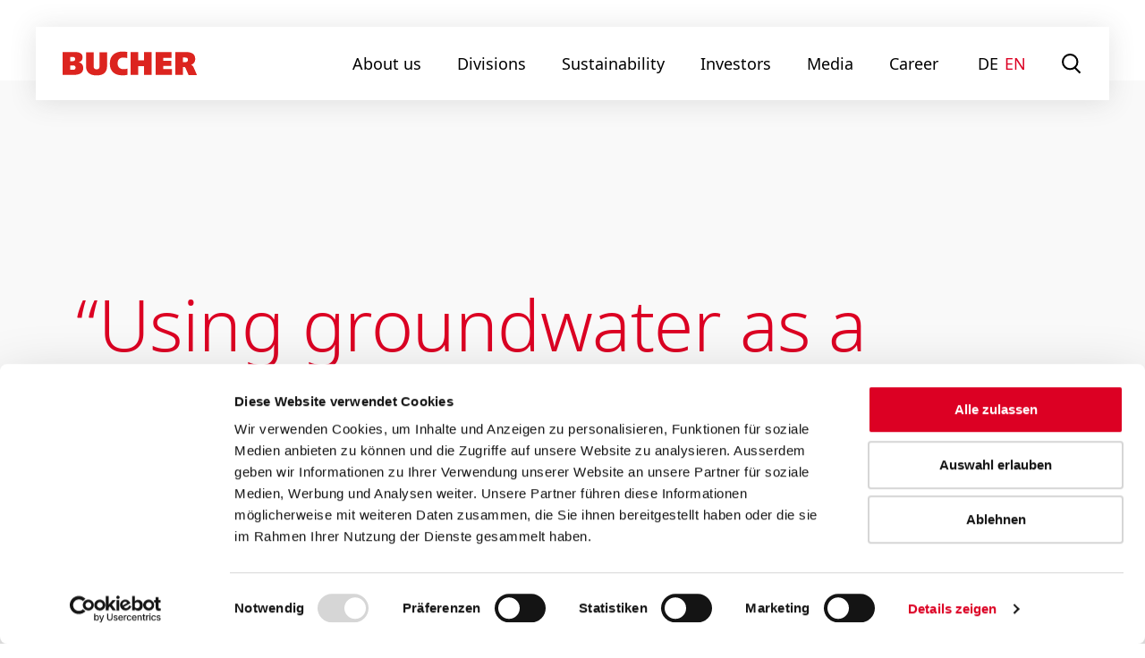

--- FILE ---
content_type: text/html; charset=utf-8
request_url: https://www.bucherindustries.com/en/record-collections/stories/water-from-the-deep-for-cooling-processes
body_size: 8159
content:
<!DOCTYPE html>
<html lang="en">
<head><script id="Cookiebot" src="https://consent.cookiebot.com/uc.js" data-cbid="63da53d4-8025-46fc-8c39-c4f0c82e76cc" data-blockingmode="auto" type="text/javascript"></script>

<meta charset="utf-8">
<!-- 
	Created by Plan.Net Suisse AG  http://www.plan-net.ch

	This website is powered by TYPO3 - inspiring people to share!
	TYPO3 is a free open source Content Management Framework initially created by Kasper Skaarhoj and licensed under GNU/GPL.
	TYPO3 is copyright 1998-2026 of Kasper Skaarhoj. Extensions are copyright of their respective owners.
	Information and contribution at https://typo3.org/
-->




<meta http-equiv="x-ua-compatible" content="IE=edge">
<meta name="generator" content="TYPO3 CMS">
<meta name="viewport" content="width=device-width, initial-scale=1, user-scalable=0">
<meta name="robots" content="index,follow">
<meta name="google" content="notranslate">

<link rel="stylesheet" href="/_assets/4e9df04052c77ec2874b080f14b8b0fa/Css/accordion.css?1718632226" media="all">
<link rel="stylesheet" href="/typo3temp/assets/css/7015c8c4ac5ff815b57530b221005fc6.css?1767871472" media="all">
<link rel="stylesheet" href="/_assets/e799cca3073eabb617dfebf5f7cabc53/StyleSheets/Frontend/suggest.css?1718785910" media="all">
<link rel="stylesheet" href="/_assets/b1848689bcc8d1da2b1f0fdf81cca0b4/Css/all.css?1763622823" media="all">
<link rel="stylesheet" href="/typo3temp/assets/css/6da635bff538e1055d9d959d0d0b2685.css?1767871524" media="all">






<title>Water from the &ldquo;deep&rdquo; for cooling processes - Bucher Industries</title>        <link rel="apple-touch-icon" href="/public/Images/favicon/apple-touch-icon.png">
        <link rel="icon" type="image/png" sizes="192x192" href="/public/Icons/Favicons/android-chrome-192x192.png">
        <link rel="icon" type="image/png" sizes="512x512" href="/public/Icons/Favicons/android-chrome-512x512.png">
        <link rel="icon" type="image/png" sizes="16x16" href="/public/Icons/Favicons/favicon-16x16.png">
        <link rel="icon" type="image/png" sizes="32x32" href="/public/Icons/Favicons/favicon-32x32.png">
        <link rel="manifest" href="/public/Icons/Favicons/site.webmanifest">
        <meta name="msapplication-TileColor" content="#ffffff">
        <meta name="msapplication-TileImage" content>
		<link rel="shortcut icon" type="image/x-icon" href="/public/Icons/Favicons/favicon.ico">
		<link rel="mask-icon" href="/public/Icons/Favicons/safari-pinned-tab.svg" color="orange"><!-- Matomo Tag Manager -->
<script>
  var _mtm = window._mtm = window._mtm || [];
  _mtm.push({'mtm.startTime': (new Date().getTime()), 'event': 'mtm.Start'});
  (function() {
    var d=document, g=d.createElement('script'), s=d.getElementsByTagName('script')[0];
    g.async=true; g.src='https://matomo-bucherindustries.plan-net.swiss/js/container_u9lgjgta.js'; s.parentNode.insertBefore(g,s);
  })();
</script>
<!-- End Matomo Tag Manager -->
</head>
<body>
<div id="site" class="layout-Standard page426"><header id="header"><div class="header-container"><div class="row no-gutter main-nav-container menu-height"><div class="col-xs-12"><button class="mobile-menu-toggle" type="button" aria-label="Navigation" aria-controls="main-nav"><span class="hamburger"></span></button><nav aria-label="Main navigation"><div class="logo"><a class="logo-link" href="/en/" rel="noopener"><svg id="bucher-logo" version="1.1" xmlns="http://www.w3.org/2000/svg" x="0px" y="0px" viewbox="0 0 160.6 30" style="enable-background:new 0 0 160.6 30;" xml:space="preserve"><style type="text/css">
                        .st0{fill:#FFFFFF;}
                        .st1{fill:#DC241F;}
                    </style><g id="Layer_2"></g><g id="Layer_1"><g><path class="st0" d="M56.9,15.3c0,8.6,5.2,13.5,14.2,13.5c4,0,5.5-0.4,6.1-0.6c0-0.5,0-5.4,0-6.5c-1.6,0.5-3.7,0.5-4.4,0.5
                                c-4.6,0-7.4-2.8-7.4-7.4c0-4.7,2.7-7.4,7.4-7.4c1.9,0,3.5,0.4,4.3,0.6c0-1,0-5.7,0-6.3c-0.7-0.2-2.6-0.5-5.3-0.5
                                C62.3,1.2,56.9,6.3,56.9,15.3L56.9,15.3z M135.4,1.7c0,0.9,0,25.7,0,26.5c0.8,0,7.4,0,8.2,0c0-0.8,0-9,0-9c0-0.3,0.2-0.5,0.5-0.5
                                h0.9c1.6,0,2,0.2,2.8,2.1c0,0,2.6,6,3.2,7.4c0.5,0,7.8,0,9,0c-0.8-2-3.4-8.1-4.3-9.6c-0.8-1.2-1.4-1.5-1.9-1.7
                                c-0.2-0.1-0.3-0.2-0.3-0.4v-0.3c0-0.2,0.1-0.4,0.3-0.4l0.8-0.3c0.9-0.4,3.6-1.9,3.6-5.9c0-3.8-1.6-6.1-5.2-7.3
                                c-2-0.6-4.7-0.6-6.7-0.6C146.2,1.7,136.2,1.7,135.4,1.7L135.4,1.7z M143.6,13.4V7.8c0-0.3,0.2-0.5,0.5-0.5h1.8l1,0
                                c1.2,0.1,3.5,0.3,3.5,3.1c0,3.1-2.4,3.3-3.4,3.4c0,0-1.1,0-1.1,0h-1.9C143.8,13.9,143.6,13.7,143.6,13.4L143.6,13.4z M111.8,1.7
                                c0,0.9,0,25.7,0,26.5c0.8,0,17.9,0,18.7,0c0-0.7,0-5.3,0-6c-0.8,0-10.1,0-10.1,0c-0.3,0-0.5-0.2-0.5-0.5V18c0-0.3,0.2-0.5,0.5-0.5
                                c0,0,8.4,0,9.2,0c0-0.7,0-4.6,0-5.4c-0.8,0-9.2,0-9.2,0c-0.3,0-0.5-0.2-0.5-0.5V8.2c0-0.3,0.2-0.5,0.5-0.5c0,0,8.7,0,9.5,0
                                c0-0.7,0-5.3,0-6C129.1,1.7,112.6,1.7,111.8,1.7L111.8,1.7z M98,1.7c0,0.8,0,9.5,0,9.5c0,0.3-0.2,0.5-0.5,0.5h-7
                                c-0.3,0-0.5-0.2-0.5-0.5c0,0,0-8.6,0-9.5c-0.8,0-7.4,0-8.2,0c0,0.9,0,25.7,0,26.5c0.8,0,7.4,0,8.2,0c0-0.8,0-10.1,0-10.1
                                c0-0.3,0.2-0.5,0.5-0.5h7c0.3,0,0.5,0.2,0.5,0.5c0,0,0,9.2,0,10.1c0.8,0,7.4,0,8.2,0c0-0.9,0-25.7,0-26.5
                                C105.3,1.7,98.7,1.7,98,1.7L98,1.7z M0.5,1.7c0,0.9,0,25.7,0,26.5c0.8,0,12.8,0,12.8,0c1,0,3.2-0.1,4.2-0.2
                                c4.6-0.8,6.8-3.3,6.8-7.6c0-3.3-1.6-5.5-4.6-6.2c0,0-0.2,0-0.2,0c-0.2,0-0.4-0.2-0.4-0.4v-0.4c0-0.2,0.2-0.4,0.4-0.4l0.2,0
                                c2.2-0.4,3.8-2.5,3.8-5.1c0-3.3-1.9-5.3-5.9-5.9c-0.9-0.2-3-0.2-3.9-0.2C13.7,1.7,1.3,1.7,0.5,1.7L0.5,1.7z M8.6,12.2v-5
                                c0-0.3,0.2-0.5,0.5-0.5h2.1l1.2,0c1.5,0.1,3.1,0.6,3.1,3c0,2.3-1.5,2.8-3,2.9c0,0-1.2,0-1.2,0H9.1C8.8,12.6,8.6,12.4,8.6,12.2
                                L8.6,12.2z M8.6,22.6v-5.3c0-0.3,0.2-0.5,0.5-0.5h2.4l1.1,0c1,0.1,3.4,0.3,3.4,2.9c0,3-2.2,3.1-3.3,3.2c0,0-1.1,0-1.1,0H9.1
                                C8.8,23.1,8.6,22.9,8.6,22.6L8.6,22.6z M44.6,2.1c0,0.9,0,16,0,16c0,3.7-2.1,4.5-3.9,4.5c-2.6,0-4-1.6-4-4.5c0,0,0-15.2,0-16
                                c-0.8,0-7.4,0-8.2,0c0,0.9,0,16.1,0,16.1c0,7,4.1,10.6,12.2,10.6c8.1,0,12-3.5,12-10.6c0,0,0-15.3,0-16.1
                                C51.9,2.1,45.3,2.1,44.6,2.1L44.6,2.1z"></path><path class="st1" d="M13.3,28.7H0V1.3h13.7c0.9,0,3,0.1,4,0.2c3.3,0.5,6.2,2.1,6.2,6.3c0,2.9-1.8,5.1-4.2,5.5l-0.2,0v0.4l0.2,0
                                c3.2,0.7,5,3.1,5,6.6c0,5.4-3.4,7.3-7.2,8C16.5,28.6,14.3,28.7,13.3,28.7L13.3,28.7L13.3,28.7z M9.1,7.2v5h2.2c0.4,0,0.7,0,1.1,0
                                C13.8,12,15,11.6,15,9.7c0-2-1.2-2.4-2.7-2.5c-0.4,0-0.8,0-1.1,0H9.1L9.1,7.2z M40.7,29.3c-8.2,0-12.7-3.7-12.7-11.1V1.6h9.1v16.5
                                c0,2.3,1,4,3.6,4c2.7,0,3.5-1.8,3.5-4V1.6h9v16.6C53.1,25.6,49.1,29.3,40.7,29.3L40.7,29.3L40.7,29.3z M77.4,8.6
                                c0,0-2.1-0.7-4.7-0.7c-4.2,0-6.9,2.3-6.9,7c0,4.6,2.9,6.9,7,6.9c1.4,0,3.6-0.2,4.8-0.7v7.4c0,0-1.1,0.7-6.5,0.7
                                c-8.7,0-14.6-4.7-14.6-13.9C56.4,5.2,63,0.7,71.8,0.7c3.6,0,5.7,0.6,5.7,0.6L77.4,8.6L77.4,8.6z M97.5,28.7V18.2h-7v10.5h-9.1V1.3
                                h9.1v9.9h7V1.3h9.1v27.4H97.5L97.5,28.7z M111.3,28.7V1.3h19.1v6.9h-10v3.5h9.6V18h-9.6v3.8h10.5v6.9H111.3L111.3,28.7z
                                 M150.7,28.7l-3.3-7.6c-0.7-1.7-1-1.8-2.4-1.8h-0.9v9.4H135V1.3h11.3c2,0,4.7,0,6.9,0.7c3,1,5.5,3,5.5,7.7c0,3.9-2.4,5.7-3.9,6.4
                                c-0.3,0.1-0.8,0.3-0.8,0.3v0.3c0.7,0.2,1.4,0.6,2.2,1.9c1.1,1.8,4.6,10.3,4.6,10.3H150.7L150.7,28.7z M9.1,17.3v5.3h2.4
                                c0.4,0,0.7,0,1.1,0c1.5-0.1,2.9-0.5,2.9-2.8c0-2-1.5-2.4-3-2.5c-0.4,0-0.7,0-1.1,0H9.1L9.1,17.3z M144.1,7.8v5.6h1.9
                                c0.3,0,0.7,0,1,0c1.3-0.1,3-0.4,3-2.9c0-2.3-1.7-2.5-3.1-2.6c-0.4,0-0.6,0-1,0H144.1L144.1,7.8z"></path></g></g></svg></a></div><ul id="main-nav" class="menu level-0" role="menubar"><li role="none" id="menu-44" class="hasSub first"><a href="/en/about-us" rel="noopener" tabindex="0" role="menuitem" aria-haspopup="true" aria-expanded="false">
                        About us
                        <span class="mobile-submenu-toggle"></span></a><div class="level-1"><ul class="menu" role="menu" aria-label=""><li role="none presentation" class="menu-50  first"><a href="/en/about-us/mission-and-vision" rel="noopener" tabindex="0" role="menuitem" aria-haspopup="false" aria-expanded="false">
                                Mission and vision
                            </a></li><li role="none presentation" class="menu-201 "><a href="/en/about-us/board-of-directors" rel="noopener" tabindex="-1" role="menuitem" aria-haspopup="false" aria-expanded="false">
                                Board of directors
                            </a></li><li role="none presentation" class="menu-51 "><a href="/en/about-us/group-management" rel="noopener" tabindex="-1" role="menuitem" aria-haspopup="false" aria-expanded="false">
                                Group management
                            </a></li><li role="none presentation" class="menu-52 "><a href="/en/about-us/key-figures" rel="noopener" tabindex="-1" role="menuitem" aria-haspopup="false" aria-expanded="false">
                                Key figures
                            </a></li><li role="none presentation" class="menu-87 "><a href="/en/about-us/locations" rel="noopener" tabindex="-1" role="menuitem" aria-haspopup="false" aria-expanded="false">
                                Locations
                            </a></li><li role="none presentation" class="menu-97  last"><a href="/en/about-us/history" rel="noopener" tabindex="-1" role="menuitem" aria-haspopup="false" aria-expanded="false">
                                History
                            </a></li></ul></div></li><li role="none" id="menu-45" class="hasSub"><a href="/en/divisions" rel="noopener" tabindex="-1" role="menuitem" aria-haspopup="true" aria-expanded="false">
                        Divisions
                        <span class="mobile-submenu-toggle"></span></a><div class="level-1"><ul class="menu horizontal-icons" role="menu" aria-label=""><li role="none presentation" class="menu-56  first"><a href="/en/divisions/kuhn-group" rel="noopener" tabindex="0" role="menuitem" aria-haspopup="false" aria-expanded="false"><div class="menuIcon"><img src="https://www.bucherindustries.com/index.php?eID=dumpFile&amp;t=f&amp;f=2804&amp;token=a1b708a526b4e48fa0a79990e48445fe2b2c6801" alt="Kuhn Group"></div><div class="menuIcon hover-img"><img src="https://www.bucherindustries.com/index.php?eID=dumpFile&amp;t=f&amp;f=2773&amp;token=1639b0edc4b45aa02e69fe16ea68167aed273e9d" alt="Kuhn Group"></div>
                            
                            Kuhn Group<br><span></span></a></li><li role="none presentation" class="menu-57 "><a href="/en/divisions/bucher-municipal" rel="noopener" tabindex="-1" role="menuitem" aria-haspopup="false" aria-expanded="false"><div class="menuIcon"><img src="https://www.bucherindustries.com/index.php?eID=dumpFile&amp;t=f&amp;f=2805&amp;token=d3ceefc380f53f039d68b3c9fcd0b29bdff05252" alt="Bucher Municipal"></div><div class="menuIcon hover-img"><img src="https://www.bucherindustries.com/index.php?eID=dumpFile&amp;t=f&amp;f=2785&amp;token=dc58eb3d834e7d200619c00486e1636f2ac48644" alt="Bucher Municipal"></div>
                            
                            Bucher Municipal<br><span></span></a></li><li role="none presentation" class="menu-58 "><a href="/en/divisions/bucher-hydraulics" rel="noopener" tabindex="-1" role="menuitem" aria-haspopup="false" aria-expanded="false"><div class="menuIcon"><img src="https://www.bucherindustries.com/index.php?eID=dumpFile&amp;t=f&amp;f=2803&amp;token=d8eef6e50c72f30bdd4123dd342427a98c9b6a52" alt="Bucher Hydraulics"></div><div class="menuIcon hover-img"><img src="https://www.bucherindustries.com/index.php?eID=dumpFile&amp;t=f&amp;f=2789&amp;token=2bda64948234577c70fa9f4a854ad1894fdffb74" alt="Bucher Hydraulics"></div>
                            
                            Bucher Hydraulics<br><span></span></a></li><li role="none presentation" class="menu-59 "><a href="/en/divisions/bucher-emhart-glass" rel="noopener" tabindex="-1" role="menuitem" aria-haspopup="false" aria-expanded="false"><div class="menuIcon"><img src="https://www.bucherindustries.com/index.php?eID=dumpFile&amp;t=f&amp;f=2802&amp;token=d55b6f73216a531f799168b78b3143c025f49a9b" alt="Bucher Emhart Glass"></div><div class="menuIcon hover-img"><img src="https://www.bucherindustries.com/index.php?eID=dumpFile&amp;t=f&amp;f=2788&amp;token=e99a95a58a37a884d2ca7f900c5a3bcd0d8f6f7a" alt="Bucher Emhart Glass"></div>
                            
                            Bucher Emhart Glass<br><span></span></a></li><li role="none presentation" class="menu-60  last"><a href="/en/divisions/bucher-specials" rel="noopener" tabindex="-1" role="menuitem" aria-haspopup="false" aria-expanded="false"><div class="menuIcon"><img src="https://www.bucherindustries.com/index.php?eID=dumpFile&amp;t=f&amp;f=2806&amp;token=ab41b51dbafa1c96b74964bcca892be81e2ab812" alt="Bucher Specials"></div><div class="menuIcon hover-img"><img src="https://www.bucherindustries.com/index.php?eID=dumpFile&amp;t=f&amp;f=2787&amp;token=5ebc500c11922ca61b954bd8bf0f6794c8859edc" alt="Bucher Specials"></div>
                            
                            Bucher Specials<br><span></span></a></li></ul></div></li><li role="none" id="menu-462" class="hasSub"><a href="/en/sustainability" rel="noopener" tabindex="-1" role="menuitem" aria-haspopup="true" aria-expanded="false">
                        Sustainability
                        <span class="mobile-submenu-toggle"></span></a><div class="level-1"><ul class="menu" role="menu" aria-label=""><li role="none presentation" class="menu-464  first"><a href="/en/sustainability/environment-social-affairs-and-ethics/customers" rel="noopener" tabindex="0" role="menuitem" aria-haspopup="false" aria-expanded="false">
                                Customers
                            </a></li><li role="none presentation" class="menu-468 "><a href="/en/sustainability/environment-social-affairs-and-ethics/employees" rel="noopener" tabindex="-1" role="menuitem" aria-haspopup="false" aria-expanded="false">
                                Employees
                            </a></li><li role="none presentation" class="menu-469 "><a href="/en/sustainability/environment-social-affairs-and-ethics/environment" rel="noopener" tabindex="-1" role="menuitem" aria-haspopup="false" aria-expanded="false">
                                Environment
                            </a></li><li role="none presentation" class="menu-467 "><a href="/en/sustainability/environment-social-affairs-and-ethics/compliance" rel="noopener" tabindex="-1" role="menuitem" aria-haspopup="false" aria-expanded="false">
                                Compliance
                            </a></li><li role="none presentation" class="menu-465 "><a href="/en/sustainability/human-rights" rel="noopener" tabindex="-1" role="menuitem" aria-haspopup="false" aria-expanded="false">
                                Human rights
                            </a></li><li role="none presentation" class="menu-483  last"><a href="/en/sustainability/esg-documents" rel="noopener" tabindex="-1" role="menuitem" aria-haspopup="false" aria-expanded="false">
                                ESG documents
                            </a></li></ul></div></li><li role="none" id="menu-46" class="hasSub"><a href="/en/investors" rel="noopener" tabindex="-1" role="menuitem" aria-haspopup="true" aria-expanded="false">
                        Investors
                        <span class="mobile-submenu-toggle"></span></a><div class="level-1"><ul class="menu" role="menu" aria-label=""><li role="none presentation" class="menu-61  first"><a href="/en/investors/share" rel="noopener" tabindex="0" role="menuitem" aria-haspopup="false" aria-expanded="false">
                                Share
                            </a></li><li role="none presentation" class="menu-62 "><a href="/en/investors/annual-general-meeting" rel="noopener" tabindex="-1" role="menuitem" aria-haspopup="false" aria-expanded="false">
                                Annual general meeting
                            </a></li><li role="none presentation" class="menu-63 "><a href="/en/investors/corporate-governance" rel="noopener" tabindex="-1" role="menuitem" aria-haspopup="false" aria-expanded="false">
                                Corporate governance
                            </a></li><li role="none presentation" class="menu-64 "><a href="/en/investors/financial-reports" rel="noopener" tabindex="-1" role="menuitem" aria-haspopup="false" aria-expanded="false">
                                Financial reports
                            </a></li><li role="none presentation" class="menu-65  last"><a href="/en/investors/events" rel="noopener" tabindex="-1" role="menuitem" aria-haspopup="false" aria-expanded="false">
                                Events
                            </a></li></ul></div></li><li role="none" id="menu-26" class="hasSub"><a href="/en/media" rel="noopener" tabindex="-1" role="menuitem" aria-haspopup="true" aria-expanded="false">
                        Media
                        <span class="mobile-submenu-toggle"></span></a><div class="level-1"><ul class="menu" role="menu" aria-label=""><li role="none presentation" class="menu-30  first"><a href="/en/media#mediacenter-content" rel="noopener" tabindex="0" role="menuitem" aria-haspopup="false" aria-expanded="false">
                                Press releases
                            </a></li><li role="none presentation" class="menu-377 "><a href="/en/mediacenter/ad-hoc-announcements#mediacenter-content" rel="noopener" tabindex="-1" role="menuitem" aria-haspopup="false" aria-expanded="false">
                                Ad hoc announcements
                            </a></li><li role="none presentation" class="menu-28 "><a href="/en/media/press-packs#mediacenter-content" rel="noopener" tabindex="-1" role="menuitem" aria-haspopup="false" aria-expanded="false">
                                Media dossiers
                            </a></li><li role="none presentation" class="menu-27 "><a href="/en/media/publications#mediacenter-content" rel="noopener" tabindex="-1" role="menuitem" aria-haspopup="false" aria-expanded="false">
                                Publications
                            </a></li><li role="none presentation" class="menu-36 "><a href="/en/media/presentations#mediacenter-content" rel="noopener" tabindex="-1" role="menuitem" aria-haspopup="false" aria-expanded="false">
                                Presentations
                            </a></li><li role="none presentation" class="menu-29  last"><a href="/en/media/images-videos#mediacenter-content" rel="noopener" tabindex="-1" role="menuitem" aria-haspopup="false" aria-expanded="false">
                                Images
                            </a></li></ul></div></li><li role="none" id="menu-48" class="hasSub last"><a href="/en/career" rel="noopener" tabindex="-1" role="menuitem" aria-haspopup="true" aria-expanded="false">
                        Career
                        <span class="mobile-submenu-toggle"></span></a><div class="level-1"><ul class="menu" role="menu" aria-label=""><li role="none presentation" class="menu-527  first"><a href="/en/career/working-at-bucher-industries" rel="noopener" tabindex="0" role="menuitem" aria-haspopup="false" aria-expanded="false">
                                Working at Bucher Industries
                            </a></li><li role="none presentation" class="menu-448 "><a href="/en/career/why-choose-bucher-industries" rel="noopener" tabindex="-1" role="menuitem" aria-haspopup="false" aria-expanded="false">
                                Why choose Bucher Industries
                            </a></li><li role="none presentation" class="menu-452  last"><a href="/en/career/vacancies" rel="noopener" tabindex="-1" role="menuitem" aria-haspopup="false" aria-expanded="false">
                                Vacancies
                            </a></li></ul></div></li><li role="none" class="language-nav no-hover"><a href="/de/record-collections/stories/wasser-aus-der-tiefe-fuer-die-kuehlung-von-prozessen" rel="noopener" class="clickable"><span>DE</span></a><a href="/en/record-collections/stories/water-from-the-deep-for-cooling-processes" rel="noopener" class="clickable active"><span>EN</span></a></li><li class="nav-search-item"><a href="#">Search</a><div class="level-1"><div class="tx_solr"><div class="container-fluid no-padding-md"><div class="row no-gutter"><div class="col-lg-6 col-lg-offset-3"><div class="row no-gutter"><div class="col-xs-12"><div class="tx-solr-search-form lead"><form method="get" class="container-custom" id="tx-solr-search-form-pi-results" action="/en/search" data-suggest="/en/search?type=7384" data-suggest-header="Top Results" accept-charset="utf-8"><div class="inner"><div class="input-group"><input type="text" class="tx-solr-q js-solr-q tx-solr-suggest tx-solr-suggest-focus form-control" name="q" value="" placeholder="What would you like to search for?"><div style="display: none"><p style="color: #DC0023; font-size: 15px; margin-top: 5px;">Please enter at least three characters.</p></div><span class="input-group-btn"><button class="btn btn-default tx-solr-submit" type="submit"><span class="sr-only">
							Search
						</span></button></span></div></div></form></div></div></div></div></div></div></div></div></li></ul></nav></div></div></div></header><!--TYPO3SEARCH_begin--><div class="cms-content-wrap"><div id="cms-content"><div id="header-intro" class=""><div id="c5120" class="frame frame-default frame-type-news_newsdetail frame-layout-0"><a id="c5121"></a><div class="news news-single"><div class="article" itemscope="itemscope" itemtype="http://schema.org/Article"></div></div></div></div><div class="max-width-container"><main class="content" role="main"><div id="c5144" class="frame frame-default frame-type-story_header frame-layout-0"><section class="module-header"><div class="header-section"><div class="container-custom width-large"><h1 class="likeH2">&ldquo;Using groundwater as a cooling source has allowed us to significantly reduce our energy consumption.&rdquo;</h1><div class="text"><p>Hansruedi Lauener<br> Manufacturing Supervisor<br> Bucher Hydraulics, Frutigen<br> Switzerland</p></div></div></div><picture><source srcset="https://www.bucherindustries.com/index.php?eID=dumpFile&amp;t=p&amp;p=13352&amp;token=4b3fdbda3311940005b88c632732c5c120adce05" media="(max-width: 480px)"><source srcset="https://www.bucherindustries.com/index.php?eID=dumpFile&amp;t=p&amp;p=13246&amp;token=d31ee4c7b87b929499ce6669158c2ba02531e16d" media="(min-width: 769px)"><img class="img-responsive" src="https://www.bucherindustries.com/index.php?eID=dumpFile&amp;t=p&amp;p=13352&amp;token=4b3fdbda3311940005b88c632732c5c120adce05" alt="" title=""></source></source></picture></section></div><div id="c5142" class="frame frame-default frame-type-story_copytext_alignment_right frame-layout-0"><div class="container-custom width-large"><section class="module-copytext -alignment-right"><p>Hansruedi Lauener looks back on 38 years at Bucher Hydraulics in Frutigen. In particular over the past 20 years, he and his team have played a key role in shaping the company&rsquo;s production in terms of infrastructure, efficiency, competitiveness, machine alignment and sustainability. With a touch of melancholy, but most of all with pride, he is now passing this legacy on to the next generation, Stefan Trachsel.</p></section></div></div><div id="c5140" class="frame frame-default frame-type-story_quote frame-layout-0"><div class="container-custom width-large"><section class="module-quote"><p>&ldquo;Since groundwater is a resource we have on our doorstep, we definitely want to use it &ndash; and, of course, sustainably.&rdquo;</p></section></div></div><div id="c5138" class="frame frame-default frame-type-story_three_images_parallax frame-layout-0"><section class="module-three-images-parallax" id="c5138"><div class="col-left"><div><img src="https://www.bucherindustries.com/index.php?eID=dumpFile&amp;t=p&amp;p=13247&amp;token=4cf146a434e45a225e02a13ae2acd287c1d0df93" width="540" height="647" alt=""></div><div><img src="https://www.bucherindustries.com/index.php?eID=dumpFile&amp;t=p&amp;p=13248&amp;token=631220b045d6a4f651d3439989d6921cfcd02ff3" width="945" height="1298" alt=""></div></div><div class="col-right"><img class="scrolling-img" src="https://www.bucherindustries.com/index.php?eID=dumpFile&amp;t=p&amp;p=13249&amp;token=6dad5fd3e7da60b5093fd0eb2c53721ff74237d3" width="945" height="1298" alt=""></div></section></div><div id="c5136" class="frame frame-default frame-type-story_quote frame-layout-0"><div class="container-custom width-large"><section class="module-quote"><p>&ldquo;Sure, every investment incurs additional costs at the beginning. But with the groundwater well, we&rsquo;re environmentally sound, cost-effective and energy-efficient in the long run.&rdquo;</p></section></div></div><div id="c5134" class="frame frame-default frame-type-story_two_images_portrait frame-layout-0"><section class="module-two-images-portrait"><div><img src="https://www.bucherindustries.com/index.php?eID=dumpFile&amp;t=p&amp;p=13250&amp;token=62f6ff5176320b5d01283224f80eb1cf9b8533e6" width="480" height="690" alt=""></div><img src="https://www.bucherindustries.com/index.php?eID=dumpFile&amp;t=p&amp;p=13251&amp;token=1bb14b3d99eb845fc437ce0650f4fa18d4c75655" width="480" height="690" alt=""></section></div><div id="c5132" class="frame frame-default frame-type-story_quote frame-layout-0"><div class="container-custom width-large"><section class="module-quote"><p>&ldquo;In Frutigen, we have mountains all around us, but less and less snow. That doesn&rsquo;t leave us indifferent. Protecting the environment is thus also a matter close to our heart.&rdquo;</p></section></div></div><div id="c5130" class="frame frame-default frame-type-story_two_columns frame-layout-0"><div class="container-custom width-large"><section class="module-text-columns"><div class="two-columns"><div><p>Groundwater as a sustainable source of cooling is of great importance to <a href="https://www.bucherhydraulics.com/30971/start/start.aspx" target="_blank" rel="noreferrer noopener">Bucher Hydraulics </a>and other companies in the region. Accordingly, Stefan Trachsel is continuing along the same path as his predecessor, namely with measures for</p></div><div><p>compressed air systems, extraction and ventilation as well as the expansion of groundwater utilisation for future production capacities. The aim is always to keep the ecological footprint of the site as low as possible.</p></div></div></section></div></div><div id="c5233" class="frame frame-default frame-type-story_aligned_image frame-layout-0"><section class="module-aligned-image "><img src="https://www.bucherindustries.com/index.php?eID=dumpFile&amp;t=p&amp;p=13252&amp;token=205fc083986fee75ffe2ffbd43b073a8cae54095" width="1324" height="745" alt=""></section></div><div id="c5122" class="frame frame-default frame-type-news_newsselectedlist frame-layout-0"><a id="c5123"></a><div class="news StoryModule"><div class="module-story-teasers"><div class="container-custom width-fluid"><div class="news-list-view stories row row-eq-height flex-wrap"><div class="col-md-4 col-sm-6"><a class="teaser-box" title="Using waste heat as an energy source" href="/en/record-collections/stories/using-waste-heat-as-an-energy-source"><div class="imgPropScale imgFullWidth"><img src="https://www.bucherindustries.com/index.php?eID=dumpFile&amp;t=p&amp;p=12407&amp;token=c5d324af1734120a7f919d3e6ec810e3b1647873" width="574" height="390" alt=""></div><div class="padding-box grow-box"><div class="content"><header class="category">Kuhn Group</header><div>Using waste heat as an energy source</div></div></div></a></div><div class="col-md-4 col-sm-6"><a class="teaser-box" title="The power of many ideas for one common goal" href="/en/record-collections/stories/the-power-of-many-ideas-for-one-common-goal"><div class="imgPropScale imgFullWidth"><img src="https://www.bucherindustries.com/index.php?eID=dumpFile&amp;t=p&amp;p=12408&amp;token=1726e64e81f9f2d4d49927617bace5bdf00f6359" width="574" height="390" alt=""></div><div class="padding-box grow-box"><div class="content"><header class="category">Bucher Municipal</header><div>The power of many ideas for one common goal</div></div></div></a></div><div class="col-md-4 col-sm-6"><a class="teaser-box" title="Harnessing the power of the sun" href="/en/record-collections/stories/harnessing-the-power-of-the-sun"><div class="imgPropScale imgFullWidth"><img src="https://www.bucherindustries.com/index.php?eID=dumpFile&amp;t=p&amp;p=12410&amp;token=e0d494da14ccd3580ed97c6c46c22c685bdbb333" width="574" height="390" alt=""></div><div class="padding-box grow-box"><div class="content"><header class="category">Bucher Emhart Glass</header><div>Harnessing the power of the sun</div></div></div></a></div><div class="col-md-4 col-sm-6"><a class="teaser-box" title="New building with top energy standards" href="/en/record-collections/stories/new-building-with-top-energy-standards"><div class="imgPropScale imgFullWidth"><img src="https://www.bucherindustries.com/index.php?eID=dumpFile&amp;t=p&amp;p=12600&amp;token=cec9c0fbf4bbefb538e040937323f066f83a2f44" width="574" height="390" alt=""></div><div class="padding-box grow-box"><div class="content"><header class="category">Bucher Specials</header><div>New building with top energy standards</div></div></div></a></div></div></div></div></div></div></main></div></div></div><!--TYPO3SEARCH_end--><footer id="footer"><div><div class="max-width-container"><nav role="navigation" aria-label="Footer navigation"><ul class="menu" id="footer-nav" role="menu"><li><a href="/en/contact" rel="noopener" role="menuitem">Contact</a></li><li><a href="/en/media-info" rel="noopener" role="menuitem">Subscription to press releases</a></li><li><a href="/en/imprint" rel="noopener" role="menuitem">Imprint</a></li><li><a href="/en/disclaimer" rel="noopener" role="menuitem">Disclaimer</a></li><li><a href="/en/privacy-policy" rel="noopener" role="menuitem">Privacy Policy</a></li><li><a href="/en/additional-performance-measures" rel="noopener" role="menuitem">Additional performance measures</a></li><li><a href="/en/whistleblower-system" rel="noopener" role="menuitem">Whistleblower system</a></li><li class="social-link linkedIn"><a target="_blank" href="https://www.linkedin.com/company/bucher-industries-ag">Bucher Industries AG</a></li></ul></nav></div></div></footer><div id="overlay"></div><div id="loader"></div></div><div id="cookie-consent"><div class="container-custom"><div class="consent-modal"><button id="close-consent"><span class="sr-only">Close</span></button><div class=" devices-hidden-xs  devices-hidden-sm "><div id="c3283" class="frame frame-default frame-type-text frame-layout-0 frame-space-before-none frame-space-after-none"><a id="c3563"></a><p>This website uses cookies to ensure you get the best experience on our website.&nbsp;</p><p><a href="/en/privacy-policy" rel="noopener" class="detached">More info</a></p></div></div><div class=" devices-hidden-md  devices-hidden-lg  devices-hidden-xl "><div id="c3284" class="frame frame-default frame-type-text frame-layout-0 frame-space-before-none frame-space-after-none"><a id="c3564"></a><p>This website uses cookies to ensure you get the best experience on our website.</p><p><a href="/en/privacy-policy" rel="noopener" class="detached">More info</a></p></div></div></div></div></div><div id="cookie-consent-overlay"></div>
<script src="/_assets/b1848689bcc8d1da2b1f0fdf81cca0b4/JavaScript/all.js?1745315688"></script>
<script src="/_assets/b1848689bcc8d1da2b1f0fdf81cca0b4/JavaScript/VerticalTimeline/js/main.js?1718630193"></script>
<script src="https://unpkg.com/@googlemaps/markerclusterer/dist/index.min.js"></script>
<script src="/_assets/5f3feae137bf0f6c68b1dc637cbc7498/JavaScript/googleMap.js?1738749441"></script>
<script src="/_assets/4e9df04052c77ec2874b080f14b8b0fa/JavaScript/accordion.js?1718632226"></script>
<script src="/_assets/b1848689bcc8d1da2b1f0fdf81cca0b4/JavaScript/FrameManager/frame-manager.js?1718630193"></script>



</body>
</html>


--- FILE ---
content_type: text/css; charset=utf-8
request_url: https://www.bucherindustries.com/_assets/b1848689bcc8d1da2b1f0fdf81cca0b4/Css/all.css?1763622823
body_size: 51727
content:
/*!
 * Bootstrap v3.3.7 (http://getbootstrap.com)
 * Copyright 2011-2018 Twitter, Inc.
 * Licensed under MIT (https://github.com/twbs/bootstrap/blob/master/LICENSE)
 */

/*!
 * Generated using the Bootstrap Customizer (<none>)
 * Config saved to config.json and <none>
 */

/*!
 * Bootstrap v3.3.7 (http://getbootstrap.com)
 * Copyright 2011-2016 Twitter, Inc.
 * Licensed under MIT (https://github.com/twbs/bootstrap/blob/master/LICENSE)
 */

/*! normalize.css v3.0.3 | MIT License | github.com/necolas/normalize.css */

html{font-family:sans-serif;-ms-text-size-adjust:100%;-webkit-text-size-adjust:100%}

body{margin:0}

article,aside,details,figcaption,figure,footer,header,hgroup,main,menu,nav,section,summary{display:block}

audio,canvas,progress,video{display:inline-block;vertical-align:baseline}

audio:not([controls]){display:none;height:0}

[hidden],template{display:none}

a{background-color:transparent}

a:active,a:hover{outline:0}

abbr[title]{border-bottom:1px dotted}

b,strong{font-weight:bold}

dfn{font-style:italic}

h1{font-size:2em;margin:0.67em 0}

mark{background:#ff0;color:#000}

small{font-size:80%}

sub,sup{font-size:75%;line-height:0;position:relative;vertical-align:baseline}

sup{top:-0.5em}

sub{bottom:-0.25em}

img{border:0}

svg:not(:root){overflow:hidden}

figure{margin:1em 40px}

hr{box-sizing:content-box;height:0}

pre{overflow:auto}

code,kbd,pre,samp{font-family:monospace, monospace;font-size:1em}

button,input,optgroup,select,textarea{color:inherit;font:inherit;margin:0}

button{overflow:visible}

button,select{text-transform:none}

button,html input[type="button"],input[type="reset"],input[type="submit"]{-webkit-appearance:button;cursor:pointer}

button[disabled],html input[disabled]{cursor:default}

button::-moz-focus-inner,input::-moz-focus-inner{border:0;padding:0}

input{line-height:normal}

input[type="checkbox"],input[type="radio"]{box-sizing:border-box;padding:0}

input[type="number"]::-webkit-inner-spin-button,input[type="number"]::-webkit-outer-spin-button{height:auto}

input[type="search"]{-webkit-appearance:textfield;box-sizing:content-box}

input[type="search"]::-webkit-search-cancel-button,input[type="search"]::-webkit-search-decoration{-webkit-appearance:none}

fieldset{border:1px solid #c0c0c0;margin:0 2px;padding:0.35em 0.625em 0.75em}

legend{border:0;padding:0}

textarea{overflow:auto}

optgroup{font-weight:bold}

table{border-collapse:collapse;border-spacing:0}

td,th{padding:0}

*{box-sizing:border-box}

*:before,*:after{box-sizing:border-box}

html{font-size:10px;-webkit-tap-highlight-color:rgba(0,0,0,0)}

body{font-family:"Helvetica Neue",Helvetica,Arial,sans-serif;font-size:14px;line-height:1.42857143;color:#333;background-color:#fff}

input,button,select,textarea{font-family:inherit;font-size:inherit;line-height:inherit}

a{color:#337ab7;text-decoration:none}

a:hover,a:focus{color:#23527c;text-decoration:underline}

a:focus{outline:5px auto -webkit-focus-ring-color;outline-offset:-2px}

figure{margin:0}

img{vertical-align:middle}

.img-responsive{display:block;max-width:100%;height:auto}

.img-rounded{border-radius:6px}

.img-thumbnail{padding:4px;line-height:1.42857143;background-color:#fff;border:1px solid #ddd;border-radius:4px;transition:all .2s ease-in-out;display:inline-block;max-width:100%;height:auto}

.img-circle{border-radius:50%}

hr{margin-top:20px;margin-bottom:20px;border:0;border-top:1px solid #eee}

.sr-only{position:absolute;width:1px;height:1px;margin:-1px;padding:0;overflow:hidden;clip:rect(0, 0, 0, 0);border:0}

.sr-only-focusable:active,.sr-only-focusable:focus{position:static;width:auto;height:auto;margin:0;overflow:visible;clip:auto}

[role="button"]{cursor:pointer}

.container{margin-right:auto;margin-left:auto;padding-left:15px;padding-right:15px}

@media (min-width:768px){.container{width:750px}}

@media (min-width:1024px){.container{width:970px}}

@media (min-width:1366px){.container{width:1170px}}

.container-fluid{margin-right:auto;margin-left:auto;padding-left:15px;padding-right:15px}

.row{margin-left:-15px;margin-right:-15px}

.col-xs-1, .col-sm-1, .col-md-1, .col-lg-1, .col-xs-2, .col-sm-2, .col-md-2, .col-lg-2, .col-xs-3, .col-sm-3, .col-md-3, .col-lg-3, .col-xs-4, .col-sm-4, .col-md-4, .col-lg-4, .col-xs-5, .col-sm-5, .col-md-5, .col-lg-5, .col-xs-6, .col-sm-6, .col-md-6, .col-lg-6, .col-xs-7, .col-sm-7, .col-md-7, .col-lg-7, .col-xs-8, .col-sm-8, .col-md-8, .col-lg-8, .col-xs-9, .col-sm-9, .col-md-9, .col-lg-9, .col-xs-10, .col-sm-10, .col-md-10, .col-lg-10, .col-xs-11, .col-sm-11, .col-md-11, .col-lg-11, .col-xs-12, .col-sm-12, .col-md-12, .col-lg-12{position:relative;min-height:1px;padding-left:15px;padding-right:15px}

.col-xs-1, .col-xs-2, .col-xs-3, .col-xs-4, .col-xs-5, .col-xs-6, .col-xs-7, .col-xs-8, .col-xs-9, .col-xs-10, .col-xs-11, .col-xs-12{float:left}

.col-xs-12{width:100%}

.col-xs-11{width:91.66666667%}

.col-xs-10{width:83.33333333%}

.col-xs-9{width:75%}

.col-xs-8{width:66.66666667%}

.col-xs-7{width:58.33333333%}

.col-xs-6{width:50%}

.col-xs-5{width:41.66666667%}

.col-xs-4{width:33.33333333%}

.col-xs-3{width:25%}

.col-xs-2{width:16.66666667%}

.col-xs-1{width:8.33333333%}

.col-xs-pull-12{right:100%}

.col-xs-pull-11{right:91.66666667%}

.col-xs-pull-10{right:83.33333333%}

.col-xs-pull-9{right:75%}

.col-xs-pull-8{right:66.66666667%}

.col-xs-pull-7{right:58.33333333%}

.col-xs-pull-6{right:50%}

.col-xs-pull-5{right:41.66666667%}

.col-xs-pull-4{right:33.33333333%}

.col-xs-pull-3{right:25%}

.col-xs-pull-2{right:16.66666667%}

.col-xs-pull-1{right:8.33333333%}

.col-xs-pull-0{right:auto}

.col-xs-push-12{left:100%}

.col-xs-push-11{left:91.66666667%}

.col-xs-push-10{left:83.33333333%}

.col-xs-push-9{left:75%}

.col-xs-push-8{left:66.66666667%}

.col-xs-push-7{left:58.33333333%}

.col-xs-push-6{left:50%}

.col-xs-push-5{left:41.66666667%}

.col-xs-push-4{left:33.33333333%}

.col-xs-push-3{left:25%}

.col-xs-push-2{left:16.66666667%}

.col-xs-push-1{left:8.33333333%}

.col-xs-push-0{left:auto}

.col-xs-offset-12{margin-left:100%}

.col-xs-offset-11{margin-left:91.66666667%}

.col-xs-offset-10{margin-left:83.33333333%}

.col-xs-offset-9{margin-left:75%}

.col-xs-offset-8{margin-left:66.66666667%}

.col-xs-offset-7{margin-left:58.33333333%}

.col-xs-offset-6{margin-left:50%}

.col-xs-offset-5{margin-left:41.66666667%}

.col-xs-offset-4{margin-left:33.33333333%}

.col-xs-offset-3{margin-left:25%}

.col-xs-offset-2{margin-left:16.66666667%}

.col-xs-offset-1{margin-left:8.33333333%}

.col-xs-offset-0{margin-left:0}

@media (min-width:768px){.col-sm-1, .col-sm-2, .col-sm-3, .col-sm-4, .col-sm-5, .col-sm-6, .col-sm-7, .col-sm-8, .col-sm-9, .col-sm-10, .col-sm-11, .col-sm-12{float:left}.col-sm-12{width:100%}.col-sm-11{width:91.66666667%}.col-sm-10{width:83.33333333%}.col-sm-9{width:75%}.col-sm-8{width:66.66666667%}.col-sm-7{width:58.33333333%}.col-sm-6{width:50%}.col-sm-5{width:41.66666667%}.col-sm-4{width:33.33333333%}.col-sm-3{width:25%}.col-sm-2{width:16.66666667%}.col-sm-1{width:8.33333333%}.col-sm-pull-12{right:100%}.col-sm-pull-11{right:91.66666667%}.col-sm-pull-10{right:83.33333333%}.col-sm-pull-9{right:75%}.col-sm-pull-8{right:66.66666667%}.col-sm-pull-7{right:58.33333333%}.col-sm-pull-6{right:50%}.col-sm-pull-5{right:41.66666667%}.col-sm-pull-4{right:33.33333333%}.col-sm-pull-3{right:25%}.col-sm-pull-2{right:16.66666667%}.col-sm-pull-1{right:8.33333333%}.col-sm-pull-0{right:auto}.col-sm-push-12{left:100%}.col-sm-push-11{left:91.66666667%}.col-sm-push-10{left:83.33333333%}.col-sm-push-9{left:75%}.col-sm-push-8{left:66.66666667%}.col-sm-push-7{left:58.33333333%}.col-sm-push-6{left:50%}.col-sm-push-5{left:41.66666667%}.col-sm-push-4{left:33.33333333%}.col-sm-push-3{left:25%}.col-sm-push-2{left:16.66666667%}.col-sm-push-1{left:8.33333333%}.col-sm-push-0{left:auto}.col-sm-offset-12{margin-left:100%}.col-sm-offset-11{margin-left:91.66666667%}.col-sm-offset-10{margin-left:83.33333333%}.col-sm-offset-9{margin-left:75%}.col-sm-offset-8{margin-left:66.66666667%}.col-sm-offset-7{margin-left:58.33333333%}.col-sm-offset-6{margin-left:50%}.col-sm-offset-5{margin-left:41.66666667%}.col-sm-offset-4{margin-left:33.33333333%}.col-sm-offset-3{margin-left:25%}.col-sm-offset-2{margin-left:16.66666667%}.col-sm-offset-1{margin-left:8.33333333%}.col-sm-offset-0{margin-left:0}}

@media (min-width:1024px){.col-md-1, .col-md-2, .col-md-3, .col-md-4, .col-md-5, .col-md-6, .col-md-7, .col-md-8, .col-md-9, .col-md-10, .col-md-11, .col-md-12{float:left}.col-md-12{width:100%}.col-md-11{width:91.66666667%}.col-md-10{width:83.33333333%}.col-md-9{width:75%}.col-md-8{width:66.66666667%}.col-md-7{width:58.33333333%}.col-md-6{width:50%}.col-md-5{width:41.66666667%}.col-md-4{width:33.33333333%}.col-md-3{width:25%}.col-md-2{width:16.66666667%}.col-md-1{width:8.33333333%}.col-md-pull-12{right:100%}.col-md-pull-11{right:91.66666667%}.col-md-pull-10{right:83.33333333%}.col-md-pull-9{right:75%}.col-md-pull-8{right:66.66666667%}.col-md-pull-7{right:58.33333333%}.col-md-pull-6{right:50%}.col-md-pull-5{right:41.66666667%}.col-md-pull-4{right:33.33333333%}.col-md-pull-3{right:25%}.col-md-pull-2{right:16.66666667%}.col-md-pull-1{right:8.33333333%}.col-md-pull-0{right:auto}.col-md-push-12{left:100%}.col-md-push-11{left:91.66666667%}.col-md-push-10{left:83.33333333%}.col-md-push-9{left:75%}.col-md-push-8{left:66.66666667%}.col-md-push-7{left:58.33333333%}.col-md-push-6{left:50%}.col-md-push-5{left:41.66666667%}.col-md-push-4{left:33.33333333%}.col-md-push-3{left:25%}.col-md-push-2{left:16.66666667%}.col-md-push-1{left:8.33333333%}.col-md-push-0{left:auto}.col-md-offset-12{margin-left:100%}.col-md-offset-11{margin-left:91.66666667%}.col-md-offset-10{margin-left:83.33333333%}.col-md-offset-9{margin-left:75%}.col-md-offset-8{margin-left:66.66666667%}.col-md-offset-7{margin-left:58.33333333%}.col-md-offset-6{margin-left:50%}.col-md-offset-5{margin-left:41.66666667%}.col-md-offset-4{margin-left:33.33333333%}.col-md-offset-3{margin-left:25%}.col-md-offset-2{margin-left:16.66666667%}.col-md-offset-1{margin-left:8.33333333%}.col-md-offset-0{margin-left:0}}

@media (min-width:1366px){.col-lg-1, .col-lg-2, .col-lg-3, .col-lg-4, .col-lg-5, .col-lg-6, .col-lg-7, .col-lg-8, .col-lg-9, .col-lg-10, .col-lg-11, .col-lg-12{float:left}.col-lg-12{width:100%}.col-lg-11{width:91.66666667%}.col-lg-10{width:83.33333333%}.col-lg-9{width:75%}.col-lg-8{width:66.66666667%}.col-lg-7{width:58.33333333%}.col-lg-6{width:50%}.col-lg-5{width:41.66666667%}.col-lg-4{width:33.33333333%}.col-lg-3{width:25%}.col-lg-2{width:16.66666667%}.col-lg-1{width:8.33333333%}.col-lg-pull-12{right:100%}.col-lg-pull-11{right:91.66666667%}.col-lg-pull-10{right:83.33333333%}.col-lg-pull-9{right:75%}.col-lg-pull-8{right:66.66666667%}.col-lg-pull-7{right:58.33333333%}.col-lg-pull-6{right:50%}.col-lg-pull-5{right:41.66666667%}.col-lg-pull-4{right:33.33333333%}.col-lg-pull-3{right:25%}.col-lg-pull-2{right:16.66666667%}.col-lg-pull-1{right:8.33333333%}.col-lg-pull-0{right:auto}.col-lg-push-12{left:100%}.col-lg-push-11{left:91.66666667%}.col-lg-push-10{left:83.33333333%}.col-lg-push-9{left:75%}.col-lg-push-8{left:66.66666667%}.col-lg-push-7{left:58.33333333%}.col-lg-push-6{left:50%}.col-lg-push-5{left:41.66666667%}.col-lg-push-4{left:33.33333333%}.col-lg-push-3{left:25%}.col-lg-push-2{left:16.66666667%}.col-lg-push-1{left:8.33333333%}.col-lg-push-0{left:auto}.col-lg-offset-12{margin-left:100%}.col-lg-offset-11{margin-left:91.66666667%}.col-lg-offset-10{margin-left:83.33333333%}.col-lg-offset-9{margin-left:75%}.col-lg-offset-8{margin-left:66.66666667%}.col-lg-offset-7{margin-left:58.33333333%}.col-lg-offset-6{margin-left:50%}.col-lg-offset-5{margin-left:41.66666667%}.col-lg-offset-4{margin-left:33.33333333%}.col-lg-offset-3{margin-left:25%}.col-lg-offset-2{margin-left:16.66666667%}.col-lg-offset-1{margin-left:8.33333333%}.col-lg-offset-0{margin-left:0}}

.clearfix:before,.clearfix:after,.container:before,.container:after,.container-fluid:before,.container-fluid:after,.row:before,.row:after{content:" ";display:table}

.clearfix:after,.container:after,.container-fluid:after,.row:after{clear:both}

.center-block{display:block;margin-left:auto;margin-right:auto}

.pull-right{float:right !important}

.pull-left{float:left !important}

.hide{display:none !important}

.show{display:block !important}

.invisible{visibility:hidden}

.text-hide{font:0/0 a;color:transparent;text-shadow:none;background-color:transparent;border:0}

.hidden{display:none !important}

.affix{position:fixed}

@-ms-viewport{width:device-width}

.visible-xs,.visible-sm,.visible-md,.visible-lg{display:none !important}

.visible-xs-block,.visible-xs-inline,.visible-xs-inline-block,.visible-sm-block,.visible-sm-inline,.visible-sm-inline-block,.visible-md-block,.visible-md-inline,.visible-md-inline-block,.visible-lg-block,.visible-lg-inline,.visible-lg-inline-block{display:none !important}

@media (max-width:767px){.visible-xs{display:block !important}table.visible-xs{display:table !important}tr.visible-xs{display:table-row !important}th.visible-xs,td.visible-xs{display:table-cell !important}}

@media (max-width:767px){.visible-xs-block{display:block !important}}

@media (max-width:767px){.visible-xs-inline{display:inline !important}}

@media (max-width:767px){.visible-xs-inline-block{display:inline-block !important}}

@media (min-width:768px) and (max-width:1023px){.visible-sm{display:block !important}table.visible-sm{display:table !important}tr.visible-sm{display:table-row !important}th.visible-sm,td.visible-sm{display:table-cell !important}}

@media (min-width:768px) and (max-width:1023px){.visible-sm-block{display:block !important}}

@media (min-width:768px) and (max-width:1023px){.visible-sm-inline{display:inline !important}}

@media (min-width:768px) and (max-width:1023px){.visible-sm-inline-block{display:inline-block !important}}

@media (min-width:1024px) and (max-width:1365px){.visible-md{display:block !important}table.visible-md{display:table !important}tr.visible-md{display:table-row !important}th.visible-md,td.visible-md{display:table-cell !important}}

@media (min-width:1024px) and (max-width:1365px){.visible-md-block{display:block !important}}

@media (min-width:1024px) and (max-width:1365px){.visible-md-inline{display:inline !important}}

@media (min-width:1024px) and (max-width:1365px){.visible-md-inline-block{display:inline-block !important}}

@media (min-width:1366px){.visible-lg{display:block !important}table.visible-lg{display:table !important}tr.visible-lg{display:table-row !important}th.visible-lg,td.visible-lg{display:table-cell !important}}

@media (min-width:1366px){.visible-lg-block{display:block !important}}

@media (min-width:1366px){.visible-lg-inline{display:inline !important}}

@media (min-width:1366px){.visible-lg-inline-block{display:inline-block !important}}

@media (max-width:767px){.hidden-xs{display:none !important}}

@media (min-width:768px) and (max-width:1023px){.hidden-sm{display:none !important}}

@media (min-width:1024px) and (max-width:1365px){.hidden-md{display:none !important}}

@media (min-width:1366px){.hidden-lg{display:none !important}}

.visible-print{display:none !important}

@media print{.visible-print{display:block !important}table.visible-print{display:table !important}tr.visible-print{display:table-row !important}th.visible-print,td.visible-print{display:table-cell !important}}

.visible-print-block{display:none !important}

@media print{.visible-print-block{display:block !important}}

.visible-print-inline{display:none !important}

@media print{.visible-print-inline{display:inline !important}}

.visible-print-inline-block{display:none !important}

@media print{.visible-print-inline-block{display:inline-block !important}}

@media print{.hidden-print{display:none !important}}

/*! fancyBox v2.1.5 fancyapps.com | fancyapps.com/fancybox/#license */

.fancybox-wrap,
.fancybox-skin,
.fancybox-outer,
.fancybox-inner,
.fancybox-image,
.fancybox-wrap iframe,
.fancybox-wrap object,
.fancybox-nav,
.fancybox-nav span,
.fancybox-tmp
{
	padding: 0;
	margin: 0;
	border: 0;
	outline: none;
	vertical-align: top;
}

.fancybox-wrap {
	position: absolute;
	top: 0;
	left: 0;
	z-index: 8020;
}

.fancybox-skin {
	position: relative;
	background: #f9f9f9;
	color: #444;
	text-shadow: none;
	border-radius: 4px;
}

.fancybox-opened {
	z-index: 8030;
}

.fancybox-opened .fancybox-skin {
	box-shadow: 0 10px 25px rgba(0, 0, 0, 0.5);
}

.fancybox-outer, .fancybox-inner {
	position: relative;
}

.fancybox-inner {
	overflow: hidden;
}

.fancybox-type-iframe .fancybox-inner {
	-webkit-overflow-scrolling: touch;
}

.fancybox-error {
	color: #444;
	font: 14px/20px "Helvetica Neue",Helvetica,Arial,sans-serif;
	margin: 0;
	padding: 15px;
	white-space: nowrap;
}

.fancybox-image, .fancybox-iframe {
	display: block;
	width: 100%;
	height: 100%;
}

.fancybox-image {
	max-width: 100%;
	max-height: 100%;
}

#fancybox-loading, .fancybox-close, .fancybox-prev span, .fancybox-next span {
	background-image: url('/public/Images/fancybox_sprite.png');
}

#fancybox-loading {
	position: fixed;
	top: 50%;
	left: 50%;
	margin-top: -22px;
	margin-left: -22px;
	background-position: 0 -108px;
	opacity: 0.8;
	cursor: pointer;
	z-index: 8060;
}

#fancybox-loading div {
	width: 44px;
	height: 44px;
	background: url('/public/Images/fancybox_loading.gif') center center no-repeat;
}

.fancybox-close {
	position: absolute;
	top: -18px;
	right: -18px;
	width: 36px;
	height: 36px;
	cursor: pointer;
	z-index: 8040;
}

.fancybox-nav {
	position: absolute;
	top: 0;
	width: 40%;
	height: 100%;
	cursor: pointer;
	text-decoration: none;
	background: transparent url('/public/Images/blank.gif'); /* helps IE */
	-webkit-tap-highlight-color: rgba(0,0,0,0);
	z-index: 8040;
}

.fancybox-prev {
	left: 0;
}

.fancybox-next {
	right: 0;
}

.fancybox-nav span {
	position: absolute;
	top: 50%;
	width: 36px;
	height: 34px;
	margin-top: -18px;
	cursor: pointer;
	z-index: 8040;
	visibility: hidden;
}

.fancybox-prev span {
	left: 10px;
	background-position: 0 -36px;
}

.fancybox-next span {
	right: 10px;
	background-position: 0 -72px;
}

.fancybox-nav:hover span {
	visibility: visible;
}

.fancybox-tmp {
	position: absolute;
	top: -99999px;
	left: -99999px;
	visibility: hidden;
	max-width: 99999px;
	max-height: 99999px;
	overflow: visible !important;
}

/* Overlay helper */

.fancybox-lock {
    overflow: hidden !important;
    width: auto;
}

.fancybox-lock body {
    overflow: hidden !important;
}

.fancybox-lock-test {
    overflow-y: hidden !important;
}

.fancybox-overlay {
	position: absolute;
	top: 0;
	left: 0;
	overflow: hidden;
	display: none;
	z-index: 8010;
	background: url('/public/Images/fancybox_overlay.png');
}

.fancybox-overlay-fixed {
	position: fixed;
	bottom: 0;
	right: 0;
}

.fancybox-lock .fancybox-overlay {
	overflow: auto;
	-webkit-overflow-scrolling: touch;
	overflow-y: scroll;
}

/* Title helper */

.fancybox-title {
	visibility: hidden;
	font: normal 13px/20px "Helvetica Neue",Helvetica,Arial,sans-serif;
	position: relative;
	text-shadow: none;
	z-index: 8050;
}

.fancybox-opened .fancybox-title {
	visibility: visible;
}

.fancybox-title-float-wrap {
	position: absolute;
	bottom: 0;
	right: 50%;
	margin-bottom: -35px;
	z-index: 8050;
	text-align: center;
}

.fancybox-title-float-wrap .child {
	display: inline-block;
	margin-right: -100%;
	padding: 2px 20px;
	background: transparent; /* Fallback for web browsers that doesn't support RGBa */
	background: rgba(0, 0, 0, 0.8);
	border-radius: 15px;
	text-shadow: 0 1px 2px #222;
	color: #FFF;
	font-weight: bold;
	line-height: 24px;
	white-space: nowrap;
}

.fancybox-title-outside-wrap {
	position: relative;
	margin-top: 10px;
	color: #fff;
}

.fancybox-title-inside-wrap {
	padding-top: 10px;
}

.fancybox-title-over-wrap {
	position: absolute;
	bottom: 0;
	left: 0;
	color: #fff;
	padding: 10px;
	background: #000;
	background: rgba(0, 0, 0, .8);
}

/*Retina graphics!*/

@media only screen and (-webkit-min-device-pixel-ratio: 1.5), only screen and (min--moz-device-pixel-ratio: 1.5), only screen and (min-device-pixel-ratio: 1.5){

	#fancybox-loading, .fancybox-close, .fancybox-prev span, .fancybox-next span {
		background-image: url('/public/Images/fancybox_sprite@2x.png');
		background-size: 44px 152px; /*The size of the normal image, half the size of the hi-res image*/
	}

	#fancybox-loading div {
		background-image: url('/public/Images/fancybox_loading@2x.gif');
		background-size: 24px 24px; /*The size of the normal image, half the size of the hi-res image*/
	}
}

/*!
 *  Font Awesome 4.7.0 by @davegandy - http://fontawesome.io - @fontawesome
 *  License - http://fontawesome.io/license (Font: SIL OFL 1.1, CSS: MIT License)
 */

@font-face{font-family:'FontAwesome';src:url('/public/Fonts/fontawesome-webfont.eot?v=4.7.0');src:url('/public/Fonts/fontawesome-webfont.eot?#iefix&v=4.7.0') format('embedded-opentype'),url('/public/Fonts/fontawesome-webfont.woff2?v=4.7.0') format('woff2'),url('/public/Fonts/fontawesome-webfont.woff?v=4.7.0') format('woff'),url('/public/Fonts/fontawesome-webfont.ttf?v=4.7.0') format('truetype'),url('/public/Fonts/fontawesome-webfont.svg?v=4.7.0#fontawesomeregular') format('svg');font-weight:normal;font-style:normal}

.fa{display:inline-block;font:normal normal normal 14px/1 FontAwesome;font-size:inherit;text-rendering:auto;-webkit-font-smoothing:antialiased;-moz-osx-font-smoothing:grayscale}

.fa-lg{font-size:1.33333333em;line-height:.75em;vertical-align:-15%}

.fa-2x{font-size:2em}

.fa-3x{font-size:3em}

.fa-4x{font-size:4em}

.fa-5x{font-size:5em}

.fa-fw{width:1.28571429em;text-align:center}

.fa-ul{padding-left:0;margin-left:2.14285714em;list-style-type:none}

.fa-ul>li{position:relative}

.fa-li{position:absolute;left:-2.14285714em;width:2.14285714em;top:.14285714em;text-align:center}

.fa-li.fa-lg{left:-1.85714286em}

.fa-border{padding:.2em .25em .15em;border:solid .08em #eee;border-radius:.1em}

.fa-pull-left{float:left}

.fa-pull-right{float:right}

.fa.fa-pull-left{margin-right:.3em}

.fa.fa-pull-right{margin-left:.3em}

.pull-right{float:right}

.pull-left{float:left}

.fa.pull-left{margin-right:.3em}

.fa.pull-right{margin-left:.3em}

.fa-spin{-webkit-animation:fa-spin 2s infinite linear;animation:fa-spin 2s infinite linear}

.fa-pulse{-webkit-animation:fa-spin 1s infinite steps(8);animation:fa-spin 1s infinite steps(8)}

@-webkit-keyframes fa-spin{0%{-webkit-transform:rotate(0deg);transform:rotate(0deg)}100%{-webkit-transform:rotate(359deg);transform:rotate(359deg)}}

@keyframes fa-spin{0%{-webkit-transform:rotate(0deg);transform:rotate(0deg)}100%{-webkit-transform:rotate(359deg);transform:rotate(359deg)}}

.fa-rotate-90{-ms-filter:"progid:DXImageTransform.Microsoft.BasicImage(rotation=1)";-webkit-transform:rotate(90deg);-ms-transform:rotate(90deg);transform:rotate(90deg)}

.fa-rotate-180{-ms-filter:"progid:DXImageTransform.Microsoft.BasicImage(rotation=2)";-webkit-transform:rotate(180deg);-ms-transform:rotate(180deg);transform:rotate(180deg)}

.fa-rotate-270{-ms-filter:"progid:DXImageTransform.Microsoft.BasicImage(rotation=3)";-webkit-transform:rotate(270deg);-ms-transform:rotate(270deg);transform:rotate(270deg)}

.fa-flip-horizontal{-ms-filter:"progid:DXImageTransform.Microsoft.BasicImage(rotation=0, mirror=1)";-webkit-transform:scale(-1, 1);-ms-transform:scale(-1, 1);transform:scale(-1, 1)}

.fa-flip-vertical{-ms-filter:"progid:DXImageTransform.Microsoft.BasicImage(rotation=2, mirror=1)";-webkit-transform:scale(1, -1);-ms-transform:scale(1, -1);transform:scale(1, -1)}

:root .fa-rotate-90,:root .fa-rotate-180,:root .fa-rotate-270,:root .fa-flip-horizontal,:root .fa-flip-vertical{-webkit-filter:none;filter:none}

.fa-stack{position:relative;display:inline-block;width:2em;height:2em;line-height:2em;vertical-align:middle}

.fa-stack-1x,.fa-stack-2x{position:absolute;left:0;width:100%;text-align:center}

.fa-stack-1x{line-height:inherit}

.fa-stack-2x{font-size:2em}

.fa-inverse{color:#fff}

.fa-glass:before{content:"\f000"}

.fa-music:before{content:"\f001"}

.fa-search:before{content:"\f002"}

.fa-envelope-o:before{content:"\f003"}

.fa-heart:before{content:"\f004"}

.fa-star:before{content:"\f005"}

.fa-star-o:before{content:"\f006"}

.fa-user:before{content:"\f007"}

.fa-film:before{content:"\f008"}

.fa-th-large:before{content:"\f009"}

.fa-th:before{content:"\f00a"}

.fa-th-list:before{content:"\f00b"}

.fa-check:before{content:"\f00c"}

.fa-remove:before,.fa-close:before,.fa-times:before{content:"\f00d"}

.fa-search-plus:before{content:"\f00e"}

.fa-search-minus:before{content:"\f010"}

.fa-power-off:before{content:"\f011"}

.fa-signal:before{content:"\f012"}

.fa-gear:before,.fa-cog:before{content:"\f013"}

.fa-trash-o:before{content:"\f014"}

.fa-home:before{content:"\f015"}

.fa-file-o:before{content:"\f016"}

.fa-clock-o:before{content:"\f017"}

.fa-road:before{content:"\f018"}

.fa-download:before{content:"\f019"}

.fa-arrow-circle-o-down:before{content:"\f01a"}

.fa-arrow-circle-o-up:before{content:"\f01b"}

.fa-inbox:before{content:"\f01c"}

.fa-play-circle-o:before{content:"\f01d"}

.fa-rotate-right:before,.fa-repeat:before{content:"\f01e"}

.fa-refresh:before{content:"\f021"}

.fa-list-alt:before{content:"\f022"}

.fa-lock:before{content:"\f023"}

.fa-flag:before{content:"\f024"}

.fa-headphones:before{content:"\f025"}

.fa-volume-off:before{content:"\f026"}

.fa-volume-down:before{content:"\f027"}

.fa-volume-up:before{content:"\f028"}

.fa-qrcode:before{content:"\f029"}

.fa-barcode:before{content:"\f02a"}

.fa-tag:before{content:"\f02b"}

.fa-tags:before{content:"\f02c"}

.fa-book:before{content:"\f02d"}

.fa-bookmark:before{content:"\f02e"}

.fa-print:before{content:"\f02f"}

.fa-camera:before{content:"\f030"}

.fa-font:before{content:"\f031"}

.fa-bold:before{content:"\f032"}

.fa-italic:before{content:"\f033"}

.fa-text-height:before{content:"\f034"}

.fa-text-width:before{content:"\f035"}

.fa-align-left:before{content:"\f036"}

.fa-align-center:before{content:"\f037"}

.fa-align-right:before{content:"\f038"}

.fa-align-justify:before{content:"\f039"}

.fa-list:before{content:"\f03a"}

.fa-dedent:before,.fa-outdent:before{content:"\f03b"}

.fa-indent:before{content:"\f03c"}

.fa-video-camera:before{content:"\f03d"}

.fa-photo:before,.fa-image:before,.fa-picture-o:before{content:"\f03e"}

.fa-pencil:before{content:"\f040"}

.fa-map-marker:before{content:"\f041"}

.fa-adjust:before{content:"\f042"}

.fa-tint:before{content:"\f043"}

.fa-edit:before,.fa-pencil-square-o:before{content:"\f044"}

.fa-share-square-o:before{content:"\f045"}

.fa-check-square-o:before{content:"\f046"}

.fa-arrows:before{content:"\f047"}

.fa-step-backward:before{content:"\f048"}

.fa-fast-backward:before{content:"\f049"}

.fa-backward:before{content:"\f04a"}

.fa-play:before{content:"\f04b"}

.fa-pause:before{content:"\f04c"}

.fa-stop:before{content:"\f04d"}

.fa-forward:before{content:"\f04e"}

.fa-fast-forward:before{content:"\f050"}

.fa-step-forward:before{content:"\f051"}

.fa-eject:before{content:"\f052"}

.fa-chevron-left:before{content:"\f053"}

.fa-chevron-right:before{content:"\f054"}

.fa-plus-circle:before{content:"\f055"}

.fa-minus-circle:before{content:"\f056"}

.fa-times-circle:before{content:"\f057"}

.fa-check-circle:before{content:"\f058"}

.fa-question-circle:before{content:"\f059"}

.fa-info-circle:before{content:"\f05a"}

.fa-crosshairs:before{content:"\f05b"}

.fa-times-circle-o:before{content:"\f05c"}

.fa-check-circle-o:before{content:"\f05d"}

.fa-ban:before{content:"\f05e"}

.fa-arrow-left:before{content:"\f060"}

.fa-arrow-right:before{content:"\f061"}

.fa-arrow-up:before{content:"\f062"}

.fa-arrow-down:before{content:"\f063"}

.fa-mail-forward:before,.fa-share:before{content:"\f064"}

.fa-expand:before{content:"\f065"}

.fa-compress:before{content:"\f066"}

.fa-plus:before{content:"\f067"}

.fa-minus:before{content:"\f068"}

.fa-asterisk:before{content:"\f069"}

.fa-exclamation-circle:before{content:"\f06a"}

.fa-gift:before{content:"\f06b"}

.fa-leaf:before{content:"\f06c"}

.fa-fire:before{content:"\f06d"}

.fa-eye:before{content:"\f06e"}

.fa-eye-slash:before{content:"\f070"}

.fa-warning:before,.fa-exclamation-triangle:before{content:"\f071"}

.fa-plane:before{content:"\f072"}

.fa-calendar:before{content:"\f073"}

.fa-random:before{content:"\f074"}

.fa-comment:before{content:"\f075"}

.fa-magnet:before{content:"\f076"}

.fa-chevron-up:before{content:"\f077"}

.fa-chevron-down:before{content:"\f078"}

.fa-retweet:before{content:"\f079"}

.fa-shopping-cart:before{content:"\f07a"}

.fa-folder:before{content:"\f07b"}

.fa-folder-open:before{content:"\f07c"}

.fa-arrows-v:before{content:"\f07d"}

.fa-arrows-h:before{content:"\f07e"}

.fa-bar-chart-o:before,.fa-bar-chart:before{content:"\f080"}

.fa-twitter-square:before{content:"\f081"}

.fa-facebook-square:before{content:"\f082"}

.fa-camera-retro:before{content:"\f083"}

.fa-key:before{content:"\f084"}

.fa-gears:before,.fa-cogs:before{content:"\f085"}

.fa-comments:before{content:"\f086"}

.fa-thumbs-o-up:before{content:"\f087"}

.fa-thumbs-o-down:before{content:"\f088"}

.fa-star-half:before{content:"\f089"}

.fa-heart-o:before{content:"\f08a"}

.fa-sign-out:before{content:"\f08b"}

.fa-linkedin-square:before{content:"\f08c"}

.fa-thumb-tack:before{content:"\f08d"}

.fa-external-link:before{content:"\f08e"}

.fa-sign-in:before{content:"\f090"}

.fa-trophy:before{content:"\f091"}

.fa-github-square:before{content:"\f092"}

.fa-upload:before{content:"\f093"}

.fa-lemon-o:before{content:"\f094"}

.fa-phone:before{content:"\f095"}

.fa-square-o:before{content:"\f096"}

.fa-bookmark-o:before{content:"\f097"}

.fa-phone-square:before{content:"\f098"}

.fa-twitter:before{content:"\f099"}

.fa-facebook-f:before,.fa-facebook:before{content:"\f09a"}

.fa-github:before{content:"\f09b"}

.fa-unlock:before{content:"\f09c"}

.fa-credit-card:before{content:"\f09d"}

.fa-feed:before,.fa-rss:before{content:"\f09e"}

.fa-hdd-o:before{content:"\f0a0"}

.fa-bullhorn:before{content:"\f0a1"}

.fa-bell:before{content:"\f0f3"}

.fa-certificate:before{content:"\f0a3"}

.fa-hand-o-right:before{content:"\f0a4"}

.fa-hand-o-left:before{content:"\f0a5"}

.fa-hand-o-up:before{content:"\f0a6"}

.fa-hand-o-down:before{content:"\f0a7"}

.fa-arrow-circle-left:before{content:"\f0a8"}

.fa-arrow-circle-right:before{content:"\f0a9"}

.fa-arrow-circle-up:before{content:"\f0aa"}

.fa-arrow-circle-down:before{content:"\f0ab"}

.fa-globe:before{content:"\f0ac"}

.fa-wrench:before{content:"\f0ad"}

.fa-tasks:before{content:"\f0ae"}

.fa-filter:before{content:"\f0b0"}

.fa-briefcase:before{content:"\f0b1"}

.fa-arrows-alt:before{content:"\f0b2"}

.fa-group:before,.fa-users:before{content:"\f0c0"}

.fa-chain:before,.fa-link:before{content:"\f0c1"}

.fa-cloud:before{content:"\f0c2"}

.fa-flask:before{content:"\f0c3"}

.fa-cut:before,.fa-scissors:before{content:"\f0c4"}

.fa-copy:before,.fa-files-o:before{content:"\f0c5"}

.fa-paperclip:before{content:"\f0c6"}

.fa-save:before,.fa-floppy-o:before{content:"\f0c7"}

.fa-square:before{content:"\f0c8"}

.fa-navicon:before,.fa-reorder:before,.fa-bars:before{content:"\f0c9"}

.fa-list-ul:before{content:"\f0ca"}

.fa-list-ol:before{content:"\f0cb"}

.fa-strikethrough:before{content:"\f0cc"}

.fa-underline:before{content:"\f0cd"}

.fa-table:before{content:"\f0ce"}

.fa-magic:before{content:"\f0d0"}

.fa-truck:before{content:"\f0d1"}

.fa-pinterest:before{content:"\f0d2"}

.fa-pinterest-square:before{content:"\f0d3"}

.fa-google-plus-square:before{content:"\f0d4"}

.fa-google-plus:before{content:"\f0d5"}

.fa-money:before{content:"\f0d6"}

.fa-caret-down:before{content:"\f0d7"}

.fa-caret-up:before{content:"\f0d8"}

.fa-caret-left:before{content:"\f0d9"}

.fa-caret-right:before{content:"\f0da"}

.fa-columns:before{content:"\f0db"}

.fa-unsorted:before,.fa-sort:before{content:"\f0dc"}

.fa-sort-down:before,.fa-sort-desc:before{content:"\f0dd"}

.fa-sort-up:before,.fa-sort-asc:before{content:"\f0de"}

.fa-envelope:before{content:"\f0e0"}

.fa-linkedin:before{content:"\f0e1"}

.fa-rotate-left:before,.fa-undo:before{content:"\f0e2"}

.fa-legal:before,.fa-gavel:before{content:"\f0e3"}

.fa-dashboard:before,.fa-tachometer:before{content:"\f0e4"}

.fa-comment-o:before{content:"\f0e5"}

.fa-comments-o:before{content:"\f0e6"}

.fa-flash:before,.fa-bolt:before{content:"\f0e7"}

.fa-sitemap:before{content:"\f0e8"}

.fa-umbrella:before{content:"\f0e9"}

.fa-paste:before,.fa-clipboard:before{content:"\f0ea"}

.fa-lightbulb-o:before{content:"\f0eb"}

.fa-exchange:before{content:"\f0ec"}

.fa-cloud-download:before{content:"\f0ed"}

.fa-cloud-upload:before{content:"\f0ee"}

.fa-user-md:before{content:"\f0f0"}

.fa-stethoscope:before{content:"\f0f1"}

.fa-suitcase:before{content:"\f0f2"}

.fa-bell-o:before{content:"\f0a2"}

.fa-coffee:before{content:"\f0f4"}

.fa-cutlery:before{content:"\f0f5"}

.fa-file-text-o:before{content:"\f0f6"}

.fa-building-o:before{content:"\f0f7"}

.fa-hospital-o:before{content:"\f0f8"}

.fa-ambulance:before{content:"\f0f9"}

.fa-medkit:before{content:"\f0fa"}

.fa-fighter-jet:before{content:"\f0fb"}

.fa-beer:before{content:"\f0fc"}

.fa-h-square:before{content:"\f0fd"}

.fa-plus-square:before{content:"\f0fe"}

.fa-angle-double-left:before{content:"\f100"}

.fa-angle-double-right:before{content:"\f101"}

.fa-angle-double-up:before{content:"\f102"}

.fa-angle-double-down:before{content:"\f103"}

.fa-angle-left:before{content:"\f104"}

.fa-angle-right:before{content:"\f105"}

.fa-angle-up:before{content:"\f106"}

.fa-angle-down:before{content:"\f107"}

.fa-desktop:before{content:"\f108"}

.fa-laptop:before{content:"\f109"}

.fa-tablet:before{content:"\f10a"}

.fa-mobile-phone:before,.fa-mobile:before{content:"\f10b"}

.fa-circle-o:before{content:"\f10c"}

.fa-quote-left:before{content:"\f10d"}

.fa-quote-right:before{content:"\f10e"}

.fa-spinner:before{content:"\f110"}

.fa-circle:before{content:"\f111"}

.fa-mail-reply:before,.fa-reply:before{content:"\f112"}

.fa-github-alt:before{content:"\f113"}

.fa-folder-o:before{content:"\f114"}

.fa-folder-open-o:before{content:"\f115"}

.fa-smile-o:before{content:"\f118"}

.fa-frown-o:before{content:"\f119"}

.fa-meh-o:before{content:"\f11a"}

.fa-gamepad:before{content:"\f11b"}

.fa-keyboard-o:before{content:"\f11c"}

.fa-flag-o:before{content:"\f11d"}

.fa-flag-checkered:before{content:"\f11e"}

.fa-terminal:before{content:"\f120"}

.fa-code:before{content:"\f121"}

.fa-mail-reply-all:before,.fa-reply-all:before{content:"\f122"}

.fa-star-half-empty:before,.fa-star-half-full:before,.fa-star-half-o:before{content:"\f123"}

.fa-location-arrow:before{content:"\f124"}

.fa-crop:before{content:"\f125"}

.fa-code-fork:before{content:"\f126"}

.fa-unlink:before,.fa-chain-broken:before{content:"\f127"}

.fa-question:before{content:"\f128"}

.fa-info:before{content:"\f129"}

.fa-exclamation:before{content:"\f12a"}

.fa-superscript:before{content:"\f12b"}

.fa-subscript:before{content:"\f12c"}

.fa-eraser:before{content:"\f12d"}

.fa-puzzle-piece:before{content:"\f12e"}

.fa-microphone:before{content:"\f130"}

.fa-microphone-slash:before{content:"\f131"}

.fa-shield:before{content:"\f132"}

.fa-calendar-o:before{content:"\f133"}

.fa-fire-extinguisher:before{content:"\f134"}

.fa-rocket:before{content:"\f135"}

.fa-maxcdn:before{content:"\f136"}

.fa-chevron-circle-left:before{content:"\f137"}

.fa-chevron-circle-right:before{content:"\f138"}

.fa-chevron-circle-up:before{content:"\f139"}

.fa-chevron-circle-down:before{content:"\f13a"}

.fa-html5:before{content:"\f13b"}

.fa-css3:before{content:"\f13c"}

.fa-anchor:before{content:"\f13d"}

.fa-unlock-alt:before{content:"\f13e"}

.fa-bullseye:before{content:"\f140"}

.fa-ellipsis-h:before{content:"\f141"}

.fa-ellipsis-v:before{content:"\f142"}

.fa-rss-square:before{content:"\f143"}

.fa-play-circle:before{content:"\f144"}

.fa-ticket:before{content:"\f145"}

.fa-minus-square:before{content:"\f146"}

.fa-minus-square-o:before{content:"\f147"}

.fa-level-up:before{content:"\f148"}

.fa-level-down:before{content:"\f149"}

.fa-check-square:before{content:"\f14a"}

.fa-pencil-square:before{content:"\f14b"}

.fa-external-link-square:before{content:"\f14c"}

.fa-share-square:before{content:"\f14d"}

.fa-compass:before{content:"\f14e"}

.fa-toggle-down:before,.fa-caret-square-o-down:before{content:"\f150"}

.fa-toggle-up:before,.fa-caret-square-o-up:before{content:"\f151"}

.fa-toggle-right:before,.fa-caret-square-o-right:before{content:"\f152"}

.fa-euro:before,.fa-eur:before{content:"\f153"}

.fa-gbp:before{content:"\f154"}

.fa-dollar:before,.fa-usd:before{content:"\f155"}

.fa-rupee:before,.fa-inr:before{content:"\f156"}

.fa-cny:before,.fa-rmb:before,.fa-yen:before,.fa-jpy:before{content:"\f157"}

.fa-ruble:before,.fa-rouble:before,.fa-rub:before{content:"\f158"}

.fa-won:before,.fa-krw:before{content:"\f159"}

.fa-bitcoin:before,.fa-btc:before{content:"\f15a"}

.fa-file:before{content:"\f15b"}

.fa-file-text:before{content:"\f15c"}

.fa-sort-alpha-asc:before{content:"\f15d"}

.fa-sort-alpha-desc:before{content:"\f15e"}

.fa-sort-amount-asc:before{content:"\f160"}

.fa-sort-amount-desc:before{content:"\f161"}

.fa-sort-numeric-asc:before{content:"\f162"}

.fa-sort-numeric-desc:before{content:"\f163"}

.fa-thumbs-up:before{content:"\f164"}

.fa-thumbs-down:before{content:"\f165"}

.fa-youtube-square:before{content:"\f166"}

.fa-youtube:before{content:"\f167"}

.fa-xing:before{content:"\f168"}

.fa-xing-square:before{content:"\f169"}

.fa-youtube-play:before{content:"\f16a"}

.fa-dropbox:before{content:"\f16b"}

.fa-stack-overflow:before{content:"\f16c"}

.fa-instagram:before{content:"\f16d"}

.fa-flickr:before{content:"\f16e"}

.fa-adn:before{content:"\f170"}

.fa-bitbucket:before{content:"\f171"}

.fa-bitbucket-square:before{content:"\f172"}

.fa-tumblr:before{content:"\f173"}

.fa-tumblr-square:before{content:"\f174"}

.fa-long-arrow-down:before{content:"\f175"}

.fa-long-arrow-up:before{content:"\f176"}

.fa-long-arrow-left:before{content:"\f177"}

.fa-long-arrow-right:before{content:"\f178"}

.fa-apple:before{content:"\f179"}

.fa-windows:before{content:"\f17a"}

.fa-android:before{content:"\f17b"}

.fa-linux:before{content:"\f17c"}

.fa-dribbble:before{content:"\f17d"}

.fa-skype:before{content:"\f17e"}

.fa-foursquare:before{content:"\f180"}

.fa-trello:before{content:"\f181"}

.fa-female:before{content:"\f182"}

.fa-male:before{content:"\f183"}

.fa-gittip:before,.fa-gratipay:before{content:"\f184"}

.fa-sun-o:before{content:"\f185"}

.fa-moon-o:before{content:"\f186"}

.fa-archive:before{content:"\f187"}

.fa-bug:before{content:"\f188"}

.fa-vk:before{content:"\f189"}

.fa-weibo:before{content:"\f18a"}

.fa-renren:before{content:"\f18b"}

.fa-pagelines:before{content:"\f18c"}

.fa-stack-exchange:before{content:"\f18d"}

.fa-arrow-circle-o-right:before{content:"\f18e"}

.fa-arrow-circle-o-left:before{content:"\f190"}

.fa-toggle-left:before,.fa-caret-square-o-left:before{content:"\f191"}

.fa-dot-circle-o:before{content:"\f192"}

.fa-wheelchair:before{content:"\f193"}

.fa-vimeo-square:before{content:"\f194"}

.fa-turkish-lira:before,.fa-try:before{content:"\f195"}

.fa-plus-square-o:before{content:"\f196"}

.fa-space-shuttle:before{content:"\f197"}

.fa-slack:before{content:"\f198"}

.fa-envelope-square:before{content:"\f199"}

.fa-wordpress:before{content:"\f19a"}

.fa-openid:before{content:"\f19b"}

.fa-institution:before,.fa-bank:before,.fa-university:before{content:"\f19c"}

.fa-mortar-board:before,.fa-graduation-cap:before{content:"\f19d"}

.fa-yahoo:before{content:"\f19e"}

.fa-google:before{content:"\f1a0"}

.fa-reddit:before{content:"\f1a1"}

.fa-reddit-square:before{content:"\f1a2"}

.fa-stumbleupon-circle:before{content:"\f1a3"}

.fa-stumbleupon:before{content:"\f1a4"}

.fa-delicious:before{content:"\f1a5"}

.fa-digg:before{content:"\f1a6"}

.fa-pied-piper-pp:before{content:"\f1a7"}

.fa-pied-piper-alt:before{content:"\f1a8"}

.fa-drupal:before{content:"\f1a9"}

.fa-joomla:before{content:"\f1aa"}

.fa-language:before{content:"\f1ab"}

.fa-fax:before{content:"\f1ac"}

.fa-building:before{content:"\f1ad"}

.fa-child:before{content:"\f1ae"}

.fa-paw:before{content:"\f1b0"}

.fa-spoon:before{content:"\f1b1"}

.fa-cube:before{content:"\f1b2"}

.fa-cubes:before{content:"\f1b3"}

.fa-behance:before{content:"\f1b4"}

.fa-behance-square:before{content:"\f1b5"}

.fa-steam:before{content:"\f1b6"}

.fa-steam-square:before{content:"\f1b7"}

.fa-recycle:before{content:"\f1b8"}

.fa-automobile:before,.fa-car:before{content:"\f1b9"}

.fa-cab:before,.fa-taxi:before{content:"\f1ba"}

.fa-tree:before{content:"\f1bb"}

.fa-spotify:before{content:"\f1bc"}

.fa-deviantart:before{content:"\f1bd"}

.fa-soundcloud:before{content:"\f1be"}

.fa-database:before{content:"\f1c0"}

.fa-file-pdf-o:before{content:"\f1c1"}

.fa-file-word-o:before{content:"\f1c2"}

.fa-file-excel-o:before{content:"\f1c3"}

.fa-file-powerpoint-o:before{content:"\f1c4"}

.fa-file-photo-o:before,.fa-file-picture-o:before,.fa-file-image-o:before{content:"\f1c5"}

.fa-file-zip-o:before,.fa-file-archive-o:before{content:"\f1c6"}

.fa-file-sound-o:before,.fa-file-audio-o:before{content:"\f1c7"}

.fa-file-movie-o:before,.fa-file-video-o:before{content:"\f1c8"}

.fa-file-code-o:before{content:"\f1c9"}

.fa-vine:before{content:"\f1ca"}

.fa-codepen:before{content:"\f1cb"}

.fa-jsfiddle:before{content:"\f1cc"}

.fa-life-bouy:before,.fa-life-buoy:before,.fa-life-saver:before,.fa-support:before,.fa-life-ring:before{content:"\f1cd"}

.fa-circle-o-notch:before{content:"\f1ce"}

.fa-ra:before,.fa-resistance:before,.fa-rebel:before{content:"\f1d0"}

.fa-ge:before,.fa-empire:before{content:"\f1d1"}

.fa-git-square:before{content:"\f1d2"}

.fa-git:before{content:"\f1d3"}

.fa-y-combinator-square:before,.fa-yc-square:before,.fa-hacker-news:before{content:"\f1d4"}

.fa-tencent-weibo:before{content:"\f1d5"}

.fa-qq:before{content:"\f1d6"}

.fa-wechat:before,.fa-weixin:before{content:"\f1d7"}

.fa-send:before,.fa-paper-plane:before{content:"\f1d8"}

.fa-send-o:before,.fa-paper-plane-o:before{content:"\f1d9"}

.fa-history:before{content:"\f1da"}

.fa-circle-thin:before{content:"\f1db"}

.fa-header:before{content:"\f1dc"}

.fa-paragraph:before{content:"\f1dd"}

.fa-sliders:before{content:"\f1de"}

.fa-share-alt:before{content:"\f1e0"}

.fa-share-alt-square:before{content:"\f1e1"}

.fa-bomb:before{content:"\f1e2"}

.fa-soccer-ball-o:before,.fa-futbol-o:before{content:"\f1e3"}

.fa-tty:before{content:"\f1e4"}

.fa-binoculars:before{content:"\f1e5"}

.fa-plug:before{content:"\f1e6"}

.fa-slideshare:before{content:"\f1e7"}

.fa-twitch:before{content:"\f1e8"}

.fa-yelp:before{content:"\f1e9"}

.fa-newspaper-o:before{content:"\f1ea"}

.fa-wifi:before{content:"\f1eb"}

.fa-calculator:before{content:"\f1ec"}

.fa-paypal:before{content:"\f1ed"}

.fa-google-wallet:before{content:"\f1ee"}

.fa-cc-visa:before{content:"\f1f0"}

.fa-cc-mastercard:before{content:"\f1f1"}

.fa-cc-discover:before{content:"\f1f2"}

.fa-cc-amex:before{content:"\f1f3"}

.fa-cc-paypal:before{content:"\f1f4"}

.fa-cc-stripe:before{content:"\f1f5"}

.fa-bell-slash:before{content:"\f1f6"}

.fa-bell-slash-o:before{content:"\f1f7"}

.fa-trash:before{content:"\f1f8"}

.fa-copyright:before{content:"\f1f9"}

.fa-at:before{content:"\f1fa"}

.fa-eyedropper:before{content:"\f1fb"}

.fa-paint-brush:before{content:"\f1fc"}

.fa-birthday-cake:before{content:"\f1fd"}

.fa-area-chart:before{content:"\f1fe"}

.fa-pie-chart:before{content:"\f200"}

.fa-line-chart:before{content:"\f201"}

.fa-lastfm:before{content:"\f202"}

.fa-lastfm-square:before{content:"\f203"}

.fa-toggle-off:before{content:"\f204"}

.fa-toggle-on:before{content:"\f205"}

.fa-bicycle:before{content:"\f206"}

.fa-bus:before{content:"\f207"}

.fa-ioxhost:before{content:"\f208"}

.fa-angellist:before{content:"\f209"}

.fa-cc:before{content:"\f20a"}

.fa-shekel:before,.fa-sheqel:before,.fa-ils:before{content:"\f20b"}

.fa-meanpath:before{content:"\f20c"}

.fa-buysellads:before{content:"\f20d"}

.fa-connectdevelop:before{content:"\f20e"}

.fa-dashcube:before{content:"\f210"}

.fa-forumbee:before{content:"\f211"}

.fa-leanpub:before{content:"\f212"}

.fa-sellsy:before{content:"\f213"}

.fa-shirtsinbulk:before{content:"\f214"}

.fa-simplybuilt:before{content:"\f215"}

.fa-skyatlas:before{content:"\f216"}

.fa-cart-plus:before{content:"\f217"}

.fa-cart-arrow-down:before{content:"\f218"}

.fa-diamond:before{content:"\f219"}

.fa-ship:before{content:"\f21a"}

.fa-user-secret:before{content:"\f21b"}

.fa-motorcycle:before{content:"\f21c"}

.fa-street-view:before{content:"\f21d"}

.fa-heartbeat:before{content:"\f21e"}

.fa-venus:before{content:"\f221"}

.fa-mars:before{content:"\f222"}

.fa-mercury:before{content:"\f223"}

.fa-intersex:before,.fa-transgender:before{content:"\f224"}

.fa-transgender-alt:before{content:"\f225"}

.fa-venus-double:before{content:"\f226"}

.fa-mars-double:before{content:"\f227"}

.fa-venus-mars:before{content:"\f228"}

.fa-mars-stroke:before{content:"\f229"}

.fa-mars-stroke-v:before{content:"\f22a"}

.fa-mars-stroke-h:before{content:"\f22b"}

.fa-neuter:before{content:"\f22c"}

.fa-genderless:before{content:"\f22d"}

.fa-facebook-official:before{content:"\f230"}

.fa-pinterest-p:before{content:"\f231"}

.fa-whatsapp:before{content:"\f232"}

.fa-server:before{content:"\f233"}

.fa-user-plus:before{content:"\f234"}

.fa-user-times:before{content:"\f235"}

.fa-hotel:before,.fa-bed:before{content:"\f236"}

.fa-viacoin:before{content:"\f237"}

.fa-train:before{content:"\f238"}

.fa-subway:before{content:"\f239"}

.fa-medium:before{content:"\f23a"}

.fa-yc:before,.fa-y-combinator:before{content:"\f23b"}

.fa-optin-monster:before{content:"\f23c"}

.fa-opencart:before{content:"\f23d"}

.fa-expeditedssl:before{content:"\f23e"}

.fa-battery-4:before,.fa-battery:before,.fa-battery-full:before{content:"\f240"}

.fa-battery-3:before,.fa-battery-three-quarters:before{content:"\f241"}

.fa-battery-2:before,.fa-battery-half:before{content:"\f242"}

.fa-battery-1:before,.fa-battery-quarter:before{content:"\f243"}

.fa-battery-0:before,.fa-battery-empty:before{content:"\f244"}

.fa-mouse-pointer:before{content:"\f245"}

.fa-i-cursor:before{content:"\f246"}

.fa-object-group:before{content:"\f247"}

.fa-object-ungroup:before{content:"\f248"}

.fa-sticky-note:before{content:"\f249"}

.fa-sticky-note-o:before{content:"\f24a"}

.fa-cc-jcb:before{content:"\f24b"}

.fa-cc-diners-club:before{content:"\f24c"}

.fa-clone:before{content:"\f24d"}

.fa-balance-scale:before{content:"\f24e"}

.fa-hourglass-o:before{content:"\f250"}

.fa-hourglass-1:before,.fa-hourglass-start:before{content:"\f251"}

.fa-hourglass-2:before,.fa-hourglass-half:before{content:"\f252"}

.fa-hourglass-3:before,.fa-hourglass-end:before{content:"\f253"}

.fa-hourglass:before{content:"\f254"}

.fa-hand-grab-o:before,.fa-hand-rock-o:before{content:"\f255"}

.fa-hand-stop-o:before,.fa-hand-paper-o:before{content:"\f256"}

.fa-hand-scissors-o:before{content:"\f257"}

.fa-hand-lizard-o:before{content:"\f258"}

.fa-hand-spock-o:before{content:"\f259"}

.fa-hand-pointer-o:before{content:"\f25a"}

.fa-hand-peace-o:before{content:"\f25b"}

.fa-trademark:before{content:"\f25c"}

.fa-registered:before{content:"\f25d"}

.fa-creative-commons:before{content:"\f25e"}

.fa-gg:before{content:"\f260"}

.fa-gg-circle:before{content:"\f261"}

.fa-tripadvisor:before{content:"\f262"}

.fa-odnoklassniki:before{content:"\f263"}

.fa-odnoklassniki-square:before{content:"\f264"}

.fa-get-pocket:before{content:"\f265"}

.fa-wikipedia-w:before{content:"\f266"}

.fa-safari:before{content:"\f267"}

.fa-chrome:before{content:"\f268"}

.fa-firefox:before{content:"\f269"}

.fa-opera:before{content:"\f26a"}

.fa-internet-explorer:before{content:"\f26b"}

.fa-tv:before,.fa-television:before{content:"\f26c"}

.fa-contao:before{content:"\f26d"}

.fa-500px:before{content:"\f26e"}

.fa-amazon:before{content:"\f270"}

.fa-calendar-plus-o:before{content:"\f271"}

.fa-calendar-minus-o:before{content:"\f272"}

.fa-calendar-times-o:before{content:"\f273"}

.fa-calendar-check-o:before{content:"\f274"}

.fa-industry:before{content:"\f275"}

.fa-map-pin:before{content:"\f276"}

.fa-map-signs:before{content:"\f277"}

.fa-map-o:before{content:"\f278"}

.fa-map:before{content:"\f279"}

.fa-commenting:before{content:"\f27a"}

.fa-commenting-o:before{content:"\f27b"}

.fa-houzz:before{content:"\f27c"}

.fa-vimeo:before{content:"\f27d"}

.fa-black-tie:before{content:"\f27e"}

.fa-fonticons:before{content:"\f280"}

.fa-reddit-alien:before{content:"\f281"}

.fa-edge:before{content:"\f282"}

.fa-credit-card-alt:before{content:"\f283"}

.fa-codiepie:before{content:"\f284"}

.fa-modx:before{content:"\f285"}

.fa-fort-awesome:before{content:"\f286"}

.fa-usb:before{content:"\f287"}

.fa-product-hunt:before{content:"\f288"}

.fa-mixcloud:before{content:"\f289"}

.fa-scribd:before{content:"\f28a"}

.fa-pause-circle:before{content:"\f28b"}

.fa-pause-circle-o:before{content:"\f28c"}

.fa-stop-circle:before{content:"\f28d"}

.fa-stop-circle-o:before{content:"\f28e"}

.fa-shopping-bag:before{content:"\f290"}

.fa-shopping-basket:before{content:"\f291"}

.fa-hashtag:before{content:"\f292"}

.fa-bluetooth:before{content:"\f293"}

.fa-bluetooth-b:before{content:"\f294"}

.fa-percent:before{content:"\f295"}

.fa-gitlab:before{content:"\f296"}

.fa-wpbeginner:before{content:"\f297"}

.fa-wpforms:before{content:"\f298"}

.fa-envira:before{content:"\f299"}

.fa-universal-access:before{content:"\f29a"}

.fa-wheelchair-alt:before{content:"\f29b"}

.fa-question-circle-o:before{content:"\f29c"}

.fa-blind:before{content:"\f29d"}

.fa-audio-description:before{content:"\f29e"}

.fa-volume-control-phone:before{content:"\f2a0"}

.fa-braille:before{content:"\f2a1"}

.fa-assistive-listening-systems:before{content:"\f2a2"}

.fa-asl-interpreting:before,.fa-american-sign-language-interpreting:before{content:"\f2a3"}

.fa-deafness:before,.fa-hard-of-hearing:before,.fa-deaf:before{content:"\f2a4"}

.fa-glide:before{content:"\f2a5"}

.fa-glide-g:before{content:"\f2a6"}

.fa-signing:before,.fa-sign-language:before{content:"\f2a7"}

.fa-low-vision:before{content:"\f2a8"}

.fa-viadeo:before{content:"\f2a9"}

.fa-viadeo-square:before{content:"\f2aa"}

.fa-snapchat:before{content:"\f2ab"}

.fa-snapchat-ghost:before{content:"\f2ac"}

.fa-snapchat-square:before{content:"\f2ad"}

.fa-pied-piper:before{content:"\f2ae"}

.fa-first-order:before{content:"\f2b0"}

.fa-yoast:before{content:"\f2b1"}

.fa-themeisle:before{content:"\f2b2"}

.fa-google-plus-circle:before,.fa-google-plus-official:before{content:"\f2b3"}

.fa-fa:before,.fa-font-awesome:before{content:"\f2b4"}

.fa-handshake-o:before{content:"\f2b5"}

.fa-envelope-open:before{content:"\f2b6"}

.fa-envelope-open-o:before{content:"\f2b7"}

.fa-linode:before{content:"\f2b8"}

.fa-address-book:before{content:"\f2b9"}

.fa-address-book-o:before{content:"\f2ba"}

.fa-vcard:before,.fa-address-card:before{content:"\f2bb"}

.fa-vcard-o:before,.fa-address-card-o:before{content:"\f2bc"}

.fa-user-circle:before{content:"\f2bd"}

.fa-user-circle-o:before{content:"\f2be"}

.fa-user-o:before{content:"\f2c0"}

.fa-id-badge:before{content:"\f2c1"}

.fa-drivers-license:before,.fa-id-card:before{content:"\f2c2"}

.fa-drivers-license-o:before,.fa-id-card-o:before{content:"\f2c3"}

.fa-quora:before{content:"\f2c4"}

.fa-free-code-camp:before{content:"\f2c5"}

.fa-telegram:before{content:"\f2c6"}

.fa-thermometer-4:before,.fa-thermometer:before,.fa-thermometer-full:before{content:"\f2c7"}

.fa-thermometer-3:before,.fa-thermometer-three-quarters:before{content:"\f2c8"}

.fa-thermometer-2:before,.fa-thermometer-half:before{content:"\f2c9"}

.fa-thermometer-1:before,.fa-thermometer-quarter:before{content:"\f2ca"}

.fa-thermometer-0:before,.fa-thermometer-empty:before{content:"\f2cb"}

.fa-shower:before{content:"\f2cc"}

.fa-bathtub:before,.fa-s15:before,.fa-bath:before{content:"\f2cd"}

.fa-podcast:before{content:"\f2ce"}

.fa-window-maximize:before{content:"\f2d0"}

.fa-window-minimize:before{content:"\f2d1"}

.fa-window-restore:before{content:"\f2d2"}

.fa-times-rectangle:before,.fa-window-close:before{content:"\f2d3"}

.fa-times-rectangle-o:before,.fa-window-close-o:before{content:"\f2d4"}

.fa-bandcamp:before{content:"\f2d5"}

.fa-grav:before{content:"\f2d6"}

.fa-etsy:before{content:"\f2d7"}

.fa-imdb:before{content:"\f2d8"}

.fa-ravelry:before{content:"\f2d9"}

.fa-eercast:before{content:"\f2da"}

.fa-microchip:before{content:"\f2db"}

.fa-snowflake-o:before{content:"\f2dc"}

.fa-superpowers:before{content:"\f2dd"}

.fa-wpexplorer:before{content:"\f2de"}

.fa-meetup:before{content:"\f2e0"}

.sr-only{position:absolute;width:1px;height:1px;padding:0;margin:-1px;overflow:hidden;clip:rect(0, 0, 0, 0);border:0}

.sr-only-focusable:active,.sr-only-focusable:focus{position:static;width:auto;height:auto;margin:0;overflow:visible;clip:auto}

/*custom media queries*/

/* Small devices (phones, 576px and up)*/

/* Medium devices (tablets, 768px and up)*/

/* Large devices (desktops, 992px and up)*/

/* Extra small devices (portrait phones, less than 576px)*/

/* Small devices (landscape phones, less than 768px)*/

/* Medium devices (tablets, less than 992px)*/

/* Large devices (desktops, less than 1200px)*/

/* Small devices (landscape phones, 576px and up)*/

/* Medium devices (tablets, 768px and up)*/

/* tablet portrait */

/* tablet only */

/* bootstrap SM viewport */

:root {
    --viewport-desktop-large: 1921px;
    --viewport-desktop-medium: 1366px;
}

:root {
    --ci-color-dark-red: #7C2130;
    --ci-color-red: #DC0023;
    --ci-color-80-red: #C2495D;
    --ci-color-40-red: #E1A4AE;
    --ci-color-black: #000000;
    --ci-color-dark-gray: #595959;
    --ci-color-gray: #959595;
    --ci-color-warm-gray: #D8D4C9;
    --ci-color-80-warm-gray: #E0DDD4;
    --ci-color-50-warm-gray: #EBE9E4;
    --ci-color-white: #FFFFFF;
    --ci-color-error: #FF4300;
    --ci-color-light-grey: #7F7F7F;
    --ci-primary-silver: #EBEBEB;
    --ci-alert-green: #8CBE0F;

    --tab-active-color: var(--ci-color-dark-gray);
    --tab-inactive-color: #A1A1A1;


    --white-color: var(--ci-color-white);
    --black-color: var(--ci-color-black);
    --primary-color: var(--ci-color-red);
    --secondary-color: var(--ci-color-dark-red);
    --error-color: var(--ci-color-error);
    --success-color: #28A745;
    --warning-color: #FFC107;
    --border-color: #F8F9FA;
    --background-light-color: #EAEAEA;
    --border-dark-color: #CCCCCC;
    --background-color: var(--ci-color-white);
    --box-shadow: 0 0 15px 2px rgba(40, 40, 40, 0.5);

    --bg-menu: var(--ci-color-dark-red);
    --bg-submenu: var(--ci-color-red);

    --primary-textcolor: var(--ci-color-black);
    --texthover-color: var(--ci-color-red);
    --textinfo-color: #FFC107;

    --font-family: 'Noto Sans', sans-serif;

    --prev-arrow: '\f053';
    --next-arrow: '\f054';

    --form-field-width: 750px;

    --massification-xl: 150px;
    --massification-l: 120px;
    --massification-m: 80px;
    --massification-s: 60px;
    --massification-xs: 40px;

    --footer-height: 113px;

    --menu-height: 82px;
    --menu-height-to-text-bottom: 50px;

    /*
    @media (--sm-viewport) {
        --menu-height: 50px;
    }
    */
}

@media (max-width: 1365px) {

:root{--massification-xl:100px;--massification-l:80px;--massification-m:50px;--massification-s:40px;--massification-xs:30px}}

@media (max-width: 767px) {

:root{--massification-xl:80px;--massification-l:60px;--massification-m:30px;--massification-s:40px;--massification-xs:30px}}

@media (max-width: 1199px) {

:root{--menu-height:60px}}

@font-face {
    font-family: 'Noto Sans';
    src: url('/public/Fonts/NotoSans/NotoSans-Regular.ttf');
    font-weight: normal;
}

@font-face {
    font-family: 'Noto Sans';
    src: url('/public/Fonts/NotoSans/NotoSans-Light.ttf');
    font-weight: 300;
}

@font-face {
    font-family: 'Noto Sans';
    src: url('/public/Fonts/NotoSans/NotoSans-Bold.ttf');
    font-weight: bold;
}

@font-face {
    font-family: 'Noto Sans';
    src: url('/public/Fonts/NotoSans/NotoSans-SemiBold.ttf');
    font-weight: 600;
}

@font-face {
    font-family: 'Noto Sans';
    src: url('/public/Fonts/NotoSans/NotoSans-Italic.ttf');
    font-style: italic;
}

/** Version 4.x **/

/** Version 5 Free **/

/*
@define-mixin font-awesome {
  font-family: 'Font Awesome 5 Free';
  font-weight: 900;
  display: inline-block;
  text-rendering: auto;
  -webkit-font-smoothing: antialiased;
  -moz-osx-font-smoothing: grayscale;
}
*/

:root
{
	--slick-arrow-color: var(--primary-color);
	--slick-dot-color: var(--secondary-color);
	--slick-dot-color-active: var(--primary-color);
	--slick-prev-character: var(--prev-arrow);
	--slick-next-character: var(--next-arrow);
}

.slick-slider
{
	position: relative;
	display: block;
	box-sizing: border-box;
	-webkit-touch-callout: none;
	-webkit-user-select: none;
	-moz-user-select: none;
	-ms-user-select: none;
	user-select: none;
	-ms-touch-action: pan-y;
	touch-action: pan-y;
	-webkit-tap-highlight-color: transparent;
}

.slick-list
{
	position: relative;
	overflow: hidden;
	display: block;
	margin: 0;
	padding: 0;
}

.slick-list:focus
	{outline: none;}

.slick-list.dragging
	{cursor: pointer;cursor: hand;}

.slick-slider .slick-track,
.slick-slider .slick-list
{
	-webkit-transform: translate3d(0, 0, 0);
	-ms-transform: translate3d(0, 0, 0);
	transform: translate3d(0, 0, 0);
}

.slick-track
{
	position: relative;
	left: 0;
	top: 0;
	display: block;
	margin-left: auto;
	margin-right: auto;
}

.slick-track:before,
	.slick-track:after
	{content: "";display: table;}

.slick-track:after
	{clear: both;}

.slick-loading .slick-track
	{visibility: hidden;}

.slick-slide
{
	float: left;
	height: 100%;
	min-height: 1px;

	display: none;
}

[dir="rtl"] .slick-slide
	{float: right;}

.slick-slide img
	{display: block;}

.slick-slide.slick-loading img
	{display: none;}

.slick-slide.dragging img
	{pointer-events: none;}

.slick-initialized .slick-slide
	{display: block;}

.slick-loading .slick-slide
	{visibility: hidden;}

.slick-vertical .slick-slide
	{display: block;height: auto;border: 1px solid transparent;}

.slick-arrow.slick-hidden
{
	display: none;
}

.slick-loading .slick-list
	{background: #FFFFFF url(/public/Images/ajax-loader.svg) center center no-repeat;}

.slick-prev,
.slick-next
{
	position: absolute;
	display: block;
	height: 20px;
	width: 20px;
	line-height: 0;
	font-size: 0;
	cursor: pointer;
	background: transparent;
	color: transparent;
	top: 50%;
	-webkit-transform: translate(0, -50%);
	-ms-transform: translate(0, -50%);
	transform: translate(0, -50%);
	padding: 0;
	border: none;
	outline: none;
	z-index: 1;
}

.slick-prev:hover, .slick-prev:focus, .slick-next:hover, .slick-next:focus
	{outline: none;background: transparent;color: transparent;}

.slick-prev:hover:before,
		.slick-prev:focus:before,
		.slick-next:hover:before,
		.slick-next:focus:before
		{opacity: 0.5;}

.slick-prev.slick-disabled:before,
	.slick-next.slick-disabled:before
	{opacity: 0.3;}

.slick-prev:before,
	.slick-next:before
	{font-family:'FontAwesome';display:inline-block;text-rendering:auto;-webkit-font-smoothing:antialiased;-moz-osx-font-smoothing:grayscale;font-size: 2rem;line-height: 1;color:#DC0023;color: var(--slick-arrow-color);opacity: 1;-webkit-font-smoothing: antialiased;-moz-osx-font-smoothing: grayscale;}

.slick-prev
{
	left: -25px;
}

[dir="rtl"] .slick-prev
	{left: auto;right: -25px;}

.slick-prev:before
	{content:'\f053';content: var(--slick-prev-character);}

[dir="rtl"] .slick-prev:before
		{content:'\f054';content: var(--slick-next-character);}

.slick-next
{
	right: -25px;
}

[dir="rtl"] .slick-next
	{left: -25px;right: auto;}

.slick-next:before
	{content:'\f054';content: var(--slick-next-character);}

[dir="rtl"] .slick-next:before
		{content:'\f053';content: var(--slick-prev-character);}

.slick-dotted.slick-slider
{
	margin-bottom: 30px;
}

.slick-dots
{
	position: relative;
	bottom: 0;
	list-style: none;
	display: block;
	text-align: center;
	padding: 0;
	margin: 0;
	width: 100%;
}

.slick-dots li
	{position: relative;display: inline-block;height: 12px;width: 12px;margin: 0 5px;padding: 0;cursor: pointer;}

.slick-dots li::before
		{display: none;}

.slick-dots li button
		{border: 0;background: transparent;display: block;height: 12px;width: 12px;outline: none;line-height: 0;font-size: 0;color: transparent;padding: 5px;cursor: pointer;}

.slick-dots li button:hover, .slick-dots li button:focus
			{outline: none;}

.slick-dots li button:hover:before,
				.slick-dots li button:focus:before
				{opacity: 0.5;}

.slick-dots li button:before
			{position: absolute;top: 50%;left: 50%;-webkit-transform: translate(-50%, -50%);-ms-transform: translate(-50%, -50%);transform: translate(-50%, -50%);content: '\f111';width: 10px;height: 10px;font-family:'FontAwesome';display:inline-block;text-rendering:auto;-webkit-font-smoothing:antialiased;-moz-osx-font-smoothing:grayscale;font-size: 1rem;line-height: 1rem;text-align: center;color:#7C2130;color: var(--slick-dot-color);opacity: 1;border-radius: 100%;-webkit-font-smoothing: antialiased;-moz-osx-font-smoothing: grayscale;}

.slick-dots li.slick-active button:before
		{color:#DC0023;color: var(--slick-dot-color-active);opacity: 1;background:#DC0023;background: var(--slick-dot-color-active);}

.select-to-ul {
    position: relative;
    font-size: 16px;
    line-height: 1;
    max-width: 192px;
}

.select-to-ul select {visibility: hidden;opacity: 0;z-index: -1;position: absolute;border-bottom: 1px solid #000;}

.select-to-ul ul {display: none;position: absolute;list-style-type: none;margin: 0;padding: 0;box-shadow: 0 2px 30px rgba(68, 68, 68, 0.15);top: 100%;left: 0;right: 0;z-index: 90;background-color: #FFF;}

.select-to-ul li {cursor: pointer;display: block;background-color: #FFF;margin: 0;padding: 10px;}

.select-to-ul li::before {display: none;}

.select-to-ul li:hover,
        .select-to-ul li:focus {background-color:#EBEBEB;background-color: var(--ci-primary-silver);}

.select-to-ul .selected {display: block;cursor: pointer;padding-bottom: 6px;margin-top: 6px;position: relative;}

.select-to-ul .selected::before {content: ' ';background: url(/public/Images/Icons/redesign/expand-more_outlined.svg) no-repeat;background-size: 100% auto;display: block;position: absolute;right: 0;top: 0;width: 20px;height: 16px;}

.select-to-ul .selected::after {content: ' ';display: block;border-bottom: 1px solid #000;position: absolute;bottom: 0;left: 0;right: 0;}

.select-to-ul .selected:hover::after, .select-to-ul .selected:focus::after {border-bottom:2px solid #DC0023;border-bottom: 2px solid var(--ci-color-red);}

html, body {
    margin: 0;
    padding: 0;
    -ms-overflow-style: scrollbar;
}

/*
removed, causes shift on mobile
body.fixed {
    overflow: hidden !important;
    position: fixed;
    min-height: 0;
    height: 100%;
}
 */

html.fixed {
    overflow: hidden;
    min-height: 0;
    height: 100%;
}

html {
    font-size: 10px;
    line-height: 10px;
    overflow-y: scroll;
    -webkit-overflow-scrolling: touch;
}

body {
    color:#000000;
    color: var(--black-color);
    font-family:'Noto Sans', sans-serif;
    font-family: var(--font-family);
    font-size: 18px;
    line-height: 1.5;
}

#site,
#footer {
    max-width: 1920px;
    margin-left: auto;
    margin-right: auto;
}

.cke_editable {
    font-family:'Noto Sans', sans-serif;
    font-family: var(--font-family);
    font-size: 16px;
    line-height: 20px;
    color:#000000;
    color: var(--primary-textcolor);
    background:#FFFFFF;
    background: var(--white-color);
}

.cms-content-wrap {
    position: relative;
    background: #fff;
}

#cms-content {
    -webkit-flex-grow: 1;
        -ms-flex-positive: 1;
            flex-grow: 1;
    margin-bottom:113px;
    margin-bottom: var(--footer-height);
    padding-bottom: 20px;
    position: relative;

    width: 100%;
}

@media (max-width: 1023px) {

#cms-content{margin-bottom:309px ;padding-bottom:30}}

.content {
    overflow: hidden;
}

@media (max-width: 1023px) {

.content{width:100%}}

* {
    outline: none;
}

hr {
    background-size: 100% auto;
    border: none;
    padding: 15px 0;
}

ul, ol, dl {
    margin-top: 15px;
    margin-bottom: 15px;
    padding-left: 20px;
}

ul li, ul dt, ol li, ol dt, dl li, dl dt {margin-bottom: 17px;list-style-type: none;}

ol li {
    counter-increment: num;
    padding-left: 20px;
    margin-bottom: 9px;
    position: relative;
}

ol li::before {
    content: counter(num);
    position: absolute;
    left: 0;
    top: 0;
}

ol {
    list-style: none;
    counter-reset: num;
    padding: 0;
}

ol.alphabetical li {counter-increment: letter;}

ol.alphabetical li::before {content: counter(letter, lower-alpha);}

#cms-content ul:not(.menu) {
    margin-left: 0;
    padding-left: 0;
}

#cms-content ul:not(.menu) li {
    position: relative;
    padding-left: 20px;
    margin-bottom: 9px;
}

#cms-content ul:not(.menu) li::before {content: "";position: absolute;left: 0;top: 13px;width: 7px;border-top: 1px solid;}

.cke_editable ul {display: block;list-style: unset;}

.cke_editable ul li {list-style-type: disc;}

#overlay {
    position: fixed;
    background-color: rgba(0, 0, 0, 0.15);
    width: 100vw;
    height: 100vh;
    top: 0;
    left: 0;
    z-index: 10;
    display: none;
}

#loader {
    display: none;
    background: url(/public/Images/ajax-loader.svg) no-repeat center;
    position: fixed;
    top: 50vh;
    left: 50vw;
    -webkit-transform: translate(-50%, -50%);
        -ms-transform: translate(-50%, -50%);
            transform: translate(-50%, -50%);
    z-index: 11;
    width: 200px;
    height: 200px;
}

/*Safari Bugfix flex:wrap*/

.row:before {content: none;}

.row:after {content: '';}

/* Embeded Video Full Width */

/*
.video-embed
{
	width: 100%;
	display: block;
	position: relative;
	&::before
	{
		content: '';
		padding-top: calc(100% / 480 * 270);
		display: block;
	}
	.video-embed-item
	{
		width: 100%;
		height: 100%;
		position: absolute;
		top: 0;
		left: 0;
	}
}
*/

/* Square Mobile Images */

.frame-square {
    position: relative;
}

.frame-square:after {content: '';padding-top: 100%;display: block;}

@media (max-width: 767px) {
    .frame-square-xs {
        overflow: hidden;
    }
    .frame-square-xs .imgPropScale {background-image: none !important;position: relative !important;height: auto !important;}
    .frame-square-xs .imgPropScale::after {content: "";padding-top: 100%;display: block;width: 100vw;position: relative;top: 0;left: 0;}
    .frame-square-xs .imgPropScale img {visibility: visible;height: 100%;width: auto;-webkit-transform: translate(-50%, -50%);-ms-transform: translate(-50%, -50%);transform: translate(-50%, -50%);top: 50%;left: 50%;position: absolute;}
}

/* Image Helper */

.imgPropScale > img,
    .imgPropScale > a > img,
    .imgPropScale > picture > img {width: 100%;height: auto;display: block;}

.imgFullCover {
    height: 100%;
    background-size: cover;
    background-repeat: no-repeat;
    background-position: center center;
}

@media (max-width: 1023px) {

.imgFullCover{background-position:center top}}

.imgFullCover > a {margin: 0 !important;border: none !important;padding: 0 !important;}

.imgFullCover > a:focus {outline: 0;}

.imgFullCover > a::after {display: none;}

.imgFullCover > img,
    .imgFullCover > picture > img {visibility: hidden;}

.ce-intext .ce-bodytext *:first-child,
.ce-intext .ce-bodytext *:first-child > * {
    margin-top: 0;
}

.max-width-container {
    max-width: 1920px;
    margin-left: auto;
    margin-right: auto;
}

.gm-style {
    background-color: #fbfbfb !important;
}

.gm-style > .gmnoprint:not(.gm-bundled-control),
.gm-style-cc,
.gm-svpc {
    display: none;
}

.gm-bundled-control > .gmnoprint {
    display: block;
}

.row.row-flex {
    display: -webkit-flex;
    display: -ms-flexbox;
    display: flex;
}

.row.no-gutter {
    margin-right: 0;
    margin-left: 0;
}

.row.no-gutter > [class^="col-"],
    .row.no-gutter > [class*=" col-"] {padding-right: 0;padding-left: 0;}

.container-fluid {
    padding-left:80px;
    padding-left: var(--massification-m);
    padding-right:80px;
    padding-right: var(--massification-m);
}

.container {
    width: 1350px;
}

.container-custom {
    display: block;
    max-width: 950px;
    margin-left: auto;
    margin-right: auto;
    padding-left: 15px;
    padding-right: 15px;
    width: 100%;
}

.container-custom.width-slim {max-width: 760px;}

.container-custom.width-large {/* max-width: 1140px; */max-width: 1188px;padding-left: 39px;padding-right: 39px;}

.container-custom.width-fluid {padding-left: 45px;padding-right: 45px;max-width: none;}

.container-custom > .slim-left {max-width: 730px;display: block;}

.container-custom > .medium-left {max-width: 825px;display: block;}

@media (max-width: 1023px) {

.container-custom{padding-left:39px;padding-right:39px}

.container-custom.width-fluid {padding-left: 39px;padding-right: 39px;}}

@media (max-width: 575px) {

.container-custom{padding-left:15px;padding-right:15px}

.container-custom.width-fluid {padding-left: 15px;padding-right: 15px;}}

.row.center-columns {
    text-align:center;
    -webkit-justify-content:center;
        -ms-flex-pack:center;
            justify-content:center;
}

.row.center-columns > [class^="col-"],
    .row.center-columns > [class*=" col-"]{display:inline-block;float:none;text-align:left;-webkit-flex-grow:0 !important;-ms-flex-positive:0 !important;flex-grow:0 !important}

@media (max-width: 1365px) {
    .col-md-break {
        -webkit-flex-direction: column;
            -ms-flex-direction: column;
                flex-direction: column;
    }

}

.display-block {
    display: block !important;
}

@media (min-width: 1024px) {
    .col-md-no-grow > [class^="col-"],
        .col-md-no-grow > [class*=" col-"] {-webkit-flex-grow: 0;-ms-flex-positive: 0;flex-grow: 0;}

    .no-padding-md {
        padding-left: 0;
        padding-right: 0;
    }

    .center-columns-md {
        text-align:center;
        -webkit-justify-content:center;
            -ms-flex-pack:center;
                justify-content:center;
    }

    .center-columns-md > [class^="col-"],
    .center-columns-md > [class*=" col-"]{display:inline-block;float:none;text-align:left;-webkit-flex-grow:0 !important;-ms-flex-positive:0 !important;flex-grow:0 !important}

    .hidden-md {
        display: none !important;
    }

    .display-table-header-group-sm {
        display: table-header-group !important;
    }

    .display-block-md {
        display: block !important;
    }

    .display-table-cell-md {
        display: table-cell !important;
    }

    .display-table-row-md {
        display: table-row !important;
    }

    .container-fluid-md {
        padding-left:80px;
        padding-left: var(--massification-m);
        padding-right:80px;
        padding-right: var(--massification-m);
    }
}

@media (min-width: 1366px) {
    .hidden-lg {
        display: none !important;
    }

    .display-block-lg {
        display: block !important;
    }

    .display-flex-lg {
        display: -webkit-flex !important;
        display: -ms-flexbox !important;
        display: flex !important;
    }

    .container-fluid-lg {
        padding-left:80px;
        padding-left: var(--massification-m);
        padding-right:80px;
        padding-right: var(--massification-m);
    }
}

@media (min-width: 768px) {
    .col-sm-no-grow > [class^="col-"],
        .col-sm-no-grow > [class*=" col-"] {-webkit-flex-grow: 0;-ms-flex-positive: 0;flex-grow: 0;}

    .container-fluid-sm {
        padding-left:80px;
        padding-left: var(--massification-m);
        padding-right:80px;
        padding-right: var(--massification-m);
    }

    .no-padding-sm {
        padding-left: 0;
        padding-right: 0;
    }

    .center-columns-sm {
        text-align:center;
        -webkit-justify-content:center;
            -ms-flex-pack:center;
                justify-content:center;
    }

    .center-columns-sm > [class^="col-"],
    .center-columns-sm > [class*=" col-"]{display:inline-block;float:none;text-align:left;-webkit-flex-grow:0 !important;-ms-flex-positive:0 !important;flex-grow:0 !important}

    .hidden-sm {
        display: none !important;
    }

    .display-block-sm {
        display: block !important;
    }
}

/*Row with equal height columns*/

.row-eq-height {
    display: -ms-flexbox;
    display: -webkit-flex;
    display: flex;
    -webkit-align-items: stretch;
        -ms-flex-align: stretch;
            align-items: stretch;
//justify-content: center;
}

.row-eq-height > [class^="col-"],
    .row-eq-height > [class*=" col-"] {-webkit-flex-grow: 1;-ms-flex-positive: 1;flex-grow: 1;}

.flex-wrap {
    -webkit-flex-wrap: wrap;
        -ms-flex-wrap: wrap;
            flex-wrap: wrap;
}

.align-center {
    text-align: center;
    -webkit-align-items: center;
        -ms-flex-align: center;
            align-items: center;
}

.row-eq-height > .row-eq-height.height-centered,
.row-eq-height > .row-eq-height.height-centered > * {
    -webkit-align-items: center;
        -ms-flex-align: center;
            align-items: center;
}

.row-eq-height > .col-eq-height.height-centered {
    display: -ms-flexbox;
    display: -webkit-flex;
    display: flex;
    -webkit-flex-direction: column;
        -ms-flex-direction: column;
            flex-direction: column;
    -webkit-justify-content: center;
        -ms-flex-pack: center;
            justify-content: center;
}

@media (max-width: 575px) {
    .devices-hidden-xs {
        display: none;
    }
}

@media (min-width: 576px) and (max-width: 767px) {
    .devices-hidden-sm {
        display: none;
    }
}

@media (min-width: 768px) and (max-width: 991px) {
    .devices-hidden-md {
        display: none;
    }
}

@media (min-width: 992px) and (max-width: 1023px) {
    .devices-hidden-lg {
        display: none;
    }
}

@media (min-width: 1024px) {
    .devices-hidden-xl {
        display: none;
    }
}

a {
    color:#DC0023;
    color: var(--ci-color-red);
    text-decoration: none;
    font-weight: inherit;
}

a:hover,
    a:focus {text-decoration: underline;color:#DC0023;color: var(--ci-color-red);}

a.download,
    a.backlink,
    a.print {padding-left: 31px;position: relative;color:#DC0023;color: var(--ci-color-red);font-weight: 600;display: inline-block;}

a.download::before,
        a.download::after,
        a.backlink::before,
        a.backlink::after,
        a.print::before,
        a.print::after {content: '';background: transparent center center no-repeat;height: 24px;width: 24px;display: block;position: absolute;left: 0;top: 0;}

/*
        &::before {
            background-image: url(/public/Images/Download_Static.svg);
        }
        */

a.download::after, a.backlink::after, a.print::after {background-image: url("data:image/svg+xml;charset=utf-8,%3Csvg width='25' height='24' fill='%23DC0023' xmlns='http://www.w3.org/2000/svg'%3E%3Cpath clip-rule='evenodd' d='M13.5 3a1 1 0 10-2 0v9.586L8.207 9.293a1 1 0 00-1.414 1.414l5 5 .007.007a.996.996 0 00.697.286h.006c.272 0 .518-.11.697-.286l.008-.008 5-4.999a1 1 0 00-1.415-1.414L13.5 12.586V3zm-10 11a1 1 0 011 1v4a1 1 0 001 1h14a1 1 0 001-1v-4a1 1 0 112 0v4a3 3 0 01-3 3h-14a3 3 0 01-3-3v-4a1 1 0 011-1z'/%3E%3C/svg%3E");}

a.download:hover,
        a.download:focus,
        a.backlink:hover,
        a.backlink:focus,
        a.print:hover,
        a.print:focus {text-decoration: none !important;color:#DC0023 !important;color: var(--ci-color-red) !important;}

@media (max-width: 1365px) {

a.download,
    a.backlink,
    a.print{font-size:1.6rem;line-height:2.2rem}}

a.download {font-weight: normal;}

a.backlink::after {background-image: url("data:image/svg+xml;charset=utf-8,%3Csvg width='25' height='24' fill='%23DC0023' xmlns='http://www.w3.org/2000/svg'%3E%3Cpath clip-rule='evenodd' d='M12.5 21a9 9 0 100-18 9 9 0 000 18zm11-9c0 6.075-4.925 11-11 11s-11-4.925-11-11 4.925-11 11-11 11 4.925 11 11zm-11.707 4.707l-4-4a.997.997 0 01-.294-.705l.001-.002v-.003a.997.997 0 01.294-.705l3.999-4a1 1 0 111.414 1.415L10.914 11H16.5a1 1 0 110 2h-5.586l2.293 2.293a1 1 0 01-1.414 1.414z'/%3E%3C/svg%3E");top: 1px;}

a.link-black {color: inherit;text-decoration: none;}

a.link-black:hover,
        a.link-black:focus {color: inherit;text-decoration: underline;}

a.print {background: transparent url(/public/Images/Print_Static.svg) left top no-repeat;background-size: 22px;}

a.print::before {background-image: url(/public/Images/Print_Animated.svg);opacity: 0;}

a.print::after {background-image: url(/public/Images/Print_Animated.svg);background-position-y: 1px;}

a.download.type-pdf::after {background-image: url("data:image/svg+xml;charset=utf-8,%3Csvg width='25' height='24' fill='%23DC0023' xmlns='http://www.w3.org/2000/svg'%3E%3Cg clip-path='url(%23clip0)' fill-rule='evenodd' clip-rule='evenodd'%3E%3Cpath d='M4.379 1.879A3 3 0 016.5 1h8a1 1 0 01.707.293l6 6A1 1 0 0121.5 8v12a3 3 0 01-3 3h-12a3 3 0 01-3-3V4a3 3 0 01.879-2.121zM6.5 3a1 1 0 00-1 1v16a1 1 0 001 1h12a1 1 0 001-1V8.414L14.086 3H6.5z'/%3E%3Cpath d='M14.5 1a1 1 0 011 1v5h5a1 1 0 110 2h-6a1 1 0 01-1-1V2a1 1 0 011-1zM7.5 13a1 1 0 011-1h8a1 1 0 110 2h-8a1 1 0 01-1-1zM7.5 17a1 1 0 011-1h8a1 1 0 110 2h-8a1 1 0 01-1-1zM7.5 9a1 1 0 011-1h2a1 1 0 110 2h-2a1 1 0 01-1-1z'/%3E%3C/g%3E%3Cdefs%3E%3CclipPath id='clip0'%3E%3Cpath transform='translate(.5)' d='M0 0h24v24H0z'/%3E%3C/clipPath%3E%3C/defs%3E%3C/svg%3E");}

a.download.type-pdf::before,
        a.download.type-pdf::after {width: 20px;}

a.download.type-arrow::after {background-image: url("data:image/svg+xml;charset=utf-8,%3Csvg width='25' height='24' fill='%23DC0023' xmlns='http://www.w3.org/2000/svg'%3E%3Cpath clip-rule='evenodd' d='M11.793 4.293a1 1 0 011.414 0l7 7a1 1 0 010 1.414l-7 7a1 1 0 01-1.414-1.414L17.086 13H5.5a1 1 0 110-2h11.586l-5.293-5.293a1 1 0 010-1.414z'/%3E%3C/svg%3E");}

p {
    margin: 0 0 8px;
}

p:last-of-type {margin-bottom: 0;}

.frame-type-text p,
.frame-type-textpic p,
.frame-type-text_pic p,
.frame-type-textmedia p,
.news-single .news-text-wrap p {
    margin: 0 0 27px;
}

.text-small {
    font-size: 14px;
    line-height: 21px;
}

.semi-bold {
    font-weight: 600;
}

label {
    font-size: 12px;
    line-height: 1;
    color: #000;
    font-weight: normal;
    letter-spacing: 0.25px;
}

form {
    margin: 20px 0;
}

table {
    border-collapse: collapse;
    letter-spacing: 0.02em;
    border: none;
    width: 100%;
}

td, th {
    vertical-align: baseline;
    text-align: left;
}

td p {
    margin: 7px 0;
}

.light-grey {
    color:#7F7F7F !important;
    color: var(--ci-color-light-grey) !important;
    font-weight: 200 !important;
}

h1, .likeH1, h2, .likeH2, h3, h4, h5, h6 {
    color:#DC0023;
    color: var(--ci-color-red);
    margin: 0 0 16px 0;
}

@media (max-width: 1023px) {

h1, .likeH1, h2, .likeH2, h3, h4, h5, h6{word-wrap:break-word;word-break:break-word}}

h1, .likeH1 {
    font-size: 96px;
    line-height: 1;
    font-weight: 300;
    letter-spacing: -0.5px;
    color:#DC0023;
    color: var(--ci-color-red);
    padding-bottom: 48px;
    position: relative;
    text-transform: none;
    margin: 0;
}

h1::after, .likeH1::after {content: ' ';display: block;background-color:#DC0023;background-color: var(--ci-color-red);width: 128px;height: 3px;left: 0;bottom: 0;position: absolute;}

@media (max-width: 1023px) {

h1, .likeH1{font-size:80px;line-height:1}}

@media (max-width: 575px) {

h1, .likeH1{font-size:56px;line-height:63px}}

h2, .likeH2 {
    font-size: 80px;
    line-height: 1;
    font-weight: 300;
    letter-spacing: -0.5px;
}

@media (max-width: 1023px) {

h2, .likeH2{font-size:56px;line-height:63px}}

@media (max-width: 575px) {

h2, .likeH2{font-size:44px;line-height:52px}}

.lead {
    font-size: 21px;
    line-height: 30px;
}

.text-23 {
    font-size: 23px;
    line-height: 30px;
}

h3, .likeH3 {
    font-weight: normal;
    font-size: 48px;
    line-height: 56px;
}

@media (max-width: 1023px) {

h3, .likeH3{font-size:38px;line-height:50px}}

h4 {
    font-weight: normal;
    font-size: 31px;
    line-height: 42px;
    position: relative;
    padding-bottom: 17px;
    margin-bottom: 45px;
}

h4::after {content: ' ';display: block;position: absolute;height: 2px;width: 96px;background-color:#DC0023;background-color: var(--ci-color-red);left: 0;bottom: 0;}

h4.-no-border {padding-bottom: 0;}

h4.-no-border::after {display: none;}

@media (max-width: 1023px) {

h4{margin-bottom:30px}}

h5 {
    font-weight: normal;
    font-size: 23px;
    line-height: 31px;
}

h6 {
    font-weight: normal;
    font-size: 18px;
    line-height: 25px;
    margin: 0 0 8px;
}

.frame-type-text h1, .frame-type-text .likeH1, .frame-type-text h2, .frame-type-text .likeH2, .frame-type-text h3, .frame-type-text .likeH3, .frame-type-textpic h1, .frame-type-textpic .likeH1, .frame-type-textpic h2, .frame-type-textpic .likeH2, .frame-type-textpic h3, .frame-type-textpic .likeH3, .frame-type-text_pic h1, .frame-type-text_pic .likeH1, .frame-type-text_pic h2, .frame-type-text_pic .likeH2, .frame-type-text_pic h3, .frame-type-text_pic .likeH3, .frame-type-textmedia h1, .frame-type-textmedia .likeH1, .frame-type-textmedia h2, .frame-type-textmedia .likeH2, .frame-type-textmedia h3, .frame-type-textmedia .likeH3, .frame-type-header h1, .frame-type-header .likeH1, .frame-type-header h2, .frame-type-header .likeH2, .frame-type-header h3, .frame-type-header .likeH3, .frame-type-html h1, .frame-type-html .likeH1, .frame-type-html h2, .frame-type-html .likeH2, .frame-type-html h3, .frame-type-html .likeH3, .news-single .news-text-wrap h1, .news-single .news-text-wrap .likeH1, .news-single .news-text-wrap h2, .news-single .news-text-wrap .likeH2, .news-single .news-text-wrap h3, .news-single .news-text-wrap .likeH3 {margin-bottom: 84px;margin-top: 45px;}

.frame-type-text h2, .frame-type-text .likeH2, .frame-type-text h3, .frame-type-text .likeH3, .frame-type-textpic h2, .frame-type-textpic .likeH2, .frame-type-textpic h3, .frame-type-textpic .likeH3, .frame-type-text_pic h2, .frame-type-text_pic .likeH2, .frame-type-text_pic h3, .frame-type-text_pic .likeH3, .frame-type-textmedia h2, .frame-type-textmedia .likeH2, .frame-type-textmedia h3, .frame-type-textmedia .likeH3, .frame-type-header h2, .frame-type-header .likeH2, .frame-type-header h3, .frame-type-header .likeH3, .frame-type-html h2, .frame-type-html .likeH2, .frame-type-html h3, .frame-type-html .likeH3, .news-single .news-text-wrap h2, .news-single .news-text-wrap .likeH2, .news-single .news-text-wrap h3, .news-single .news-text-wrap .likeH3 {position: relative;padding-bottom: 32px;}

.frame-type-text h2::after, .frame-type-text .likeH2::after, .frame-type-text h3::after, .frame-type-text .likeH3::after, .frame-type-textpic h2::after, .frame-type-textpic .likeH2::after, .frame-type-textpic h3::after, .frame-type-textpic .likeH3::after, .frame-type-text_pic h2::after, .frame-type-text_pic .likeH2::after, .frame-type-text_pic h3::after, .frame-type-text_pic .likeH3::after, .frame-type-textmedia h2::after, .frame-type-textmedia .likeH2::after, .frame-type-textmedia h3::after, .frame-type-textmedia .likeH3::after, .frame-type-header h2::after, .frame-type-header .likeH2::after, .frame-type-header h3::after, .frame-type-header .likeH3::after, .frame-type-html h2::after, .frame-type-html .likeH2::after, .frame-type-html h3::after, .frame-type-html .likeH3::after, .news-single .news-text-wrap h2::after, .news-single .news-text-wrap .likeH2::after, .news-single .news-text-wrap h3::after, .news-single .news-text-wrap .likeH3::after {content: ' ';display: block;background-color:#DC0023;background-color: var(--ci-color-red);width: 128px;height: 3px;left: 0;bottom: 0;position: absolute;}

.frame-type-text h4, .frame-type-text .h4, .frame-type-textpic h4, .frame-type-textpic .h4, .frame-type-text_pic h4, .frame-type-text_pic .h4, .frame-type-textmedia h4, .frame-type-textmedia .h4, .frame-type-header h4, .frame-type-header .h4, .frame-type-html h4, .frame-type-html .h4, .news-single .news-text-wrap h4, .news-single .news-text-wrap .h4 {margin-bottom: 60px;margin-top: 45px;}

@media(max-width: 1023px) {

.frame-type-text h4, .frame-type-text .h4, .frame-type-textpic h4, .frame-type-textpic .h4, .frame-type-text_pic h4, .frame-type-text_pic .h4, .frame-type-textmedia h4, .frame-type-textmedia .h4, .frame-type-header h4, .frame-type-header .h4, .frame-type-html h4, .frame-type-html .h4, .news-single .news-text-wrap h4, .news-single .news-text-wrap .h4{margin-bottom:30px}}

blockquote {
    font-style: normal;
    font-family:'Noto Sans', sans-serif;
    font-family: var(--font-family);
    font-size: 21px;
    line-height: 30px;
    margin: 0;
}

blockquote .name {font-size: 23px;}

blockquote::after {content: '';display: block;width: 0;height: 0;margin-bottom: -8px;}

@media (max-width: 1365px) {

blockquote::after{margin-top:-10px}}

@media (max-width: 1365px) {

blockquote{font-size:2.6rem;line-height:3.0rem}}

blockquote p {font-size: inherit;line-height: inherit;color:#DC0023;color: var(--ci-color-red);}

blockquote p:first-of-type {margin-top: 0;}

blockquote p:last-of-type {margin-bottom: 0;}

blockquote footer {margin-top: 20px;}

.text-center {
    text-align: center;
}

.text-left {
    text-align: left;
}

.text-right {
    text-align: right;
}

.text-justify {
    text-align: justify;
}

.text-bold {
    font-weight: bold;
}

.text-nowrap {
    white-space: nowrap;
}

.bg-color-red * {color: #fff;}

.bg-color-red a {color: #fff !important;border-color: #fff !important;}

.bg-color-red a:hover {color:#E1A4AE !important;color: var(--ci-color-40-red) !important;}

.text-ci-color-red {
    color:#DC0023;
    color: var(--ci-color-red);
}

/* Primary, Secondary, Submit Button */

.btn-primary,
.btn-secondary,
.submit {
    color:#DC0023;
    color: var(--ci-color-red);
    background: transparent;
    border:2px solid #DC0023;
    border: 2px solid var(--ci-color-red);
    padding: 0 15px;
    text-decoration: none !important;
    text-align: center;
    border-radius: 0;
    font-weight: 600;
    text-transform: none;
    font-size: 18px;
    letter-spacing: 0;
    transition: opacity 200ms ease-in-out, background-color 300ms ease-in, color 300ms ease-out;
    display: inline-block;
    height: 50px;
    line-height: 49px;
}

@media (max-width: 767px) {

.btn-primary,
.btn-secondary,
.submit{width:100%;display:inline-block}}

.btn-primary:hover,
    .btn-primary:focus,
    .btn-secondary:hover,
    .btn-secondary:focus,
    .submit:hover,
    .submit:focus {color: #FFF;background:#DC0023;background: var(--ci-color-red);}

.btn-primary {
    box-shadow: 0 2px 30px rgba(68, 68, 68, 0.15);
}

.btn-secondary {
    color:#DC0023;
    color: var(--ci-color-red);
    border: 0;
    background:#FFFFFF;
    background: var(--white-color);
    box-shadow: 0 2px 30px rgba(68, 68, 68, 0.15);
}

.btn-secondary:hover,
    .btn-secondary:focus {background:#DC0023;background: var(--ci-color-red);border: 0;color: #FFF;}

.btn-underline,
.detached {
    font-weight: 600;
    position: relative;
    display: inline-block;
    background: transparent;
    font-size: inherit;
    line-height: inherit;
    color:#DC0023;
    color: var(--ci-color-red);
    text-decoration: none;
    padding: 0;
}

.btn-underline::after, .detached::after {content: ' ';display: block;height: 2px;background-color:#DC0023;background-color: var(--ci-color-red);bottom: 0;left: 0;right: 0;position: absolute;transition: bottom 300ms ease-in-out;}

.btn-underline:hover,
    .btn-underline:focus,
    .detached:hover,
    .detached:focus {text-decoration: none;color:#DC0023;color: var(--ci-color-red);}

.btn-underline:hover::after, .btn-underline:focus::after, .detached:hover::after, .detached:focus::after {bottom: -5px;}

.frame-type-text p > .detached {
    display: inline;
    padding-bottom: 3px;
}

input, textarea, select, .submit, button {
    font-size: 1.6rem;
    line-height: 2rem;
    color:#000000;
    color: var(--black-color);
    -webkit-appearance: none;
    -moz-appearance: none;
    border-radius: 0;
    border: none;
    box-sizing: border-box;
}

input[type="checkbox"],
input[type="radio"],
input[type="hidden"] {
    line-height: normal;
}

select {
    background: url(/public/Images/Icons/arrow_down.svg) calc(100% - 20px) 50% no-repeat;
    background-size: 20px auto;
    cursor: pointer;
    -webkit-appearance: none;
    -moz-appearance: none;
    appearance: none;
}

select::-ms-expand {display: none;}

input[type="text"], input[type="email"], textarea, input[type="password"], input[type="file"], input[type="date"], input[type="number"], select, .formInputTxt {
    /*background: transparent;*/
    padding: 24px 15px 16px;
    width: 100%;
    transition: border-color 500ms ease-in-out;
    font-weight: normal;
    border-bottom: 1px solid #000;
}

input[type="text"]:focus, input[type="email"]:focus, textarea:focus, input[type="password"]:focus, input[type="file"]:focus, input[type="date"]:focus, input[type="number"]:focus, select:focus, .formInputTxt:focus {border-color:#DC0023;border-color: var(--texthover-color);}

input[type=number]::-webkit-outer-spin-button,
input[type=number]::-webkit-inner-spin-button {
    -webkit-appearance: none;
    margin: 0;
}

input[type=number] {
    -moz-appearance: textfield;
}

input::-webkit-input-placeholder {
}

input:-ms-input-placeholder {
}

input::placeholder {
}

/* Radio and Checkbox Buttons */

input[type=checkbox]:not(old),
input[type=radio]:not(old) {
    width: 3.2rem !important;
    height: 3.2rem;
    margin: 0;
    padding: 0;
    opacity: 0;
    left: 0;
    top: 0;
    position: absolute;
}

input[type=checkbox]:not(old) + label, input[type=radio]:not(old) + label {position: relative;cursor: pointer;margin-left: 0;font-size: 16px;display: inline-block;padding-left: 28px;padding-top: 2px;margin-bottom: 5px;transition: 300ms color ease-in-out;letter-spacing: 0;}

input[type=checkbox]:not(old) + label::before, input[type=radio]:not(old) + label::before {content: '';display: block;position: absolute;left: 0;top: 0;width: 20px;height: 20px;border: 2px solid #000;line-height: 3.2rem;pointer-events: none;cursor: pointer;background-color: transparent;transition: background-color 300ms ease-in-out;}

input[type=checkbox]:not(old) + label::after, input[type=radio]:not(old) + label::after {content: '';display: block;position: absolute;left: 5px;top: 6px;width: 11px;height: 6px;line-height: 3.2rem;background: transparent;border: 2px solid #FFFFFF;border-top: none;border-right: none;-webkit-transform: rotate(-45deg);-ms-transform: rotate(-45deg);transform: rotate(-45deg);border-radius: 0;margin-top: 0;opacity: 0;}

input[type=checkbox]:not(old) + label:hover::before, input[type=radio]:not(old) + label:hover::before {border-color:#DC0023;border-color: var(--ci-color-red);}

input[type=checkbox]:not(old):checked + label::before, input[type=radio]:not(old):checked + label::before {border-color:#DC0023;border-color: var(--ci-color-red);background-color:#DC0023;background-color: var(--ci-color-red);}

input[type=checkbox]:not(old):checked + label::after, input[type=radio]:not(old):checked + label::after {opacity: 1;}

/* add this for adminPanel checkboxes */

.typo3-adminPanel-form-group input[type=checkbox]:not(old) {
    position: relative;
    opacity: 100;
    -webkit-appearance: checkbox;
    -moz-appearance: checkbox;
    appearance: auto;
    height: 1.2em;
}

input[type=radio]:not(old) + label {
    margin-left: 0;
    padding-left: 32px;
    padding-top: 4px;
    padding-bottom: 5px;
}

input[type=radio]:not(old) + label::before {
    border-radius: 100%;
    width: 24px;
    height: 24px;
}

input[type=radio]:not(old) + label::after {
    border-radius: 100%;
    background:#FFFFFF;
    background: var(--white-color);
    border: none;
    width: 8px;
    height: 8px;
    top: 8px;
    left: 8px;
}

/* Skiplinks */

#skiplinks {
    position: fixed;
    top: 50px;
    width: 230px;
    z-index: 1001;
}

#skiplinks a {color:#FFFFFF;color: var(--white-color);background:#DC0023;background: var(--primary-color);font-weight: bold;font-size: 2rem;padding: 10px 20px;display: inline-block;text-decoration: none;margin: 10px;position: absolute;min-width: 160px;}

#skiplinks a::after {content: '\f18e';font-family:'FontAwesome';display:inline-block;text-rendering:auto;-webkit-font-smoothing:antialiased;-moz-osx-font-smoothing:grayscale;color: inherit;padding-left: 10px;}

:root {
    --stroke-width: 2px;
    --stroke-length: 30px;

    --burger-seperation: 8px;

    --stroke-color-default: #000;
    --stroke-color-active: #fff;
}

@media (max-width: 1199px) {
    .mobile-submenu-toggle {
        display: block;
        width: 60px;
        height: 54px;
        position: absolute;
        right: 0;
        top: 0;
        z-index: 2;
    }

    #header {
        background-color: #FFF;
        left: 39px;
        right: 39px;
        top: 19px;
        bottom: auto;
        position: fixed;
        z-index: 99;
        box-shadow: 0 2px 30px rgba(68, 68, 68, 0.15);
    }

    #header .logo-link svg .st1 {//fill: var;}

    #header .nav-search-item {display: none;border-bottom: none !important;}

    #header.menuClosing {transition: height 500ms ease-in, top 500ms linear, background-color 500ms linear;}

    #header.menuClosing .nav-search-item {display: block;}

    #header.menuOpen {height: auto;background-color: #FFF;transition: height 500ms ease-in, top 500ms linear, background-color 0ms linear;overflow: hidden;}

    #header.menuOpen li.nav-search-item {display: block;border: 0 !important;}

    #header.menuOpen .menu-height,
            #header.menuOpen .menu-height > [class^="col-"],
            #header.menuOpen .menu-height > [class*=" col-"] {height: auto !important;}

    #header.menuOpen #main-nav {position: relative;max-height: calc(100vh - 60px);overflow-y: auto;-webkit-overflow-scrolling: touch;}

    #header .tx_solr .container-fluid {margin: 0;padding: 0;}

    #header .tx_solr .tx-solr-search-form h1, #header .tx_solr .likeH1 {display: none}

    #header .tx_solr .tx-solr-search-form form {margin: 0 auto;padding: 0;}

    #header .tx_solr .tx-solr-search-form form .input-group input {margin-bottom: 0;width: 100%;height: 46px;padding-bottom: 0;padding-left: 20px;padding-right: 40px;font-size: 18px;border: 1px solid #fff;}

    #header .tx_solr .tx-solr-search-form form .input-group .input-group-btn {position: absolute;right: 20px;bottom: 15px;width: 16px;height: 16px;display: block;}

    #header #main-nav {display: none;position: absolute;top: 60px;width: auto;margin: 0;padding: 145px 0 60px 0;border-top:2px solid #EBEBEB;border-top: 2px solid var(--ci-primary-silver);font-size: 16px;}

    #header #main-nav > li {border-top:2px solid #EBEBEB;border-top: 2px solid var(--ci-primary-silver);margin: 0;padding: 0;}

    #header #main-nav > li:first-of-type {border-top:2px solid #EBEBEB;border-top: 2px solid var(--ci-primary-silver);}

    #header #main-nav > li.language-nav {padding: 30px 20px;}

    #header #main-nav > li.language-nav > a {padding: 0;display: inline-block;width: auto;text-decoration: none !important;position: relative;color: #000;}

    #header #main-nav > li.language-nav > a.active {color:#DC0023;color: var(--ci-color-red);}

    #header #main-nav > li.language-nav a + a::before,
                    #header #main-nav > li.language-nav a + span::before {content: ' | ';display: inline-block;margin: 0 2px 0 5px;}

    #header #main-nav > li.language-nav a + span {visibility: hidden;}

    #header #main-nav > li.nav-search-item a {display: none;text-decoration: none !important;}

    #header #main-nav > li.nav-search-item .level-1 {position: absolute;top: 0;background: transparent;padding: 0 15px;margin: 0;max-height: none !important;left: 0;right: 0;height: 145px;display: -webkit-flex;display: -ms-flexbox;display: flex;-webkit-justify-content: center;-ms-flex-pack: center;justify-content: center;-webkit-align-items: center;-ms-flex-align: center;align-items: center;}

    #header #main-nav > li.nav-search-item .tx_solr {width: 100%;}

    #header #main-nav > li.hasSub > a::after {content: ' ';display: block;background: url("data:image/svg+xml;charset=utf-8,%3Csvg width='25' height='24' fill='%23DC0023' xmlns='http://www.w3.org/2000/svg'%3E%3Cpath clip-rule='evenodd' d='M5.793 8.293a1 1 0 011.414 0l5.293 5.293 5.293-5.293a1 1 0 111.414 1.414l-6 6a1 1 0 01-1.414 0l-6-6a1 1 0 010-1.414z'/%3E%3C/svg%3E") no-repeat center;position: absolute;bottom: auto;left: auto;top: 17px;right: 21px;transition:-webkit-transform 300ms ease-in;transition:transform 300ms ease-in;transition: transform 300ms ease-in, -webkit-transform 300ms ease-in;width: 24px;height: 24px;background-size: 100% auto;}

    #header #main-nav > li.hasSub > a[aria-expanded="true"]::after {-webkit-transform: rotate(180deg);-ms-transform: rotate(180deg);transform: rotate(180deg);}

    #header #main-nav > li > a {display: block;position: relative;padding: 15px 19px;color: inherit;}

    #header #main-nav > li > a:focus,
                    #header #main-nav > li > a:hover,
                    #header #main-nav > li > a.active {color:#DC0023;color: var(--ci-color-red);text-decoration: none;}

    #header #main-nav a[aria-expanded="true"] ~ .level-1 {max-height: 1500px;//padding-top: 30px;//padding-bottom: 30px;margin-bottom: -1px;}

    #header #main-nav .level-1 {overflow: hidden;max-height: 0;transition: max-height 500ms ease-in;font-size: 14px;line-height: 20px;display: block;margin: 0 0 0 60px;padding: 0;}

    #header #main-nav .level-1 ul {margin: 0 0 15px 0;padding: 0;}

    #header #main-nav .level-1 ul.horizontal-icons .menuIcon {display: none;}

    #header #main-nav .level-1 ul > li {margin: 0;padding: 0;}

    #header #main-nav .level-1 ul > li a {text-decoration: none !important;color: inherit;padding: 15px 0;display: block;}

    #header #main-nav .level-1 ul > li a:hover,
                            #header #main-nav .level-1 ul > li a:focus,
                            #header #main-nav .level-1 ul > li a.active {color:#DC0023;color: var(--ci-color-red);text-decoration: none;}


    .mobile-menu-toggle {
        border:none;
        margin:0;
        padding:0;
        width:auto;
        overflow:visible;
        text-align:inherit;
        outline:none;
        background:transparent;
        /* inherit font & color from ancestor */
        color:inherit;
        font:inherit;
        /* Normalize `line-height`. Cannot be changed from `normal` in Firefox 4+. */
        line-height:normal;
        /* Corrects font smoothing for webkit */
        -webkit-font-smoothing:inherit;
        -moz-osx-font-smoothing:inherit;
        /* Corrects inability to style clickable `input` types in iOS */
        -webkit-appearance:none;

        position: absolute;
        z-index: 1;
        top: 0;
        right: 0;
        width: 35px;
        height: 60px;
        cursor: pointer;
    }


    .mobile-menu-toggle::-moz-focus-inner{border:0;padding:0}

    #header.menuOpen .hamburger {background-color: rgba(255, 255, 255, 0) !important;}

    #header.menuOpen .hamburger::before {background-color:#DC0023 !important;background-color: var(--ci-color-red) !important;top: 0;-webkit-transform: rotate(45deg);-ms-transform: rotate(45deg);transform: rotate(45deg);}

    #header.menuOpen .hamburger::after {background-color:#DC0023 !important;background-color: var(--ci-color-red) !important;top: 0;-webkit-transform: rotate(135deg);-ms-transform: rotate(135deg);transform: rotate(135deg);}

    #header.menuOpen #main-nav {display: block;}

    .hamburger {
        display: block;
        top: 28px;
        left: 0;
        width: 20px;
        height: 2px;
        background:#DC0023;
        background: var(--ci-color-red);
        position: absolute;
        transition: 0.5s;
        border-radius: 2px;
    }

    .hamburger::before,
        .hamburger::after {content: '';position: absolute;width: 20px;height: 2px;background:#DC0023;background: var(--ci-color-red);transition: 0.5s;border-radius: 2px;}

    .hamburger::before {top: -6px;}

    .hamburger::after {top: 6px;}

    .logo {
        position: absolute;
        left:80px;
        left: var(--massification-m);
        top: 20px;
        width: 100px;
    }

    .logo .logo-link svg {width: 100px;height: auto;}
}

#header-intro {
    margin-top: 0;
    position: relative;
}

#header-intro .full-size-image-teaser .imgFullCover,
    #header-intro .swiper-creative .imgFullCover{height: 730px;}

#header-intro .imgFullCover {border-bottom:4px solid #DC0023;border-bottom: 4px solid var(--ci-color-red);}

#header-intro .imgFullCover .container-custom {display: -webkit-flex;display: -ms-flexbox;display: flex;-webkit-flex-direction: column;-ms-flex-direction: column;flex-direction: column;-webkit-justify-content: center;-ms-flex-pack: center;justify-content: center;-webkit-align-items: flex-start;-ms-flex-align: start;align-items: flex-start;height: 100%;}

#header-intro .imgFullCover .btn-underline {color: #FFF;}

#header-intro .imgFullCover .btn-underline::after {background-color: #FFF;}

#header-intro .imgFullCover .btn-underline:hover,
            #header-intro .imgFullCover .btn-underline:focus {color: #FFF;}

#header-intro .imgFullCover:hover .btn-underline::after {bottom: -5px;}

#header-intro .imgFullCover h1, #header-intro .imgFullCover .likeH1 {color: #FFF;position: -webkit-sticky;position: sticky;}

#header-intro .imgFullCover h1::after, #header-intro .imgFullCover .likeH1::after {display: none;}

#header-intro .icon-row-responsive {position: absolute;left: 50%;-webkit-transform: translate(-50%, 0);-ms-transform: translate(-50%, 0);transform: translate(-50%, 0);bottom: -80px;box-shadow: 0 2px 30px rgba(68, 68, 68, 0.15);z-index: 1;background-color: #FFF;}

#header-intro .icon-row {display: -webkit-flex;display: -ms-flexbox;display: flex;width: 920px;background-color: #FFF;-webkit-justify-content: space-between;-ms-flex-pack: justify;justify-content: space-between;-webkit-align-items: center;-ms-flex-align: center;align-items: center;height: 135px;padding: 0 52px;}

#header-intro .icon-row > div,
        #header-intro .icon-row > div a {display: -webkit-flex;display: -ms-flexbox;display: flex;-webkit-flex: 1;-ms-flex: 1;flex: 1;-webkit-justify-content: center;-ms-flex-pack: center;justify-content: center;-webkit-align-items: center;-ms-flex-align: center;align-items: center;position: relative;height: 100%;}

#header-intro .icon-row > div a {padding: 18px 0;}

#header-intro .icon-row figure {position: relative;height: 100%;width: 100%;display: -webkit-flex;display: -ms-flexbox;display: flex;-webkit-justify-content: center;-ms-flex-pack: center;justify-content: center;-webkit-align-items: center;-ms-flex-align: center;align-items: center;}

#header-intro .icon-row .image {transition: 300ms ease-in-out;}

#header-intro .icon-row .image img {transition: 300ms ease-in-out;}

#header-intro .icon-row figcaption {position: absolute;bottom: 0;font-size: 14px;line-height: 20px;opacity: 0;transition: opacity 300ms ease-in-out;white-space: nowrap;}

#header-intro .icon-row a:hover figure, #header-intro .icon-row a:focus figure {display: -webkit-flex;display: -ms-flexbox;display: flex;-webkit-justify-content: center;-ms-flex-pack: center;justify-content: center;}

#header-intro .icon-row a:hover .image, #header-intro .icon-row a:focus .image {position: relative;}

#header-intro .icon-row a:hover .image img, #header-intro .icon-row a:focus .image img {-webkit-transform: scale(0.7) translate(0, -10px);-ms-transform: scale(0.7) translate(0, -10px);transform: scale(0.7) translate(0, -10px);}

#header-intro .icon-row a:hover figcaption, #header-intro .icon-row a:focus figcaption {display: block;opacity: 1;}

@media (max-width: 1199px) {

#header-intro .icon-row-responsive {overflow-x: auto;-webkit-overflow-scrolling: touch;z-index: 30;left: 39px;right: 39px;-webkit-transform: none;-ms-transform: none;transform: none;}

#header-intro .icon-row {padding: 0;width: auto;min-width: 584px;}

#header-intro .icon-row > div a {padding-left: 15px;padding-right: 15px;}

#header-intro .full-size-image-teaser .imgFullCover,
        #header-intro .swiper-creative  .imgFullCover {height: 690px;}}

@media (min-width: 1200px) {
    .layout-SearchResults .nav-search-item {
        pointer-events: none;
    }

    .mobile-submenu-toggle {
        display: none !important;
    }

    .mobile-menu-toggle {
        display: none !important;
    }

    #header {
        position: fixed;
        height:82px;
        height: var(--menu-height);
        top: 30px;
        left: 0;
        right: 0;
        min-height:82px;
        min-height: var(--menu-height);
        display: none;
        transition: top 500ms;

        z-index: 21;


    }

    #header .header-container {max-width: 1200px;margin: 0 auto;background: #FFF;padding: 0 10px 0 30px;position: relative;box-shadow: 0 2px 30px rgba(68, 68, 68, 0.15);}

    #header .tx-solr-search-form h1, #header .likeH1 {display: none}

    #header.menuOpen {color: #fff;}

    #header.menuOpen .level-1 {//transition: none !important;}

    #header .nav-search-item {-webkit-align-self: flex-end;-ms-flex-item-align: end;align-self: flex-end;}

    #header .nav-search-item .level-1 {padding: 0 !important;}

    #header .nav-search-item a {text-decoration: none !important;text-indent: -9999px;//font-size: 0;}

    #header .nav-search-item a::after {content: ' ';display: block;width: 23px;height: 23px;background: url("data:image/svg+xml;charset=utf-8,%3Csvg width='21' height='22' xmlns='http://www.w3.org/2000/svg'%3E%3Cg stroke-width='2' transform='translate(1 1)' stroke='%23000' fill='none' fill-rule='evenodd'%3E%3Cellipse cx='11.176' cy='7.778' rx='7.824' ry='7.778'/%3E%3Cpath d='M6.147 13.889l-5.06 5.03' stroke-linecap='square'/%3E%3C/g%3E%3C/svg%3E") no-repeat center;background-size: 2.2rem;background-position: center center;transition: background 100ms ease-in;transition-delay: 0.5s;-webkit-transform: rotateY(180deg);transform: rotateY(180deg);}

    #header .logo {display: -webkit-flex;display: -ms-flexbox;display: flex;-webkit-align-items: center;-ms-flex-align: center;align-items: center;-webkit-justify-content: center;-ms-flex-pack: center;justify-content: center;height:82px;height: var(--menu-height);margin-right: 20px;}

    #header .logo-link svg {width: 150px;height: auto;}

    #header .search-icon {margin-left: auto;color: green;}

    #header.on-dark-bg:not(.scrollUp) {transition: none;}

    #header.on-dark-bg:not(.scrollUp) #main-nav > li > a {color: #FFFFFF !important;transition: none !important;text-decoration: none !important;}

    #header.on-dark-bg:not(.scrollUp) .logo-link svg .st1 {fill: #ffffff;transition: none !important;}

    #header.on-dark-bg:not(.scrollUp) .nav-search-item a::after {transition: none !important;background: url("data:image/svg+xml;charset=utf-8,%3Csvg width='21' height='22' xmlns='http://www.w3.org/2000/svg'%3E%3Cg stroke-width='2' transform='translate(1 1)' stroke='%23FFF' fill='none' fill-rule='evenodd'%3E%3Cellipse cx='11.176' cy='7.778' rx='7.824' ry='7.778'/%3E%3Cpath d='M6.147 13.889l-5.06 5.03' stroke-linecap='square'/%3E%3C/g%3E%3C/svg%3E") no-repeat center !important;transition-delay: 0s;}

    #header.menuOpen.keepMenuOpen #main-nav > li > a ~ .level-1 {transition: none;}

    #header.menuOpen .main-nav-container {transition-delay: 0s;}

    #header.menuOpen .main-nav-container #main-nav > li > a {transition: padding-top 100ms linear 0s, border-bottom-width 100ms linear 0s, color 50ms linear 0s;/*
                &:hover {
                    transition: padding-top 100ms linear 0s, border-bottom-width 100ms linear 0s, color 50ms linear 0s;
                }
                */}

    #header.menuOpen .main-nav-container nav ul#main-nav > li > a ~ .level-1 li {transition: opacity 250ms ease-in-out;}

    #header.menuOpen .main-nav-container nav ul#main-nav > li.nav-search-item a::after {transition: none;}

    #header.menuOpen .main-nav-container nav ul#main-nav > li.nav-search-item [aria-expanded="true"] {border: 0;padding-top: 20px;transition: none;}

    #header.menuOpen .main-nav-container nav ul#main-nav > li.nav-search-item [aria-expanded="true"]::after {background: url(/public/Images/Icons/times.svg) no-repeat center;}

    #header.menuOpen .main-nav-container nav ul#main-nav > li > a[aria-expanded="true"] {padding-top: 24px;border-bottom-width: 4px;}

    #header.menuOpen .main-nav-container nav ul#main-nav > li > a[aria-expanded="true"] ~ .level-1 {top: 100%;display: block;z-index: 2;}

    #header.menuOpen .main-nav-container nav ul#main-nav > li > a[aria-expanded="true"] ~ .level-1 li {opacity: 1;}

    #header .main-nav-container {transition: color 50ms ease-in 0.5s;}

    #header .main-nav-container > div {position: static;}

    #header .main-nav-container .logo-link svg .st1 {transition: fill 250ms;transition-delay: 500ms;}

    #header .main-nav-container nav {height: 100%;display: -webkit-flex;display: -ms-flexbox;display: flex;-webkit-justify-content: flex-start;-ms-flex-pack: start;justify-content: flex-start;-webkit-align-items: center;-ms-flex-align: center;align-items: center;}

    #header .main-nav-container nav ul#main-nav {padding: 0;margin: 0;height: 100%;width: 100%;display: -webkit-flex;display: -ms-flexbox;display: flex;-webkit-align-items: center;-ms-flex-align: center;align-items: center;-webkit-justify-content: flex-end;-ms-flex-pack: end;justify-content: flex-end;// to offset the 20px padding and so we are on line with the grid margin-left: -20px;}

    #header .main-nav-container nav ul#main-nav > li {height: 100%;display: -webkit-flex;display: -ms-flexbox;display: flex;-webkit-align-items: center;-ms-flex-align: center;align-items: center;margin-bottom: 0;}

    #header .main-nav-container nav ul#main-nav > li.language-nav {margin-right: 20px;margin-left: 18px;}

    #header .main-nav-container nav ul#main-nav > li.language-nav > a {padding-left: 6px;padding-right: 7px;position: relative;}

    #header .main-nav-container nav ul#main-nav > li.language-nav > a:last-of-type,
                            #header .main-nav-container nav ul#main-nav > li.language-nav > span:last-child {padding-right: 0;padding-left: 0;}

    #header .main-nav-container nav ul#main-nav > li.language-nav > a:last-of-type::before, #header .main-nav-container nav ul#main-nav > li.language-nav > span:last-child::before {display: none;content: unset;}

    #header .main-nav-container nav ul#main-nav > li.language-nav > span:last-child {padding-left: 6px;visibility: hidden;}

    #header .main-nav-container nav ul#main-nav > li > a {position: relative;height: 100%;display: -webkit-flex;display: -ms-flexbox;display: flex;-webkit-align-items: center;-ms-flex-align: center;align-items: center;-webkit-justify-content: center;-ms-flex-pack: center;justify-content: center;padding-right: 20px;border-bottom:0 solid #DC0023;border-bottom: 0 solid var(--ci-color-red);outline: none;transition: padding-top 100ms linear 0s, border-bottom-width 100ms linear 0s, color 50ms linear 0.5s;}

    #header .main-nav-container nav ul#main-nav > li > a ~ .level-1 {position: absolute;transition: top 500ms ease-in;overflow: hidden;display: none;width: 100%;-webkit-flex-direction: column;-ms-flex-direction: column;flex-direction: column;z-index: -1;text-align: left;border-top:2px solid #EBEBEB;border-top: 2px solid var(--ci-primary-silver);background: #FFF;left: 0;right: 0;top: 100%;}

    #header .main-nav-container nav ul#main-nav > li > a ~ .level-1 ul {list-style: none;margin: 0 -23px;padding: 0 30px;display: -webkit-flex;display: -ms-flexbox;display: flex;-webkit-flex-wrap: wrap;-ms-flex-wrap: wrap;flex-wrap: wrap;overflow: auto;-webkit-overflow-scrolling: touch;-webkit-justify-content: center;-ms-flex-pack: center;justify-content: center;}

    #header .main-nav-container nav ul#main-nav > li > a ~ .level-1 ul::-webkit-scrollbar-track {background-color: transparent;}

    #header .main-nav-container nav ul#main-nav > li > a ~ .level-1 ul::-webkit-scrollbar {width: 20px;background-color:#7C2130;background-color: var(--ci-color-dark-red);opacity: 0.5;}

    #header .main-nav-container nav ul#main-nav > li > a ~ .level-1 ul::-webkit-scrollbar-thumb {background-color: #fff;}

    #header .main-nav-container nav ul#main-nav > li > a ~ .level-1 ul > li > a:hover {text-decoration: none;}

    #header .main-nav-container nav ul#main-nav > li > a ~ .level-1 ul.horizontal-icons {display: -webkit-flex;display: -ms-flexbox;display: flex;-webkit-flex-direction: row;-ms-flex-direction: row;flex-direction: row;padding: 10px 80px 0;-webkit-flex-wrap: wrap;-ms-flex-wrap: wrap;flex-wrap: wrap;-webkit-justify-content: space-between;-ms-flex-pack: justify;justify-content: space-between;text-align: center;}

    @media (min-width: 1024px) and (max-width: 1610px) {

#header .main-nav-container nav ul#main-nav > li > a ~ .level-1 ul.horizontal-icons{width:100%;margin-left:0 !important}}

    /*
                                        &::after {
                                            content: '';
                                            flex: auto;
                                        }
                                        */

    #header .main-nav-container nav ul#main-nav > li > a ~ .level-1 ul.horizontal-icons li {display: block;}

    #header .main-nav-container nav ul#main-nav > li > a ~ .level-1 ul.horizontal-icons li a {height: 100%;line-height: 2.6rem;text-align: center;white-space: normal;padding: 0 0 18px;}

    #header .main-nav-container nav ul#main-nav > li > a ~ .level-1 ul.horizontal-icons li a .menuIcon {margin-bottom: 12px;display: block;height: 82px;}

    #header .main-nav-container nav ul#main-nav > li > a ~ .level-1 ul.horizontal-icons li a span {font-size: 1.8rem;font-weight: normal;}

    #header .main-nav-container nav ul#main-nav > li > a ~ .level-1 ul.horizontal-icons li:last-of-type a {border-right-width: 1px;}

    #header .main-nav-container nav ul#main-nav > li > a ~ .level-1 ul li {margin: 0;padding: 0;opacity: 0;}

    #header .main-nav-container nav ul#main-nav > li > a ~ .level-1 ul li a {padding: 35px 23px;display: block;line-height: 1.7rem;position: relative;}

    #header .main-nav-container nav ul#main-nav > li > a ~ .level-1 ul li a::after {content: ' ';height: 0px;display: block;background-color:#DC0023;background-color: var(--ci-color-red);position: absolute;bottom: 0;left: 0;right: 0;transition: height 300ms ease-in-out;}

    #header .main-nav-container nav ul#main-nav > li > a ~ .level-1 ul li a:hover,
                                            #header .main-nav-container nav ul#main-nav > li > a ~ .level-1 ul li a:focus,
                                            #header .main-nav-container nav ul#main-nav > li > a ~ .level-1 ul li a.active {color:#DC0023 !important;color: var(--ci-color-red) !important;}

    #header .main-nav-container nav ul#main-nav > li > a ~ .level-1 ul li a:hover::after, #header .main-nav-container nav ul#main-nav > li > a ~ .level-1 ul li a:focus::after, #header .main-nav-container nav ul#main-nav > li > a ~ .level-1 ul li a.active::after {height: 4px;}

    #header .main-nav-container nav ul#main-nav > li a {padding: 20px 20px;color:#000000;color: var(--ci-color-black);white-space: nowrap;outline: none;}

    #header .main-nav-container nav ul#main-nav > li a:hover,
                            #header .main-nav-container nav ul#main-nav > li a:focus,
                            #header .main-nav-container nav ul#main-nav > li a.active {text-decoration: none;color:#DC0023;color: var(--primary-color);}

    .logo-link {
        max-width: 165px;
        display: inline-block;
        height: auto;
        width: 100%;
        line-height: 0;
    }

    @media (max-width: 767px) {

.logo-link{height:100%;display:-webkit-flex;display:-ms-flexbox;display:flex;-webkit-align-items:center;-ms-flex-align:center;align-items:center}}

    @media (max-width: 575px) {

.logo-link{max-width:calc(100vw - 100px)}

.logo-link picture {height: 100%;}}

    .logo-link img {height: auto;max-width: 100%;display: block;}
}

@media (max-width: 575px) {
    #header {
        left: 15px;
        right: 15px;
        top: 15px;
    }

    .container-fluid {
        padding-left: 15px;
        padding-right: 15px;
    }

    #header-intro .full-size-image-teaser .imgFullCover,
        #header-intro .swiper-creative .imgFullCover {height: 537px;}

    #header-intro .icon-row-responsive {left: 0;right: 0;}

    #header #main-nav {
        padding-top: 90px;
        border-top: 0;
    }

    #header #main-nav > li > a {padding: 15px;}

    #header #main-nav > li.nav-search-item .level-1 {height: 90px;}

    #header #main-nav > li.language-nav {padding: 30px 15px;}

    #header #main-nav .level-1 {margin-left: 33px;}

    #header .tx_solr .tx-solr-search-form .input-group input::-webkit-input-placeholder {/* Chrome/Opera/Safari */color: transparent;}

    #header .tx_solr .tx-solr-search-form .input-group input::-moz-placeholder {/* Firefox 19+ */color: transparent;}

    #header .tx_solr .tx-solr-search-form .input-group input:-ms-input-placeholder {/* IE 10+ */color: transparent;}

    #header .tx_solr .tx-solr-search-form .input-group input:-moz-placeholder {/* Firefox 18- */color: transparent;}
}

#footer {
    background: #404040;
    padding: 0 120px 0 58px;
    height:113px;
    height: var(--footer-height);
    width: 100%;
    z-index: -1;
    font-weight: 600;
    position: fixed;
    bottom: 0;
    display: -webkit-flex;
    display: -ms-flexbox;
    display: flex;
    -webkit-align-items: center;
        -ms-flex-align: center;
            align-items: center;
}

@media (max-width: 1023px) {

#footer{padding:60px 70px 60px 16px;height:309px}}

@media (max-width: 575px) {

#footer{padding:60px 70px 60px 15px}}

#footer .social-link.linkedIn a {position: absolute;top: 50%;right: 60px;font-size: 0;text-indent: -9999px;width: 27px;height: 27px;margin-top: -13px;}

#footer .social-link.linkedIn a::after {font-family: "FontAwesome";content: "\f0e1";font-size: 16px;line-height: 26px;font-weight: normal;text-indent: 0;position: absolute;top: 0;right: 0;width: inherit;height: inherit;background: #fff;border-radius: 100%;color: #404040;text-align: center;}

#footer .social-link.linkedIn a:hover::after {background-color: #9C9C9C;}

@media (max-width: 1023px) {

#footer .social-link.linkedIn a{right:34px;top:60px;margin-top:0}}

@media (max-width: 575px) {

#footer .social-link.linkedIn a{right:15px}}

#footer h1, #footer h2, #footer h3, #footer h4, #footer h5, #footer h6, #footer p {color:#FFFFFF;color: var(--white-color);}

#footer #footer-nav {list-style: none;margin: 0;padding: 0;display: -webkit-flex;display: -ms-flexbox;display: flex;-webkit-justify-content: flex-start;-ms-flex-pack: start;justify-content: flex-start;-webkit-flex-wrap: wrap;-ms-flex-wrap: wrap;flex-wrap: wrap;-webkit-flex-direction: column;-ms-flex-direction: column;flex-direction: column;}

#footer #footer-nav li {margin-bottom: 0;margin-right: 0;}

@media (min-width: 1024px) {

#footer #footer-nav{-webkit-flex-direction:row;-ms-flex-direction:row;flex-direction:row;margin-bottom:-16px}

#footer #footer-nav li {margin-right: 45px;margin-bottom: 16px;}}

@media (max-width: 1023px) {

#footer #footer-nav{line-height:1}

#footer #footer-nav li + li {margin-top: 16px;}}

#footer #footer-nav a {display: inline;color:#FFFFFF;color: var(--white-color);font-weight: 200;}

#footer #footer-nav a:hover,
            #footer #footer-nav a:focus {text-decoration: none;color: #9C9C9C;}

@media (min-width: 1921px) {
    #footer > div {
        -webkit-flex: 1;
            -ms-flex: 1;
                flex: 1;
    }
}

#breadcrumbs
{
	display: none !important;

	width: 100%;
}

#breadcrumbs ol
	{margin: 20px 0;padding: 0;list-style: none;}

#breadcrumbs ol li
		{margin: 0;display: inline-block;padding: 0 14px 0 10px;position: relative;}

#breadcrumbs ol li:not(:last-child)::after
			{font-family:'FontAwesome';display:inline-block;text-rendering:auto;-webkit-font-smoothing:antialiased;-moz-osx-font-smoothing:grayscale;content: '\f111';font-size: 4px;position: absolute;right: 0;top: 0;width: 4px;height: 30px;line-height: 20px;text-align: center;color:#000000;color: var(--primary-textcolor);}

#breadcrumbs ol li a
			{font-size: 1.4rem;line-height: 2rem;letter-spacing: 0.03em;color:#000000;color: var(--primary-textcolor);}

#breadcrumbs ol li a.active
				{color:#7C2130;color: var(--secondary-color);}

#breadcrumbs ol li a:hover,
				#breadcrumbs ol li a:focus
				{color:#DC0023;color: var(--texthover-color);}

#breadcrumbs ol li span
			{font-size: 1.4rem;line-height: 2rem;letter-spacing: 0.03em;color:#000000;color: var(--primary-textcolor);}

.page-navigation
{
  display: block;
  width: 100%;
}

.page-navigation > p
  {display: none;}

.f3-widget-paginator,
#solr-pagination {
	margin: 30px 0;
	padding: 0;
	list-style: none;
	vertical-align: middle;
	text-align: center;
	display: -webkit-flex;
	display: -ms-flexbox;
	display: flex;
	-webkit-justify-content: center;
	    -ms-flex-pack: center;
	        justify-content: center;
	float: none !important;
}

.f3-widget-paginator li, #solr-pagination li {display: inline-block;margin: 0 5px;visibility: hidden;}

.f3-widget-paginator li.current, #solr-pagination li.current {background:#DC0023 !important;background: var(--primary-color) !important;color:#FFFFFF;color: var(--white-color);width: 30px;height: 30px;border-radius: 100%;border:2px solid #DC0023;border: 2px solid var(--primary-color);line-height: 26px;vertical-align: middle;}

.f3-widget-paginator li a, #solr-pagination li a {margin: 0;padding: 0;position: relative;text-decoration: none;list-style: none;vertical-align: middle;display: inline-block;width: 30px;height: 30px;line-height: 2.6rem;color:#DC0023;color: var(--primary-color);border:2px solid #DC0023;border: 2px solid var(--primary-color);border-radius: 100%;text-align: center;transition: 300ms ease-in-out all;}

.f3-widget-paginator li a:hover,
			.f3-widget-paginator li a:focus,
			#solr-pagination li a:hover,
			#solr-pagination li a:focus {background:#DC0023;background: var(--primary-color);color:#FFFFFF;color: var(--white-color);}

.f3-widget-paginator li span,
    #solr-pagination li span
    {font-size: 1.6rem;line-height: 2.6rem;}

.f3-widget-paginator .next img, .f3-widget-paginator .previous img, #solr-pagination .next img, #solr-pagination .previous img {display: none;}

.f3-widget-paginator .next > a, .f3-widget-paginator .previous > a, #solr-pagination .next > a, #solr-pagination .previous > a {width: 30px;height: 30px;text-indent: -9999px;}

.f3-widget-paginator .next > a::after, .f3-widget-paginator .previous > a::after, #solr-pagination .next > a::after, #solr-pagination .previous > a::after {content: "\f061";font-family: FontAwesome;position: absolute;left: 0;width: 100%;height: 100%;text-indent: 0;font-size: 13px;}

.f3-widget-paginator .previous > a::after, #solr-pagination .previous > a::after {content: '\f060';}

.layout-SearchResults {

    /*
    .content-nav-wrap .content-nav-solr li:not(:first-of-type) {
      margin: 0 10px;
    }
    */
}

.layout-SearchResults h3 {margin-bottom: 15px;}

@media (max-width: 1365px) {

.layout-SearchResults h3{display:none}}

@media (max-width: 1365px) {
    #col-documents {
        margin-top:40px;
        margin-top: var(--massification-xs);
    }
}

.tx_solr .infinite-scroll-item:last-of-type {border-bottom:1px solid #D8D4C9;border-bottom: 1px solid var(--ci-color-warm-gray);}

@media (max-width: 1365px) {

.tx_solr .tx-solr-search.results{margin-top:calc(40px * -1);margin-top:calc(var(--massification-xs) * -1)}}

@media (max-width: 1365px) {

.tx_solr .tx-solr-search.results .infinite-scroll-item:first-child .list-group-item {border-top: 0;}}

.tx_solr .tx-solr-search.results .list-group-item {border-top:1px solid #D8D4C9;border-top: 1px solid var(--ci-color-warm-gray);padding-top:40px;padding-top: var(--massification-xs);padding-bottom:40px;padding-bottom: var(--massification-xs);}

.tx_solr .tx-solr-search.results .list-group-item h2, .tx_solr .tx-solr-search.results .list-group-item h4 {margin-top: 0;}

.tx_solr .tx-solr-search.results .list-group-item p:last-of-type {margin-bottom: 0;}

.tx_solr .tx-solr-search.results .list-group-item.tx_solr_file {padding-top:calc(40px / 2);padding-top: calc(var(--massification-xs) / 2);padding-bottom:calc(40px / 2);padding-bottom: calc(var(--massification-xs) / 2);}

.tx_solr .tx-solr-search.results .results-highlight {font-weight: 600;}

.tx_solr .tx-solr-search-form h1, .tx_solr .tx-solr-search-form .likeH1 {margin-bottom: 0;margin-top: 0;}

.tx_solr .tx-solr-search-form .number-of-results {margin-top: 20px;}

.tx_solr .tx-solr-search-form .number-of-results span {color:#E1A4AE !important;color: var(--ci-color-40-red) !important;}

.tx_solr .tx-solr-search-form .number-of-results .singular-label {display: none;}

.tx_solr .tx-solr-search-form .input-group {position: relative;}

.tx_solr .tx-solr-search-form .input-group input {background: #EBEBEB;font-size: 18px;height: 46px;padding: 0 15px;border: 0;}

.tx_solr .tx-solr-search-form .input-group input::-webkit-input-placeholder {color: #595959;opacity: 1;transition: opacity 250ms;}

.tx_solr .tx-solr-search-form .input-group input:-ms-input-placeholder {color: #595959;opacity: 1;transition: opacity 250ms;}

.tx_solr .tx-solr-search-form .input-group input::placeholder {color: #595959;opacity: 1;transition: opacity 250ms;}

.tx_solr .tx-solr-search-form .input-group .input-group-btn {position: absolute;top: 0;right: 0;}

.tx_solr .tx-solr-search-form .input-group .input-group-btn button {background: url(/public/Images/Search_Grey.svg) no-repeat center;-webkit-transform: rotateY(180deg);transform: rotateY(180deg);width: 52px;height: 46px;right: 15px;}

#header .tx-solr-search-form form {padding-top: 44px;padding-bottom: 44px;}

#header .tx-solr-search-form form input[type="text"] {background-color: #EBEBEB;color: #595959;height: 46px;padding: 0 52px 0 25px;font-size: inherit;border: 0;}

#header .tx_solr .tx-solr-search-form .input-group .input-group-btn {position: absolute;right: 0;top: 0;bottom: auto;width: auto;height: auto;}

#header .tx_solr .tx-solr-search-form .input-group .input-group-btn button {background: url('/public/Images/Search_Grey.svg') no-repeat center;-webkit-transform: rotateY(180deg);transform: rotateY(180deg);width: 52px;height: 46px;right: 15px;}

@media (max-width: 1199px) {

#header .tx_solr .tx-solr-search-form .input-group .input-group-btn button{position:relative}}

#header .number-of-results {display: none !important;}

.tx-solr-autosuggest {
    border: none;
    background: rgba(255, 255, 255, .95);
    box-shadow: 0 0 20px rgba(0, 0, 0, 0.3);
    overflow: auto;
    -webkit-overflow-scrolling: touch;
    max-width: calc(100vw - 60px);
}

.tx-solr-autosuggest strong {font-weight: 600;color:#DC0023;color: var(--ci-color-red);}

.tx-solr-autosuggest .autocomplete-suggestion {padding: 15px 20px;white-space: nowrap;overflow: hidden;cursor: pointer;}

.tx-solr-autosuggest .autocomplete-selected {background:#EBEBEB;background: var(--ci-primary-silver);}

.tx-solr-autosuggest .autocomplete-group {padding-left: 20px;padding-right: 20px;padding-top: 30px;padding-bottom: 30px;font-weight: 600;color:#595959;color: var(--ci-color-dark-gray);}

.tx-solr-autosuggest .autocomplete-group strong {display: block;border-bottom: 1px solid #999;}

.tx-solr-autosuggest a {font-weight: 600;}

.tx-solr-autosuggest a:hover {text-decoration: none !important;color: #000;}

.search-results-list .tx_solr.container {
    width: auto;
    padding: 0;
}

.tx-powermail [class*="nolabel"] > legend > legend,
    .tx-powermail [class*="nolabel"] > legend > label,
    .tx-powermail [class*="nolabel"] > legend > h3 {display: none;}

.tx-powermail .unset-container-fluid-direct-child > .container-fluid {
    padding: 0 !important;
    margin: 0 !important;
}

.tx-powermail .unset-container-fluid-direct-child > .container-fluid::before,
    .tx-powermail .unset-container-fluid-direct-child > .container-fluid::after {content: '' !important;display: none !important;}

/* Fix for honeypot field */

.powermail_form div:last-child {
    top: 0;
}

.powermail_fieldset {
    min-width: inherit;
    width: 100%;
    border: none;
    margin: 0;
    padding: 0;
}

.powermail_fieldset input[type="text"], .powermail_fieldset input[type="email"], .powermail_fieldset textarea, .powermail_fieldset input[type="password"], .powermail_fieldset input[type="file"], .powermail_fieldset input[type="date"], .powermail_fieldset input[type="number"], .powermail_fieldset select, .powermail_fieldset .formInputTxt {background: transparent;border: none;padding: 30px 0 5px;}

@media (max-width: 1023px) {

.powermail_fieldset input[type="text"], .powermail_fieldset input[type="email"], .powermail_fieldset textarea, .powermail_fieldset input[type="password"], .powermail_fieldset input[type="file"], .powermail_fieldset input[type="date"], .powermail_fieldset input[type="number"], .powermail_fieldset select, .powermail_fieldset .formInputTxt{padding:8px 0 8px}}

.powermail_fieldset .powermail_fieldwrap_type_submit {position: relative;margin: 0;margin-top:60px;margin-top: var(--massification-s);font-weight: 400;}

.powermail_fieldset .powermail_field {margin-bottom: 20px;}

.powermail_fieldset .powermail_fieldwrap {
}

.powermail_fieldset .powermail_fieldwrap:not(.powermail_fieldwrap_type_submit) .powermail_field {display: -webkit-flex;display: -ms-flexbox;display: flex;-webkit-flex-direction: column;-ms-flex-direction: column;flex-direction: column;}

.powermail_fieldset .powermail_fieldwrap:not(.powermail_fieldwrap_type_submit) .powermail_field .errorHolder {display: none;-webkit-order: 10;-ms-flex-order: 10;order: 10;}

.powermail_fieldset .powermail_fieldwrap_type_check > .powermail_label, .powermail_fieldset .powermail_fieldwrap_type_radio > .powermail_label {font-weight: 400;}

.powermail_fieldset .powermail_fieldwrap_type_check {margin-top:60px;margin-top: var(--massification-s);margin-bottom:60px;margin-bottom: var(--massification-s);}

.powermail_fieldset .powermail_fieldwrap_type_input,
    .powermail_fieldset .powermail_fieldwrap_type_textarea,
    .powermail_fieldset .powermail_fieldwrap_type_date,
    .powermail_fieldset .powermail_fieldwrap_type_file {position: relative;}

.powermail_fieldset .powermail_fieldwrap_type_input::after, .powermail_fieldset .powermail_fieldwrap_type_textarea::after, .powermail_fieldset .powermail_fieldwrap_type_date::after, .powermail_fieldset .powermail_fieldwrap_type_file::after {content: ' ';display: block;border-bottom: 1px solid #000;position: absolute;bottom: 0;left: 0;right: 0;}

.powermail_fieldset .powermail_fieldwrap_type_input > label, .powermail_fieldset .powermail_fieldwrap_type_textarea > label, .powermail_fieldset .powermail_fieldwrap_type_date > label, .powermail_fieldset .powermail_fieldwrap_type_file > label {font-size: 16px;transition: 300ms all ease-in-out;position: absolute;pointer-events: none;text-overflow: ellipsis;max-width: 100%;white-space: nowrap;margin: 10px 0;top: 18px;font-weight: normal;}

@media (max-width: 1023px) {

.powermail_fieldset .powermail_fieldwrap_type_input > label, .powermail_fieldset .powermail_fieldwrap_type_textarea > label, .powermail_fieldset .powermail_fieldwrap_type_date > label, .powermail_fieldset .powermail_fieldwrap_type_file > label{top:-3px}}

.powermail_fieldset .powermail_fieldwrap_type_input > label .mandatory, .powermail_fieldset .powermail_fieldwrap_type_textarea > label .mandatory, .powermail_fieldset .powermail_fieldwrap_type_date > label .mandatory, .powermail_fieldset .powermail_fieldwrap_type_file > label .mandatory {padding-left: 5px;}

.powermail_fieldset .powermail_fieldwrap_type_input input::-webkit-input-placeholder, .powermail_fieldset .powermail_fieldwrap_type_input textarea::-webkit-input-placeholder, .powermail_fieldset .powermail_fieldwrap_type_textarea input::-webkit-input-placeholder, .powermail_fieldset .powermail_fieldwrap_type_textarea textarea::-webkit-input-placeholder, .powermail_fieldset .powermail_fieldwrap_type_date input::-webkit-input-placeholder, .powermail_fieldset .powermail_fieldwrap_type_date textarea::-webkit-input-placeholder, .powermail_fieldset .powermail_fieldwrap_type_file input::-webkit-input-placeholder, .powermail_fieldset .powermail_fieldwrap_type_file textarea::-webkit-input-placeholder {color: transparent;}

.powermail_fieldset .powermail_fieldwrap_type_input input:-moz-placeholder, .powermail_fieldset .powermail_fieldwrap_type_input textarea:-moz-placeholder, .powermail_fieldset .powermail_fieldwrap_type_textarea input:-moz-placeholder, .powermail_fieldset .powermail_fieldwrap_type_textarea textarea:-moz-placeholder, .powermail_fieldset .powermail_fieldwrap_type_date input:-moz-placeholder, .powermail_fieldset .powermail_fieldwrap_type_date textarea:-moz-placeholder, .powermail_fieldset .powermail_fieldwrap_type_file input:-moz-placeholder, .powermail_fieldset .powermail_fieldwrap_type_file textarea:-moz-placeholder {color: transparent;}

.powermail_fieldset .powermail_fieldwrap_type_input input::-moz-placeholder, .powermail_fieldset .powermail_fieldwrap_type_input textarea::-moz-placeholder, .powermail_fieldset .powermail_fieldwrap_type_textarea input::-moz-placeholder, .powermail_fieldset .powermail_fieldwrap_type_textarea textarea::-moz-placeholder, .powermail_fieldset .powermail_fieldwrap_type_date input::-moz-placeholder, .powermail_fieldset .powermail_fieldwrap_type_date textarea::-moz-placeholder, .powermail_fieldset .powermail_fieldwrap_type_file input::-moz-placeholder, .powermail_fieldset .powermail_fieldwrap_type_file textarea::-moz-placeholder {color: transparent;}

.powermail_fieldset .powermail_fieldwrap_type_input input:-ms-input-placeholder, .powermail_fieldset .powermail_fieldwrap_type_input textarea:-ms-input-placeholder, .powermail_fieldset .powermail_fieldwrap_type_textarea input:-ms-input-placeholder, .powermail_fieldset .powermail_fieldwrap_type_textarea textarea:-ms-input-placeholder, .powermail_fieldset .powermail_fieldwrap_type_date input:-ms-input-placeholder, .powermail_fieldset .powermail_fieldwrap_type_date textarea:-ms-input-placeholder, .powermail_fieldset .powermail_fieldwrap_type_file input:-ms-input-placeholder, .powermail_fieldset .powermail_fieldwrap_type_file textarea:-ms-input-placeholder {color: transparent;}

.powermail_fieldset .powermail_fieldwrap_type_input.focused::after, .powermail_fieldset .powermail_fieldwrap_type_textarea.focused::after, .powermail_fieldset .powermail_fieldwrap_type_date.focused::after, .powermail_fieldset .powermail_fieldwrap_type_file.focused::after {border-bottom:2px solid #DC0023;border-bottom: 2px solid var(--ci-color-red);}

.powermail_fieldset .powermail_fieldwrap_type_input.focused label, .powermail_fieldset .powermail_fieldwrap_type_textarea.focused label, .powermail_fieldset .powermail_fieldwrap_type_date.focused label, .powermail_fieldset .powermail_fieldwrap_type_file.focused label {font-size: 12px;top: -10px;letter-spacing: 0.25px;}

@media (max-width: 1023px) {

.powermail_fieldset .powermail_fieldwrap_type_input.focused label, .powermail_fieldset .powermail_fieldwrap_type_textarea.focused label, .powermail_fieldset .powermail_fieldwrap_type_date.focused label, .powermail_fieldset .powermail_fieldwrap_type_file.focused label{top:-25px;font-size:1.4rem;line-height:2.0rem}}

.powermail_fieldset .powermail_fieldwrap_type_input.parsley-error label,
            .powermail_fieldset .powermail_fieldwrap_type_input.parsley-error .powermail_field::before,
            .powermail_fieldset .powermail_fieldwrap_type_textarea.parsley-error label,
            .powermail_fieldset .powermail_fieldwrap_type_textarea.parsley-error .powermail_field::before,
            .powermail_fieldset .powermail_fieldwrap_type_date.parsley-error label,
            .powermail_fieldset .powermail_fieldwrap_type_date.parsley-error .powermail_field::before,
            .powermail_fieldset .powermail_fieldwrap_type_file.parsley-error label,
            .powermail_fieldset .powermail_fieldwrap_type_file.parsley-error .powermail_field::before {color:#FF4300;color: var(--error-color);}

.powermail_fieldset .powermail_fieldwrap_type_input.parsley-error .formInputTxt, .powermail_fieldset .powermail_fieldwrap_type_input.parsley-error input[type=email], .powermail_fieldset .powermail_fieldwrap_type_input.parsley-error input[type=file], .powermail_fieldset .powermail_fieldwrap_type_input.parsley-error input[type=password], .powermail_fieldset .powermail_fieldwrap_type_input.parsley-error input[type=text], .powermail_fieldset .powermail_fieldwrap_type_input.parsley-error select, .powermail_fieldset .powermail_fieldwrap_type_input.parsley-error textarea, .powermail_fieldset .powermail_fieldwrap_type_textarea.parsley-error .formInputTxt, .powermail_fieldset .powermail_fieldwrap_type_textarea.parsley-error input[type=email], .powermail_fieldset .powermail_fieldwrap_type_textarea.parsley-error input[type=file], .powermail_fieldset .powermail_fieldwrap_type_textarea.parsley-error input[type=password], .powermail_fieldset .powermail_fieldwrap_type_textarea.parsley-error input[type=text], .powermail_fieldset .powermail_fieldwrap_type_textarea.parsley-error select, .powermail_fieldset .powermail_fieldwrap_type_textarea.parsley-error textarea, .powermail_fieldset .powermail_fieldwrap_type_date.parsley-error .formInputTxt, .powermail_fieldset .powermail_fieldwrap_type_date.parsley-error input[type=email], .powermail_fieldset .powermail_fieldwrap_type_date.parsley-error input[type=file], .powermail_fieldset .powermail_fieldwrap_type_date.parsley-error input[type=password], .powermail_fieldset .powermail_fieldwrap_type_date.parsley-error input[type=text], .powermail_fieldset .powermail_fieldwrap_type_date.parsley-error select, .powermail_fieldset .powermail_fieldwrap_type_date.parsley-error textarea, .powermail_fieldset .powermail_fieldwrap_type_file.parsley-error .formInputTxt, .powermail_fieldset .powermail_fieldwrap_type_file.parsley-error input[type=email], .powermail_fieldset .powermail_fieldwrap_type_file.parsley-error input[type=file], .powermail_fieldset .powermail_fieldwrap_type_file.parsley-error input[type=password], .powermail_fieldset .powermail_fieldwrap_type_file.parsley-error input[type=text], .powermail_fieldset .powermail_fieldwrap_type_file.parsley-error select, .powermail_fieldset .powermail_fieldwrap_type_file.parsley-error textarea {border-color:#FF4300;border-color: var(--error-color);}

.powermail_fieldset .powermail_fieldwrap_type_radio label, .powermail_fieldset .powermail_fieldwrap_type_check label, .powermail_fieldset .powermail_fieldwrap_type_select label, .powermail_fieldset .powermail_fieldwrap_type_country label {margin-bottom: 20px;display: inline-block;font-weight: normal;}

.powermail_fieldset .powermail_fieldwrap_type_radio > label, .powermail_fieldset .powermail_fieldwrap_type_check > label, .powermail_fieldset .powermail_fieldwrap_type_select > label, .powermail_fieldset .powermail_fieldwrap_type_country > label {position: relative;padding-left: 0;margin-bottom: 10px;padding-top: 0;}

.powermail_fieldset .powermail_fieldwrap_type_radio > label .mandatory, .powermail_fieldset .powermail_fieldwrap_type_check > label .mandatory, .powermail_fieldset .powermail_fieldwrap_type_select > label .mandatory, .powermail_fieldset .powermail_fieldwrap_type_country > label .mandatory {padding-left: 5px;}

.powermail_fieldset .powermail_fieldwrap_type_radio .radio,
        .powermail_fieldset .powermail_fieldwrap_type_radio .checkbox,
        .powermail_fieldset .powermail_fieldwrap_type_check .radio,
        .powermail_fieldset .powermail_fieldwrap_type_check .checkbox,
        .powermail_fieldset .powermail_fieldwrap_type_select .radio,
        .powermail_fieldset .powermail_fieldwrap_type_select .checkbox,
        .powermail_fieldset .powermail_fieldwrap_type_country .radio,
        .powermail_fieldset .powermail_fieldwrap_type_country .checkbox {position: relative;}

.powermail_fieldset .powermail_fieldwrap_type_radio .checkbox, .powermail_fieldset .powermail_fieldwrap_type_check .checkbox, .powermail_fieldset .powermail_fieldwrap_type_select .checkbox, .powermail_fieldset .powermail_fieldwrap_type_country .checkbox {width: 100%;}

.powermail_fieldset .powermail_fieldwrap_type_radio .parsley-error > label, .powermail_fieldset .powermail_fieldwrap_type_check .parsley-error > label, .powermail_fieldset .powermail_fieldwrap_type_select .parsley-error > label, .powermail_fieldset .powermail_fieldwrap_type_country .parsley-error > label {color:#FF4300;color: var(--error-color);}

.powermail_fieldset .powermail_fieldwrap_type_radio .parsley-error > label::before, .powermail_fieldset .powermail_fieldwrap_type_check .parsley-error > label::before, .powermail_fieldset .powermail_fieldwrap_type_select .parsley-error > label::before, .powermail_fieldset .powermail_fieldwrap_type_country .parsley-error > label::before {background:#FF4300;background: var(--error-color);}

.powermail_fieldset .powermail_fieldwrap_type_radio > label, .powermail_fieldset .powermail_fieldwrap_type_check > label {font-size: 1.6rem;}

@media (max-width: 1365px) {

.powermail_fieldset .powermail_fieldwrap_type_radio > label, .powermail_fieldset .powermail_fieldwrap_type_check > label{font-size:1.4rem}}

.powermail_fieldset .powermail_fieldwrap_type_radio .powermail_field, .powermail_fieldset .powermail_fieldwrap_type_check .powermail_field {margin-bottom: 0;}

.powermail_fieldset .powermail_fieldwrap_type_radio:not([class*="oneColumn"]) .powermail_field, .powermail_fieldset .powermail_fieldwrap_type_check:not([class*="oneColumn"]) .powermail_field {-webkit-flex-direction: row;-ms-flex-direction: row;flex-direction: row;-webkit-flex-wrap: wrap;-ms-flex-wrap: wrap;flex-wrap: wrap;}

.powermail_fieldset .powermail_fieldwrap_type_radio:not([class*="oneColumn"]) .powermail_field .errorHolder, .powermail_fieldset .powermail_fieldwrap_type_check:not([class*="oneColumn"]) .powermail_field .errorHolder {width: 100%;}

.powermail_fieldset .powermail_fieldwrap_type_radio:not([class*="oneColumn"]) .powermail_field .radio:not(:last-child),
            .powermail_fieldset .powermail_fieldwrap_type_radio:not([class*="oneColumn"]) .powermail_field .checkbox:not(:last-child),
            .powermail_fieldset .powermail_fieldwrap_type_check:not([class*="oneColumn"]) .powermail_field .radio:not(:last-child),
            .powermail_fieldset .powermail_fieldwrap_type_check:not([class*="oneColumn"]) .powermail_field .checkbox:not(:last-child) {margin-right: 80px;}

@media (max-width: 1023px) {

.powermail_fieldset .powermail_fieldwrap_type_radio:not([class*="oneColumn"]) .powermail_field .radio:not(:last-child),
            .powermail_fieldset .powermail_fieldwrap_type_radio:not([class*="oneColumn"]) .powermail_field .checkbox:not(:last-child),
            .powermail_fieldset .powermail_fieldwrap_type_check:not([class*="oneColumn"]) .powermail_field .radio:not(:last-child),
            .powermail_fieldset .powermail_fieldwrap_type_check:not([class*="oneColumn"]) .powermail_field .checkbox:not(:last-child){margin-right:30px}}

.powermail_fieldset .powermail_fieldwrap_type_select select, .powermail_fieldset .powermail_fieldwrap_type_country select {padding-top: 0;}

.powermail_fieldset .powermail_fieldwrap_type_select.parsley-error select, .powermail_fieldset .powermail_fieldwrap_type_country.parsley-error select {border-color:#FF4300;border-color: var(--error-color);color:#FF4300;color: var(--error-color);}

@media (max-width: 767px) {

.powermail_fieldset .powermail_fieldwrap_type_date label, .powermail_fieldset .powermail_fieldwrap_type_file label {max-width: calc(100% - 80px);}}

.powermail_fieldset .powermail_fieldwrap_type_date:hover,
        .powermail_fieldset .powermail_fieldwrap_type_date:focus,
        .powermail_fieldset .powermail_fieldwrap_type_file:hover,
        .powermail_fieldset .powermail_fieldwrap_type_file:focus {color:#7C2130;color: var(--secondary-color);}

.powermail_fieldset .powermail_fieldwrap_type_date .calendar-button {width: 60px;top: 0;font-size: 0;height: 62px;line-height: 62px;position: absolute !important;right: 0;border: none !important;margin: 0 !important;padding: 0 !important;}

@media (max-width: 575px) {

.powermail_fieldset .powermail_fieldwrap_type_date .calendar-button{right:0;left:auto}}

.powermail_fieldset .powermail_fieldwrap_type_date .calendar-button::after {display: none;}

.powermail_fieldset .powermail_fieldwrap_type_date .calendar-button::before {background: url("data:image/svg+xml;charset=utf-8,%3Csvg xmlns='http://www.w3.org/2000/svg' viewBox='0 0 448 512' fill='var(--black-color)'%3E%3Cpath d='M436 160H12c-6.6 0-12-5.4-12-12v-36c0-26.5 21.5-48 48-48h48V12c0-6.6 5.4-12 12-12h40c6.6 0 12 5.4 12 12v52h128V12c0-6.6 5.4-12 12-12h40c6.6 0 12 5.4 12 12v52h48c26.5 0 48 21.5 48 48v36c0 6.6-5.4 12-12 12zM12 192h424c6.6 0 12 5.4 12 12v260c0 26.5-21.5 48-48 48H48c-26.5 0-48-21.5-48-48V204c0-6.6 5.4-12 12-12zm116 204c0-6.6-5.4-12-12-12H76c-6.6 0-12 5.4-12 12v40c0 6.6 5.4 12 12 12h40c6.6 0 12-5.4 12-12v-40zm0-128c0-6.6-5.4-12-12-12H76c-6.6 0-12 5.4-12 12v40c0 6.6 5.4 12 12 12h40c6.6 0 12-5.4 12-12v-40zm128 128c0-6.6-5.4-12-12-12h-40c-6.6 0-12 5.4-12 12v40c0 6.6 5.4 12 12 12h40c6.6 0 12-5.4 12-12v-40zm0-128c0-6.6-5.4-12-12-12h-40c-6.6 0-12 5.4-12 12v40c0 6.6 5.4 12 12 12h40c6.6 0 12-5.4 12-12v-40zm128 128c0-6.6-5.4-12-12-12h-40c-6.6 0-12 5.4-12 12v40c0 6.6 5.4 12 12 12h40c6.6 0 12-5.4 12-12v-40zm0-128c0-6.6-5.4-12-12-12h-40c-6.6 0-12 5.4-12 12v40c0 6.6 5.4 12 12 12h40c6.6 0 12-5.4 12-12v-40z'/%3E%3C/svg%3E") no-repeat center;background-size: 20px !important;content: '';cursor: pointer;text-align: center;line-height: 62px;height: 62px;width: 100%;padding: 0;top: 0;position: absolute;transition: 300ms ease-in-out all;}

.powermail_fieldset .powermail_fieldwrap_type_date .calendar-button:hover,
            .powermail_fieldset .powermail_fieldwrap_type_date .calendar-button:focus {color:#7C2130;color: var(--secondary-color);}

.powermail_fieldset .powermail_fieldwrap_type_date .calendar-button:hover::before, .powermail_fieldset .powermail_fieldwrap_type_date .calendar-button:focus::before {background: url("data:image/svg+xml;charset=utf-8,%3Csvg xmlns='http://www.w3.org/2000/svg' viewBox='0 0 448 512' fill='var(--primary-color)'%3E%3Cpath d='M436 160H12c-6.6 0-12-5.4-12-12v-36c0-26.5 21.5-48 48-48h48V12c0-6.6 5.4-12 12-12h40c6.6 0 12 5.4 12 12v52h128V12c0-6.6 5.4-12 12-12h40c6.6 0 12 5.4 12 12v52h48c26.5 0 48 21.5 48 48v36c0 6.6-5.4 12-12 12zM12 192h424c6.6 0 12 5.4 12 12v260c0 26.5-21.5 48-48 48H48c-26.5 0-48-21.5-48-48V204c0-6.6 5.4-12 12-12zm116 204c0-6.6-5.4-12-12-12H76c-6.6 0-12 5.4-12 12v40c0 6.6 5.4 12 12 12h40c6.6 0 12-5.4 12-12v-40zm0-128c0-6.6-5.4-12-12-12H76c-6.6 0-12 5.4-12 12v40c0 6.6 5.4 12 12 12h40c6.6 0 12-5.4 12-12v-40zm128 128c0-6.6-5.4-12-12-12h-40c-6.6 0-12 5.4-12 12v40c0 6.6 5.4 12 12 12h40c6.6 0 12-5.4 12-12v-40zm0-128c0-6.6-5.4-12-12-12h-40c-6.6 0-12 5.4-12 12v40c0 6.6 5.4 12 12 12h40c6.6 0 12-5.4 12-12v-40zm128 128c0-6.6-5.4-12-12-12h-40c-6.6 0-12 5.4-12 12v40c0 6.6 5.4 12 12 12h40c6.6 0 12-5.4 12-12v-40zm0-128c0-6.6-5.4-12-12-12h-40c-6.6 0-12 5.4-12 12v40c0 6.6 5.4 12 12 12h40c6.6 0 12-5.4 12-12v-40z'/%3E%3C/svg%3E") no-repeat center;}

.powermail_fieldset .powermail_fieldwrap_type_date input,
        .powermail_fieldset .powermail_fieldwrap_type_date .parsley-errors-list {width: calc(100% - 60px);}

.powermail_fieldset .powermail_fieldwrap_type_file label {position: relative;margin-bottom: 5px;top: 0 !important;}

.powermail_fieldset .powermail_fieldwrap_type_file .upload-button {max-width: 100%;display: block;border:1px solid #DC0023;border: 1px solid var(--primary-color);padding: 18px !important;text-align: center;background:#DC0023;background: var(--primary-color);color:#FFFFFF !important;color: var(--white-color) !important;margin: 0 !important;transition: 300ms ease-in-out all;width: calc(100% - 60px);position: absolute;bottom: 0;z-index: 1;}

@media (max-width: 767px) {

.powermail_fieldset .powermail_fieldwrap_type_file .upload-button{width:calc(100vw - 130px)}}

@media (-ms-high-contrast: active) and (max-width: 767px), (-ms-high-contrast: none) and (max-width: 767px) {

.powermail_fieldset .powermail_fieldwrap_type_file .upload-button{width:calc(100vw - 146px)}}

@supports (-ms-ime-align: auto) {

@media (max-width: 767px) {

.powermail_fieldset .powermail_fieldwrap_type_file .upload-button{width:calc(100vw - 146px)}}}

.powermail_fieldset .powermail_fieldwrap_type_file .upload-button::after {display: none;}

.powermail_fieldset .powermail_fieldwrap_type_file .upload-button:hover,
            .powermail_fieldset .powermail_fieldwrap_type_file .upload-button:focus {background:#7C2130;background: var(--secondary-color);border-color:#7C2130;border-color: var(--secondary-color);text-decoration: none;}

.powermail_fieldset .powermail_fieldwrap_type_file .upload-button span {position: relative;}

.powermail_fieldset .powermail_fieldwrap_type_file .upload-button span::before {background: url("data:image/svg+xml;charset=utf-8,%3Csvg xmlns='http://www.w3.org/2000/svg' viewBox='0 0 512 512' fill='var(--white-color)'%3E%3Cpath d='M296 384h-80c-13.3 0-24-10.7-24-24V192h-87.7c-17.8 0-26.7-21.5-14.1-34.1L242.3 5.7c7.5-7.5 19.8-7.5 27.3 0l152.2 152.2c12.6 12.6 3.7 34.1-14.1 34.1H320v168c0 13.3-10.7 24-24 24zm216-8v112c0 13.3-10.7 24-24 24H24c-13.3 0-24-10.7-24-24V376c0-13.3 10.7-24 24-24h136v8c0 30.9 25.1 56 56 56h80c30.9 0 56-25.1 56-56v-8h136c13.3 0 24 10.7 24 24zm-124 88c0-11-9-20-20-20s-20 9-20 20 9 20 20 20 20-9 20-20zm64 0c0-11-9-20-20-20s-20 9-20 20 9 20 20 20 20-9 20-20z'/%3E%3C/svg%3E") no-repeat center;background-size: 18px !important;content: '';position: absolute;left: -35px;top: -5px;pointer-events: none;width: 25px;height: 25px;}

.powermail_fieldset .powermail_fieldwrap_type_file .upload-button span::after {content: attr(data-files);}

.powermail_fieldset .powermail_fieldwrap_type_file .remove-button {width: 60px;top: 35px;left: calc(100% - 60px);position: absolute;font-size: 0;height: 62px;}

@media (max-width: 575px) {

.powermail_fieldset .powermail_fieldwrap_type_file .remove-button{right:0;left:auto}}

.powermail_fieldset .powermail_fieldwrap_type_file .remove-button::before {background: url("data:image/svg+xml;charset=utf-8,%3Csvg xmlns='http://www.w3.org/2000/svg' viewBox='0 0 448 512' fill='var(--black-color)'%3E%3Cpath d='M0 84V56c0-13.3 10.7-24 24-24h112l9.4-18.7c4-8.2 12.3-13.3 21.4-13.3h114.3c9.1 0 17.4 5.1 21.5 13.3L312 32h112c13.3 0 24 10.7 24 24v28c0 6.6-5.4 12-12 12H12C5.4 96 0 90.6 0 84zm416 56v324c0 26.5-21.5 48-48 48H80c-26.5 0-48-21.5-48-48V140c0-6.6 5.4-12 12-12h360c6.6 0 12 5.4 12 12zm-272 68c0-8.8-7.2-16-16-16s-16 7.2-16 16v224c0 8.8 7.2 16 16 16s16-7.2 16-16V208zm96 0c0-8.8-7.2-16-16-16s-16 7.2-16 16v224c0 8.8 7.2 16 16 16s16-7.2 16-16V208zm96 0c0-8.8-7.2-16-16-16s-16 7.2-16 16v224c0 8.8 7.2 16 16 16s16-7.2 16-16V208z'/%3E%3C/svg%3E") no-repeat center;background-size: 20px !important;content: '';padding: 0;width: 100%;cursor: pointer;color: inherit;text-align: center;line-height: 62px;height: 62px;top: 0;position: absolute;transition: 300ms ease-in-out all;}

.powermail_fieldset .powermail_fieldwrap_type_file .remove-button::after {display: none;}

.powermail_fieldset .powermail_fieldwrap_type_file .remove-button:hover::before, .powermail_fieldset .powermail_fieldwrap_type_file .remove-button:focus::before {background: url("data:image/svg+xml;charset=utf-8,%3Csvg xmlns='http://www.w3.org/2000/svg' viewBox='0 0 448 512' fill='var(--ci-color-red)'%3E%3Cpath d='M0 84V56c0-13.3 10.7-24 24-24h112l9.4-18.7c4-8.2 12.3-13.3 21.4-13.3h114.3c9.1 0 17.4 5.1 21.5 13.3L312 32h112c13.3 0 24 10.7 24 24v28c0 6.6-5.4 12-12 12H12C5.4 96 0 90.6 0 84zm416 56v324c0 26.5-21.5 48-48 48H80c-26.5 0-48-21.5-48-48V140c0-6.6 5.4-12 12-12h360c6.6 0 12 5.4 12 12zm-272 68c0-8.8-7.2-16-16-16s-16 7.2-16 16v224c0 8.8 7.2 16 16 16s16-7.2 16-16V208zm96 0c0-8.8-7.2-16-16-16s-16 7.2-16 16v224c0 8.8 7.2 16 16 16s16-7.2 16-16V208zm96 0c0-8.8-7.2-16-16-16s-16 7.2-16 16v224c0 8.8 7.2 16 16 16s16-7.2 16-16V208z'/%3E%3C/svg%3E") no-repeat center;}

.powermail_fieldset .powermail_fieldwrap_type_file.parsley-error .remove-button {bottom: 30px;}

.powermail_fieldset .powermail_fieldwrap_type_file.parsley-error .powermail_field {border-color:#FF4300;border-color: var(--error-color);}

.powermail_fieldset .powermail_fieldwrap_type_file.parsley-error .powermail_field input {color:#FF4300;color: var(--error-color);}

.powermail_fieldset .powermail_fieldwrap_type_file.parsley-error label {color:#FF4300;color: var(--error-color);}

.powermail_fieldset .powermail_fieldwrap_type_file .powermail_field {overflow: hidden;position: relative;border:1px solid #F8F9FA;border: 1px solid var(--border-color);margin-top: 10px;}

.powermail_fieldset .powermail_fieldwrap_type_file .powermail_field::after {content: attr(data-files);height: 62px;position: absolute;top: 0;left: 0;width: 100%;background:#FFFFFF;background: var(--white-color);color:#000000;color: var(--primary-textcolor);border:1px solid #CCCCCC;border: 1px solid var(--border-dark-color);padding: 20px 15px;pointer-events: none;}

.powermail_fieldset .powermail_fieldwrap_type_file .powermail_field input[type="file"] {height: 62px;}

.powermail_fieldset .powermail_fieldwrap_type_file .powermail_field input[type="file"]:focus {outline: 0;}

.powermail_fieldset .parsley-errors-list {height: 0;padding: 0 20px;margin: 0;pointer-events: none;background:#FF4300;background: var(--error-color);transition: 300ms ease-in all;}

.powermail_fieldset .parsley-errors-list.filled {height: 30px;padding: 5px 15px;overflow: hidden;}

.powermail_fieldset .parsley-errors-list li {margin: 0;list-style: none;color:#FFFFFF;color: var(--white-color);}

.powermail_fieldwrap_type_input.parsley-success::after, .powermail_fieldwrap_type_input.focused.parsley-success::after, .powermail_fieldwrap_type_textarea.parsley-success::after, .powermail_fieldwrap_type_textarea.focused.parsley-success::after, .powermail_fieldwrap_type_date.parsley-success::after, .powermail_fieldwrap_type_date.focused.parsley-success::after, .powermail_fieldwrap_type_file.parsley-success::after, .powermail_fieldwrap_type_file.focused.parsley-success::after {border-bottom:2px solid #8CBE0F;border-bottom: 2px solid var(--ci-alert-green);}

/* Datepicker XDSOFT*/

.xdsoft_datetimepicker {
    box-shadow: 0 5px 15px -5px rgba(0, 0, 0, 0.5);
    background:#FFFFFF;
    background: var(--white-color);
    color:#000000;
    color: var(--primary-textcolor);
    position: absolute;
    padding: 0;
    z-index: 9999;
    box-sizing: border-box;
    display: none;
    width:calc(750px - 60px) !important;
    width: calc(var(--form-field-width) - 60px) !important;
    max-width: 100vw !important;
    margin-top: 10px;
}

@media screen and (max-width: 920px) {

.xdsoft_datetimepicker{width:calc(100vw - 255px) !important}}

@media (max-width: 575px) {

.xdsoft_datetimepicker{width:100vw;width:100% !important;-webkit-transform:translateX(-50%);-ms-transform:translateX(-50%);transform:translateX(-50%);left:50% !important}}

/*{
      -moz-box-sizing: border-box;
      box-sizing: border-box;
      padding: 0;
      margin: 0
    }*/

.xdsoft_datetimepicker iframe {position: absolute;left: 0;top: 0;width: 75px;height: 210px;background: transparent;border: none}

.xdsoft_datetimepicker button {border: none !important}

.xdsoft_datetimepicker.xdsoft_noselect {-webkit-touch-callout: none;-webkit-user-select: none;-moz-user-select: none;-ms-user-select: none;-o-user-select: none;user-select: none;width: 100vw;}

.xdsoft_datetimepicker.xdsoft_noselect::-moz-selection {background: transparent}

.xdsoft_datetimepicker.xdsoft_noselect::selection {background: transparent}

.xdsoft_datetimepicker.xdsoft_noselect::-moz-selection {background: transparent}

.xdsoft_datetimepicker .xdsoft_datepicker {width: 100%;float: left;padding: 10px 40px;}

@media (max-width: 767px) {

.xdsoft_datetimepicker .xdsoft_datepicker{padding:10px}}

.xdsoft_datetimepicker .xdsoft_datepicker.active {display: block;}

.xdsoft_datetimepicker .xdsoft_timepicker {display: none;}

.xdsoft_datetimepicker .xdsoft_monthpicker {position: relative;text-align: center;padding: 25px 0;}

@media (max-width: 767px) {

.xdsoft_datetimepicker .xdsoft_monthpicker{padding:5px}}

.xdsoft_datetimepicker .xdsoft_monthpicker .xdsoft_prev,
        .xdsoft_datetimepicker .xdsoft_monthpicker .xdsoft_next {float: left;cursor: pointer;display: block;height: 36px;outline: none;overflow: hidden;padding: 0;position: relative;white-space: nowrap;width: 36px;background:#DC0023;background: var(--primary-color);border-radius: 100%;border:1px solid #DC0023;border: 1px solid var(--primary-color);}

@media (max-width: 575px) {

.xdsoft_datetimepicker .xdsoft_monthpicker .xdsoft_prev,
        .xdsoft_datetimepicker .xdsoft_monthpicker .xdsoft_next{width:26px;height:26px}}

.xdsoft_datetimepicker .xdsoft_monthpicker .xdsoft_prev:hover, .xdsoft_datetimepicker .xdsoft_monthpicker .xdsoft_next:hover {opacity: 0.7;}

.xdsoft_datetimepicker .xdsoft_monthpicker .xdsoft_prev::before, .xdsoft_datetimepicker .xdsoft_monthpicker .xdsoft_next::before {content: '\f053';font-family:'FontAwesome';display:inline-block;text-rendering:auto;-webkit-font-smoothing:antialiased;-moz-osx-font-smoothing:grayscale;text-align: center;line-height: 36px;pointer-events: none;width: 36px;height: 36px;color:#FFFFFF;color: var(--white-color);position: absolute;left: 0;top: 0;font-size: 16px;}

@media (max-width: 575px) {

.xdsoft_datetimepicker .xdsoft_monthpicker .xdsoft_prev::before, .xdsoft_datetimepicker .xdsoft_monthpicker .xdsoft_next::before{width:26px;height:26px;line-height:26px;font-size:12px}}

.xdsoft_datetimepicker .xdsoft_monthpicker .xdsoft_next {float: right;}

.xdsoft_datetimepicker .xdsoft_monthpicker .xdsoft_next::before {content: '\f054';}

.xdsoft_datetimepicker .xdsoft_monthpicker .xdsoft_label {display: inline;position: relative;z-index: 9999;margin: 0;padding: 5px 3px;line-height: 20px;font-weight: bold;background-color:#FFFFFF;background-color: var(--white-color);float: left;width: 182px;text-align: center;cursor: pointer;text-transform: uppercase;font-size: 2rem;}

@media (max-width: 575px) {

.xdsoft_datetimepicker .xdsoft_monthpicker .xdsoft_label{font-size:1.4rem}}

.xdsoft_datetimepicker .xdsoft_monthpicker .xdsoft_label span {color:#DC0023;color: var(--primary-color);}

.xdsoft_datetimepicker .xdsoft_monthpicker .xdsoft_label > .xdsoft_select {border:1px solid #F8F9FA;border: 1px solid var(--border-color);position: absolute;right: 0;top: 30px;z-index: 101;display: none;background:#FFFFFF;background: var(--white-color);max-height: 160px;overflow-y: hidden;}

.xdsoft_datetimepicker .xdsoft_monthpicker .xdsoft_label > .xdsoft_select.xdsoft_monthselect {right: -7px}

.xdsoft_datetimepicker .xdsoft_monthpicker .xdsoft_label > .xdsoft_select.xdsoft_yearselect {right: auto;left: 2px}

.xdsoft_datetimepicker .xdsoft_monthpicker .xdsoft_label > .xdsoft_select > div > .xdsoft_option {color:#DC0023;color: var(--primary-color);padding: 2px 10px 2px 5px;}

.xdsoft_datetimepicker .xdsoft_monthpicker .xdsoft_label > .xdsoft_select > div > .xdsoft_option:hover {color:#FFFFFF;color: var(--white-color);background:#DC0023;background: var(--primary-color);}

.xdsoft_datetimepicker .xdsoft_monthpicker .xdsoft_label > .xdsoft_select > div > .xdsoft_option.xdsoft_current {background:#FFFFFF;background: var(--white-color);color:#DC0023;color: var(--primary-color);}

.xdsoft_datetimepicker .xdsoft_monthpicker .xdsoft_month,
        .xdsoft_datetimepicker .xdsoft_monthpicker .xdsoft_year {text-align: right;width: calc(50% - 36px);}

.xdsoft_datetimepicker .xdsoft_monthpicker .xdsoft_year {text-align: left;}

.xdsoft_datetimepicker .xdsoft_calendar {clear: both;margin: 0 -5px;}

.xdsoft_datetimepicker .xdsoft_calendar table {border-collapse: collapse;width: 100%;}

.xdsoft_datetimepicker .xdsoft_calendar table td,
            .xdsoft_datetimepicker .xdsoft_calendar table th {width: 14.2857142%;color:#000000;color: var(--primary-textcolor);border-collapse: collapse;cursor: pointer;height: auto;padding: 15px 5px;font-size: 2rem;}

@media (max-width: 575px) {

.xdsoft_datetimepicker .xdsoft_calendar table td,
            .xdsoft_datetimepicker .xdsoft_calendar table th{font-size:1.2rem;padding:5px}}

.xdsoft_datetimepicker .xdsoft_calendar table td:hover div, .xdsoft_datetimepicker .xdsoft_calendar table td:focus div, .xdsoft_datetimepicker .xdsoft_calendar table th:hover div, .xdsoft_datetimepicker .xdsoft_calendar table th:focus div {color:#FFFFFF !important;color: var(--white-color) !important;background:#DC0023;background: var(--primary-color);border:1px solid #DC0023;border: 1px solid var(--primary-color);}

.xdsoft_datetimepicker .xdsoft_calendar table td > div, .xdsoft_datetimepicker .xdsoft_calendar table th > div {margin: 0 auto;width: 36px;height: 36px;line-height: 36px;text-align: center;}

@media (max-width: 575px) {

.xdsoft_datetimepicker .xdsoft_calendar table td > div, .xdsoft_datetimepicker .xdsoft_calendar table th > div{width:22px;height:22px;line-height:22px}}

.xdsoft_datetimepicker .xdsoft_calendar table td.xdsoft_today, .xdsoft_datetimepicker .xdsoft_calendar table th.xdsoft_today {background:#FFFFFF;background: var(--white-color);}

.xdsoft_datetimepicker .xdsoft_calendar table td.xdsoft_today > div, .xdsoft_datetimepicker .xdsoft_calendar table th.xdsoft_today > div {color:#7C2130;color: var(--secondary-color);border:1px solid #DC0023;border: 1px solid var(--primary-color);}

.xdsoft_datetimepicker .xdsoft_calendar table td.xdsoft_default,
                .xdsoft_datetimepicker .xdsoft_calendar table td.xdsoft_current,
                .xdsoft_datetimepicker .xdsoft_calendar table th.xdsoft_default,
                .xdsoft_datetimepicker .xdsoft_calendar table th.xdsoft_current {border-radius: 100%;}

.xdsoft_datetimepicker .xdsoft_calendar table td.xdsoft_default > div, .xdsoft_datetimepicker .xdsoft_calendar table td.xdsoft_current > div, .xdsoft_datetimepicker .xdsoft_calendar table th.xdsoft_default > div, .xdsoft_datetimepicker .xdsoft_calendar table th.xdsoft_current > div {color:#FFFFFF;color: var(--white-color);background:#DC0023;background: var(--primary-color);}

.xdsoft_datetimepicker .xdsoft_calendar table td.xdsoft_other_month,
                .xdsoft_datetimepicker .xdsoft_calendar table td.xdsoft_disabled,
                .xdsoft_datetimepicker .xdsoft_calendar table th.xdsoft_other_month,
                .xdsoft_datetimepicker .xdsoft_calendar table th.xdsoft_disabled {opacity: 0.5}

.xdsoft_datetimepicker .xdsoft_calendar table td.xdsoft_disabled:hover, .xdsoft_datetimepicker .xdsoft_calendar table th.xdsoft_disabled:hover {color: inherit !important;background: inherit !important;box-shadow: inherit !important}

.xdsoft_datetimepicker .xdsoft_calendar table td.xdsoft_other_month.xdsoft_disabled, .xdsoft_datetimepicker .xdsoft_calendar table th.xdsoft_other_month.xdsoft_disabled {opacity: 0.2}

.xdsoft_datetimepicker .xdsoft_calendar table th {font-weight: 700;text-align: center;cursor: default;text-transform: uppercase;}

.xdsoft_datetimepicker .xdsoft_scrollbar {position: absolute;width: 7px;right: 0;top: 0;bottom: 0;cursor: pointer;}

.xdsoft_datetimepicker .xdsoft_scrollbar > .xdsoft_scroller {background:#F8F9FA !important;background: var(--border-color) !important;height: 20px;border-radius: 3px}

.xdsoft_datetimepicker .xdsoft_scroller_box {position: relative}

.fancybox-overlay
{
  background: none;
}

.fancybox-overlay::before
  {position: fixed;top: 0;left: 0;width: 100%;height: 100%;background:#FFFFFF;background: var(--background-color);opacity: 0.75;content: '';}

.fancybox-wrap
{
  max-width: 1030px;
}

.fancybox-wrap:not(.fancybox-type-iframe) .fancybox-skin .fancybox-inner
  {height: auto !important;}

.fancybox-wrap.fancybox-type-iframe .fancybox-skin .fancybox-close
  {width: 40px;height: 40px;background:#FFFFFF;background: var(--white-color);right: 1px;}

.fancybox-wrap.fancybox-type-iframe .fancybox-skin .fancybox-close::before
    {width:40px;height: 40px;padding: 10px;}

.fancybox-skin
{
  border-radius: 0;
}

.fancybox-skin .fancybox-inner
  {max-width: 1030px;}

.fancybox-skin .fancybox-inner .content
    {padding: 15px 30px;}

.fancybox-skin .fancybox-title
  {position: relative;background: none;color:#000000;color: var(--primary-textcolor);text-align: center;padding: 20px;display: block;}

.fancybox-skin .fancybox-image
  {max-width: 1030px;}

.fancybox-skin .fancybox-nav
  {height: calc(100% - 60px);top: 60px;}

.fancybox-skin .fancybox-nav span
    {visibility: visible;background-image: none;left: 0;width: 50px;height: 50px;-webkit-transform: translate(-50%,-50%);-ms-transform: translate(-50%,-50%);transform: translate(-50%,-50%);}

@media (max-width: 1023px)
      {

.fancybox-skin .fancybox-nav span{-webkit-transform:translate(-25%,-50%);-ms-transform:translate(-25%,-50%);transform:translate(-25%,-50%);width:40px;height:40px}}

.fancybox-skin .fancybox-nav span::before
      {font-family:'FontAwesome';display:inline-block;text-rendering:auto;-webkit-font-smoothing:antialiased;-moz-osx-font-smoothing:grayscale;content: '\f053';width: 50px;height: 50px;line-height: 50px;pointer-events: none;position: absolute;top: 0;left: 0;border-radius: 100%;border:1px solid #FFFFFF;border: 1px solid var(--white-color);background:#DC0023;background: var(--primary-color);text-align: center;color:#FFFFFF;color: var(--white-color);}

@media (max-width: 1023px)
        {

.fancybox-skin .fancybox-nav span::before{width:40px;height:40px;line-height:40px;font-size:14px}}

.fancybox-skin .fancybox-nav.fancybox-next span
    {-webkit-transform: translate(50%,-50%);-ms-transform: translate(50%,-50%);transform: translate(50%,-50%);right: 0;left: auto;}

@media (max-width: 1023px)
      {

.fancybox-skin .fancybox-nav.fancybox-next span{-webkit-transform:translate(25%,-50%);-ms-transform:translate(25%,-50%);transform:translate(25%,-50%)}}

.fancybox-skin .fancybox-nav.fancybox-next span::before
      {content: '\f054';}

.fancybox-skin .fancybox-close
  {top: 0;right: 0;background: none;text-align: center;z-index: 8060;width: 60px;height: 60px;}

.fancybox-skin .fancybox-close::before
    {position: absolute;font-family:'FontAwesome';display:inline-block;text-rendering:auto;-webkit-font-smoothing:antialiased;-moz-osx-font-smoothing:grayscale;content: '\f00d';width: 60px;height: 60px;line-height: 20px;color:#DC0023;color: var(--primary-color);pointer-events: none;left: 0;top: 0;font-size: 20px;padding: 20px;}

.tx-contentblocks section.accordion {border:2px solid #DC0023;border: 2px solid var(--primary-color);}

.tx-contentblocks section.accordion.open > header a::after {-webkit-transform: translateY(-50%) rotateX(180deg);transform: translateY(-50%) rotateX(180deg);top: 50%;}

.tx-contentblocks section.accordion > header {padding: 0;}

.tx-contentblocks section.accordion > header::after {display: none;}

.tx-contentblocks section.accordion > header h1, .tx-contentblocks section.accordion > header h2, .tx-contentblocks section.accordion > header h3, .tx-contentblocks section.accordion > header h4, .tx-contentblocks section.accordion > header h5, .tx-contentblocks section.accordion > header h6 {margin: 0;}

.tx-contentblocks section.accordion > header a {display: block;color:#FFFFFF;color: var(--white-color);font-size: inherit;line-height: inherit;background:#DC0023;background: var(--primary-color);padding: 23px 70px 23px 20px;transition: 350ms ease-in background-color;}

.tx-contentblocks section.accordion > header a:hover,
                .tx-contentblocks section.accordion > header a:focus {text-decoration: none;background:#DC0023 AA;background: var(--primary-color) AA;}

.tx-contentblocks section.accordion > header a::after {border: none;content: '\f107';position: absolute;font-family:'FontAwesome';display:inline-block;text-rendering:auto;-webkit-font-smoothing:antialiased;-moz-osx-font-smoothing:grayscale;color:#FFFFFF;color: var(--white-color);font-size: 200%;width: auto;height: auto;right: 25px;top: 50%;-webkit-transform: translateY(-50%);-ms-transform: translateY(-50%);transform: translateY(-50%);transition: 500ms ease-in-out transform;}

.tx-contentblocks section.accordion .accordion {border-color:#7C2130;border-color: var(--secondary-color);}

.tx-contentblocks section.accordion .accordion > header a {padding: 17px 70px 17px 20px;background:#7C2130;background: var(--secondary-color);}

.tx-contentblocks section.accordion .accordion > header a:hover,
                .tx-contentblocks section.accordion .accordion > header a:focus {background:#7C2130;background: var(--secondary-color);}

.tx-contentblocks-options-container[class*="bg-color-"] .teaser-box {
    background-color: transparent;
}

.padding-box {
    padding: 30px 15px;
}

.bg-color-red .full-link::after {
    border-color: #ffffff;
}

.full-link {
    position: relative;
    height: 100%;
    display: block;
}

.full-link::after {content: '';background-size: 20px !important;position: absolute;right:40px;right: var(--massification-xs);bottom:40px;bottom: var(--massification-xs);width: 13px;height: 13px;-webkit-transform: rotate(45deg);-ms-transform: rotate(45deg);transform: rotate(45deg);border-top:2px solid #595959;border-top: 2px solid var(--ci-color-dark-gray);border-right:2px solid #595959;border-right: 2px solid var(--ci-color-dark-gray);}

.grow-box {
    display: -webkit-flex;
    display: -ms-flexbox;
    display: flex;
    -webkit-flex-direction: column;
        -ms-flex-direction: column;
            flex-direction: column;
    -webkit-flex-grow: 1;
        -ms-flex-positive: 1;
            flex-grow: 1;
}

.grow-box .content {-webkit-flex-grow: 1;-ms-flex-positive: 1;flex-grow: 1;}

.teaser-box-container-headline {
    padding: 0 45px;
}

.teaser-box-container {
    margin-left: -22.5px;
    margin-right: -22.5px;
}

.teaser-box-container.-config-4-4-4 {-webkit-justify-content: flex-start;-ms-flex-pack: start;justify-content: flex-start;}

.teaser-box-container .teaser-box.no-shadow {box-shadow: none;padding: 0 0 54px 0;position: relative;}

.teaser-box-container .teaser-box.no-shadow .footer {position: absolute;bottom: 0;left: 0;}

.teaser-box-container .teaser-box.no-shadow .content {padding-left: 15px;}

@media (max-width: 1023px) {

.teaser-box-container .teaser-box.no-shadow .content {padding-left: 0;}}

.teaser-box-container .download-list {padding-left: 15px;padding-bottom: 54px;}

.teaser-box-container .download-list .download-link-box {position: absolute;bottom: 0;left: 22.5px;}

@media (max-width: 1023px) {

.teaser-box-container .download-list .download-link-box{left:auto}}

.teaser-box-container > div {padding-left: 22.5px;padding-right: 22.5px;}

.teaser-box-container.spacing-small {margin-left: -15px;margin-right: -15px;}

.teaser-box-container.spacing-small > div {padding-left: 15px;padding-right: 15px;margin-bottom: 60px;}

@media (max-width: 1023px) {

.teaser-box-container{-webkit-flex-wrap:wrap;-ms-flex-wrap:wrap;flex-wrap:wrap;-webkit-justify-content:flex-start;-ms-flex-pack:start;justify-content:flex-start;margin-bottom:-40px}

.teaser-box-container > div {margin-bottom: 40px;}

.teaser-box-container header {margin-left: 0;}

.teaser-box-container .download-list {padding-left: 0;}}

@media (max-width: 575px) {

.teaser-box-container{margin-bottom:-30px}

.teaser-box-container > div {margin-bottom: 30px;}}

.teaser-box-container.-footer-aligned {margin-left: -30px;margin-right: -30px;}

.teaser-box-container.-footer-aligned > div {padding-left: 30px;padding-right: 30px;}

.teaser-box-container.-footer-aligned .teaser-box.no-shadow .footer {left: 15px;}

@media (max-width: 1023px) {

.teaser-box-container.-footer-aligned .teaser-box.no-shadow .footer{left:0}}

.teaser-box-container.-footer-aligned .news.TeaserBox .footer,
        .teaser-box-container.-footer-aligned .events-list-upcoming-box .bottom-link,
        .teaser-box-container.-footer-aligned .download-list .download-link-box {left: 45px;}

@media (max-width: 1023px) {

.teaser-box-container.-footer-aligned .news.TeaserBox .footer,
        .teaser-box-container.-footer-aligned .events-list-upcoming-box .bottom-link,
        .teaser-box-container.-footer-aligned .download-list .download-link-box{left:30px}}

.teaser-box-container.-footer-aligned .text-only-box .footer {margin-left: 0;}

.teaser-box {
    display: block;
    background-color: #FFF;
    border: 0;
    height: 100%;
    box-shadow: 0 2px 30px rgba(68, 68, 68, 0.15);
    transition: 300ms ease-in-out;
    bottom: 0;
    position: relative;
}

.teaser-box .category {color: #000;}

.teaser-box iframe {border: 0;width: 100%;height: 100%;min-height: 280px;}

.teaser-box .content h4:first-of-type, .teaser-box .content h2:first-of-type {//margin-bottom: 0;margin-top: 0;}

.teaser-box .content p:last-of-type {margin-bottom: 0;}

.teaser-box .content header {font-size: 14px;line-height: 21px;margin: 0 0 5px 0;color:#000000;color: var(--black-color);}

.teaser-box.icon-teaser-box {padding: 0;}

.teaser-box.icon-teaser-box .menuIcon {margin-bottom: 0;display: block;background-color: #F9F9F9;width: auto;left: auto;border-radius: 0;height: 1px;padding-top: 67.86%;}

.teaser-box.icon-teaser-box .menuIcon img {position: absolute;left: 50%;top: 50%;-webkit-transform: translate(-50%, -50%);-ms-transform: translate(-50%, -50%);transform: translate(-50%, -50%);width: 46.2%;height: auto;}

.teaser-box.icon-teaser-box .bodytext {color: #000;}

.teaser-box.icon-teaser-box .content {padding: 30px 15px;}

.teaser-box.bg-color-red:hover {background-color:#7C2130;background-color: var(--ci-color-dark-red);}

.teaser-box.bg-color-red:hover a:hover {color:#000000;color: var(--ci-color-black);}

.teaser-box.bg-color-red:hover a:hover h2, .teaser-box.bg-color-red:hover a:hover h4 {color:#E1A4AE;color: var(--ci-color-40-red);}

.teaser-box.bg-color-white:hover {background-color: #fff;}

.teaser-box .header + .content > * {margin-top: 0;}

.teaser-box .header + .content > * h2, .teaser-box .header + .content > * h4 {margin-top: 0;}

.teaser-box .footer {width: 100%;margin-top:40px;margin-top: var(--massification-xs);}

.text-only-box {
    padding-bottom: 54px;
    height: 100%;
    padding-left: 15px;
}

.text-only-box header,
    .text-only-box .footer {margin-left: -15px;}

.text-only-box .footer {position: absolute;bottom: 0;}

@media (max-width: 1023px) {

.text-only-box{padding-left:0}

.text-only-box header,
        .text-only-box .footer {margin-left: 0;}}

a.teaser-box:hover,
a.teaser-box:focus {
    bottom: -4px;
    text-decoration: none;
    box-shadow: 0 2px 6px rgba(68, 68, 68, 0.15);
}

.menuIcon {
    background: #ffffff;
    padding: 20px;
    border-radius: 100%;
    width: 150px;
    height: 150px;
    display: inline-block;
    position: relative;
    margin: 0 auto;
    margin-bottom: 20px;

}

.menuIcon img {position: absolute;left: 50%;top: 50%;-webkit-transform: translate(-50%, -50%);-ms-transform: translate(-50%, -50%);transform: translate(-50%, -50%);width: 80px;height: auto;}

.menuIcon.hover-img {position: absolute;top: 0;left: 50%;-webkit-transform: translate(-50%, 0);-ms-transform: translate(-50%, 0);transform: translate(-50%, 0);background-color: #FFF;opacity: 0;transition: opacity 300ms ease-in-out;}

#main-nav a:hover .menuIcon.hover-img, #main-nav a:focus .menuIcon.hover-img, #main-nav a.active .menuIcon.hover-img {opacity: 1;}

.tx-buchertemplate-textpic .colContent:not(.colImage) > *:first-of-type {margin-top: 0;padding-top: 0;}

.tx-buchertemplate-textpic.frame-ruler-after .colImage-content {padding-bottom:calc(40px / 2);padding-bottom: calc(var(--massification-xs) / 2);border-bottom:1px solid #D8D4C9;border-bottom: 1px solid var(--ci-color-warm-gray);}

.tx-buchertemplate-textpic .imgPropScale + p {margin-top: 15px;}

@media (max-width: 575px) {
    .table-responsive-container {
        overflow-x: auto;
        -webkit-overflow-scrolling: touch;
    }
}

.publication-table th:last-child,
        .publication-table th:nth-last-child(2),
        .publication-table td:last-child,
        .publication-table td:nth-last-child(2) {width: 100px;}

.publication-table th:last-child, .publication-table td:last-child {text-align: right;}

.mobile-table {

    font-size: 16px;
    letter-spacing: 0.25px;
}

.mobile-table tr {display: table-row;padding: 0;}

.mobile-table td, .mobile-table th {padding: 16px 15px;vertical-align: middle;}

.mobile-table td:not(:first-of-type), .mobile-table th:not(:first-of-type) {padding-left: 0;}

.mobile-table thead th {padding-top: 0;}

.mobile-table td.collapsed {//overflow: unset;//max-height: unset;//height: unset;display: table-cell !important;}

.mobile-table td.collapsed.hidden-md {display: none !important;}

.mobile-table td.inline:after {content: '' !important;}

.mobile-table td.indent {margin-left: unset;}

.mobile-table .expandable::after {display: none !important;}

.mobile-table tbody {border-top: 1px solid #CFCFCF;}

.mobile-table .text-bold {font-weight: 600;}

.mobile-table thead tr {padding: 12px 20px;}

.mobile-table tr {padding: 20px;}

.mobile-table tr.expandable {position: relative;}

.mobile-table tr.expandable.open::after {-webkit-transform: rotate(315deg);-ms-transform: rotate(315deg);transform: rotate(315deg);}

.mobile-table tr.expandable::after {//content: '';//background: url("data:image/svg+xml;charset=utf-8,%3Csvg xmlns='http://www.w3.org/2000/svg' viewBox='0 0 20 20' fill='(--var-ci-color-dark-gray)'%3E%3Cpath d='M15.173 19.802a.677.677 0 000-.957l-8.531-8.531 8.562-9.177a.677.677 0 00-.988-.923L4.76 10.346l9.456 9.456a.677.677 0 00.957 0'/%3E%3C/svg%3E") no-repeat center;//background-size: 20px;//position: absolute;//right: 20px;//top: 30px;//width: 20px;//height: 20px;//transform: rotate(270deg);content: '';background-size: 20px !important;position: absolute;//right:40px;//right: var(--massification-xs);//bottom:40px;//bottom: var(--massification-xs);right: 20px;top: 25px;width: 13px;height: 13px;-webkit-transform: rotate(135deg);-ms-transform: rotate(135deg);transform: rotate(135deg);border-top:2px solid #595959;border-top: 2px solid var(--ci-color-dark-gray);border-right:2px solid #595959;border-right: 2px solid var(--ci-color-dark-gray);transition:-webkit-transform 500ms ease-in;transition:transform 500ms ease-in;transition: transform 500ms ease-in, -webkit-transform 500ms ease-in;}

.mobile-table tbody tr:nth-of-type(even) {background-color:#EBEBEB;background-color: var(--ci-primary-silver);}

.mobile-table tbody tr.even {background-color:#EBEBEB;background-color: var(--ci-primary-silver);}

.mobile-table tbody tr.odd {background-color: #ffffff !important;}

.mobile-table td.indent {margin-left: 30px;}

.mobile-table td.inline {display: inline;padding-right: 0;}

@media (min-width: 1024px) {

.mobile-table td.inline{padding-right:30px}}

.mobile-table td.inline:not(:last-of-type):after {content: ', ';}

@media (max-width: 1365px) {

.mobile-table thead tr {padding-top: 0;}

.mobile-table a.download {display: block;}

.mobile-table a.download::before {top: -3px;-webkit-transform: none;-ms-transform: none;transform: none;}

.mobile-table a.download::after {top: -3px;}}

.mobile-table td.collapsed {display: block;//height: 0;//max-height: 0;//overflow: hidden;}

@media (max-width: 575px) {

.mobile-table{white-space:nowrap}}

.tx-contentblocks .content-blocks-borders > div + div {
    border-left-color: #ffffff !important;
}

.download-list > .download-item + .download-item {
    border-top:2px solid #EBEBEB;
    border-top: 2px solid var(--ci-primary-silver);
    margin-top: 20px;
    padding-top: 20px;
}

.download-item .text-small {padding-left: 31px;}

.download-list {
    margin-top: 28px;
    word-wrap: break-word;
    word-break: break-word;
}

.tx-bucherdownloads .download-list,
    .tx-bucherdownloads .filter {margin-bottom: 60px;}

.tx-bucherdownloads table {margin-top:60px;margin-top: var(--massification-s);}

.tx-bucherdownloads form {margin: 0;/*
                @media(--xs-viewport) {
                    > * {
                        display: block;
                    }
                }
                */}

.show-more {
    display: table;
    margin: 88px auto 110px;
}

.media-info-item {
    height: 100%;

    padding-bottom: 50px;
    padding-top:60px;
    padding-top: var(--massification-s);

    border-bottom:1px solid #D8D4C9;

    border-bottom: 1px solid var(--ci-color-warm-gray);
}

.media-info-item .category {margin-bottom: 5px;}

.text-header .bg-section {padding: 191px 0 172px;background-color: #F9F9F9;}

.text-header .row {display: -webkit-flex;display: -ms-flexbox;display: flex;-webkit-align-items: center;-ms-flex-align: center;align-items: center;}

.text-header.text-header-home {padding-top:calc(150px - 7px);padding-top: calc(var(--massification-xl) - 7px);margin-bottom: -7px;}

.text-header.text-header-home .lead {font-size: 21px;line-height: 30px;max-width: 920px;margin-left: auto;margin-right: auto;font-weight: normal;}

.text-header.text-header-home .lead::after {display: none;}

.text-header.text-header-home h1.lead {margin-top: 0;}

@media (max-width: 1023px) {

.text-header.text-header-home{margin-top:50px;padding-top:0}

.text-header.text-header-home .lead {margin: 0;}}

.text-header.-has-image {margin-bottom: 120px;}

@media (min-width: 1024px) {

.text-header .text-wrap {margin-left: 280px;}}

.text-header .lead {font-size: 21px;line-height: 30px;z-index: 1;position: relative;margin: -65px 0 0 0;color: inherit;}

.text-header .lead .inner {padding: 60px 94px;background-color: #FFF;box-shadow: 0 0 20px rgba(0, 0, 0, 0.1);}

.text-header .lead p {margin-top: 0;margin-bottom: 0;}

.text-header h1, .text-header .likeH1, .text-header .likeH3 {margin-top: 0;}

.text-header .likeH3 {padding-bottom: 45px;margin-bottom: 45px;}

.text-header.-lead-inside-bg .bg-section {padding-bottom: 90px;}

@media (max-width: 1023px) {

.text-header.-lead-inside-bg .bg-section{padding-bottom:60px}}

.text-header.-lead-inside-bg .bg-section .lead {position: static;margin: 0;}

@media (max-width: 1023px) {

.text-header.-lead-inside-bg .bg-section .lead .container-custom {padding-left: 39px;padding-right: 39px;}}

@media (max-width: 575px) {

.text-header.-lead-inside-bg .bg-section .lead .container-custom {padding-left: 15px;padding-right: 15px;}}

.text-header .menuIcon {width: auto;height: 120px;position: relative;left: 50%;-webkit-transform: translateX(-50%);-ms-transform: translateX(-50%);transform: translateX(-50%);}

.text-header .menuIcon img {width: 110px;}

@media (min-width: 1024px) {

.text-header .menuIcon{float:none;margin:0;height:auto;left:auto;-webkit-transform:none;-ms-transform:none;transform:none}

.text-header .menuIcon img {max-height: 120px;}}

@media (max-width: 1023px) {

.text-header .bg-section {padding-top: 164px;padding-bottom: 125px;}

.text-header .lead .container-custom {padding-left: 0;padding-right: 0;}

.text-header .lead .container-custom.width-slim {padding-left: 39px;padding-right: 39px;}

.text-header .lead .container-custom .inner {padding: 34px 39px 41px;}}

@media (max-width: 575px) {

.text-header .bg-section {padding-top: 135px;padding-bottom: 125px;}

.text-header .lead .container-custom .inner {padding: 45px 15px;}

.text-header .row {display: block;}

.text-header .row div[class^='col-xs'] {width: 100%;max-width: none;float: none;}

.text-header .menuIcon {position: static;-webkit-transform: none;-ms-transform: none;transform: none;height: auto;width: auto;padding: 0;}

.text-header .menuIcon img {display: block;position: static;-webkit-transform: none;-ms-transform: none;transform: none;}}

.media-downloads {
    margin-top:60px;
    margin-top: var(--massification-s);
}

.media-downloads h3 {margin-top: 0;margin-bottom:calc(60px - 8px);margin-bottom: calc(var(--massification-s) - 8px);}

@media (max-width: 1365px) {

.media-downloads h3{margin-bottom:calc(60px - 10px);margin-bottom:calc(var(--massification-s) - 10px)}}

.media-downloads .mediaDownloadBox {margin-bottom:60px;margin-bottom: var(--massification-s);}

.media-downloads .mediaDownloadBox img {margin-bottom: 16px;}

.media-downloads .mediaDownloadBox .imgWrap + .text-small {margin-bottom: 10px;}

.media-downloads .mediaDownloadBox a {word-break: break-word;word-wrap: break-word}

.media-downloads .mediaDownloadBox ul {display: block;list-style: none;margin: -16px 0 0 0;padding: 0;border-bottom:2px solid #EBEBEB;border-bottom: 2px solid var(--ci-primary-silver);}

.media-downloads .mediaDownloadBox ul li {display: block;list-style: none;margin: 0 !important;padding: 15px 0 !important;border-bottom:2px solid #EBEBEB;border-bottom: 2px solid var(--ci-primary-silver);}

.media-downloads .mediaDownloadBox ul li::before {display: none;content: '';}

.media-downloads .mediaDownloadBox ul li:last-child {border-bottom: 0;}

.media-downloads .mediaDownloadBox.-is-konzern ul {border-bottom: 0;}

.media-downloads .mediaDownloadBox .description {padding-left: 30px;display: block;}

.full-size-image-teaser,
.navigated-slider-section,
.swiper-creative .swiper-slide {
    position: relative;
}

.full-size-image-teaser.has-title .imgFullCover, .navigated-slider-section.has-title .imgFullCover, .swiper-creative .swiper-slide.has-title .imgFullCover {position: relative;}

.full-size-image-teaser.has-title .imgFullCover::before, .navigated-slider-section.has-title .imgFullCover::before, .swiper-creative .swiper-slide.has-title .imgFullCover::before {content: ' ';display: block;position: absolute;top: 0;bottom: 0;left: 0;right: 0;background-image: linear-gradient(to right, rgba(0, 0, 0, 0.4), rgba(0, 0, 0, 0));}

.full-size-image-teaser.has-title.has-red-title .imgFullCover::before, .navigated-slider-section.has-title.has-red-title .imgFullCover::before, .swiper-creative .swiper-slide.has-title.has-red-title .imgFullCover::before {display: none;}

.full-size-image-teaser.has-title.has-red-title h2, .navigated-slider-section.has-title.has-red-title h2, .swiper-creative .swiper-slide.has-title.has-red-title h2 {color:#DC0023;color: var(--ci-color-red);}

.full-size-image-teaser.has-title.has-red-title h2::after, .navigated-slider-section.has-title.has-red-title h2::after, .swiper-creative .swiper-slide.has-title.has-red-title h2::after {background-color:#DC0023;background-color: var(--ci-color-red);}

.full-size-image-teaser .container-custom, .navigated-slider-section .container-custom, .swiper-creative .swiper-slide .container-custom {height: 100%;position: relative;}

.full-size-image-teaser h2, .navigated-slider-section h2, .swiper-creative .swiper-slide h2 {position: absolute;line-height: 1;color: #FFF;left: auto;padding-bottom: 32px;margin: 0;bottom: 170px;letter-spacing: -0.5px;max-width: 540px;}

.full-size-image-teaser h2::after, .navigated-slider-section h2::after, .swiper-creative .swiper-slide h2::after {content: ' ';display: block;height: 3px;background-color: #FFF;left: 0;bottom: 0;width: 128px;position: absolute;}

.full-size-image-teaser img, .navigated-slider-section img, .swiper-creative .swiper-slide img {max-width: 100%;}

.full-size-image-teaser .imgFullCover, .navigated-slider-section .imgFullCover, .swiper-creative .swiper-slide .imgFullCover {height: 705px;}

.full-size-image-teaser .content, .navigated-slider-section .content, .swiper-creative .swiper-slide .content {position: relative;z-index: 3;left: 50%;-webkit-transform: translate(-50%, 0);-ms-transform: translate(-50%, 0);transform: translate(-50%, 0);margin-top: -60px;overflow: visible;max-width: 920px;}

.full-size-image-teaser .content .teaser-box, .navigated-slider-section .content .teaser-box, .swiper-creative .swiper-slide .content .teaser-box {border: 0;}

.full-size-image-teaser .content .padding-box, .navigated-slider-section .content .padding-box, .swiper-creative .swiper-slide .content .padding-box {padding: 60px 95px 65px;}

.full-size-image-teaser .content .padding-box > h4:first-of-type, .full-size-image-teaser .content .padding-box > h2:first-of-type, .navigated-slider-section .content .padding-box > h4:first-of-type, .navigated-slider-section .content .padding-box > h2:first-of-type, .swiper-creative .swiper-slide .content .padding-box > h4:first-of-type, .swiper-creative .swiper-slide .content .padding-box > h2:first-of-type {margin-top: 0;margin-bottom: 9px;}

.full-size-image-teaser .content .padding-box > p:first-of-type, .navigated-slider-section .content .padding-box > p:first-of-type, .swiper-creative .swiper-slide .content .padding-box > p:first-of-type {margin-top: 0;}

.full-size-image-teaser .content .padding-box > p:first-of-type::before, .navigated-slider-section .content .padding-box > p:first-of-type::before, .swiper-creative .swiper-slide .content .padding-box > p:first-of-type::before {content: '';display: block;margin-top: -6px;}

.full-size-image-teaser .content .padding-box > p:last-of-type, .navigated-slider-section .content .padding-box > p:last-of-type, .swiper-creative .swiper-slide .content .padding-box > p:last-of-type {margin-bottom: 0;}

.full-size-image-teaser.text-top, .navigated-slider-section.text-top, .swiper-creative .swiper-slide.text-top {position: relative;}

.full-size-image-teaser.text-top h1, .full-size-image-teaser.text-top .likeH1, .navigated-slider-section.text-top h1, .navigated-slider-section.text-top .likeH1, .swiper-creative .swiper-slide.text-top h1, .swiper-creative .swiper-slide.text-top .likeH1 {margin-top: 0;margin-bottom: 20px;}

.full-size-image-teaser.text-top .content-box-wrap, .navigated-slider-section.text-top .content-box-wrap, .swiper-creative .swiper-slide.text-top .content-box-wrap {overflow: hidden;margin-bottom:calc(120px * -1);margin-bottom: calc(var(--massification-l) * -1);}

.full-size-image-teaser.text-top .content, .navigated-slider-section.text-top .content, .swiper-creative .swiper-slide.text-top .content {/*
            position: relative;
            bottom: calc(var(--massification-l) * -1);
            */margin-top: 0;}

.full-size-image-teaser.text-top .padding-box, .navigated-slider-section.text-top .padding-box, .swiper-creative .swiper-slide.text-top .padding-box {padding-top:calc(150px + 82px);padding-top: calc(var(--massification-xl) + var(--menu-height));padding-bottom:60px;padding-bottom: var(--massification-s);}

.full-size-image-teaser.text-middle .content, .navigated-slider-section.text-middle .content, .swiper-creative .swiper-slide.text-middle .content {position: absolute;top: 50%;left: 50%;bottom: auto;right: auto;-webkit-transform: translate(-50%, -50%);-ms-transform: translate(-50%, -50%);transform: translate(-50%, -50%);margin-top: 0;}

.full-size-image-teaser.text-middle .padding-box, .navigated-slider-section.text-middle .padding-box, .swiper-creative .swiper-slide.text-middle .padding-box {padding-top:60px;padding-top: var(--massification-s);padding-right:80px;padding-right: var(--massification-m);padding-left:80px;padding-left: var(--massification-m);padding-bottom:120px;padding-bottom: var(--massification-l);}

.full-size-image-teaser.locations .content, .navigated-slider-section.locations .content, .swiper-creative .swiper-slide.locations .content {position: absolute;left: auto;top: auto;right: 0;-webkit-transform: translateX(-50%);-ms-transform: translateX(-50%);transform: translateX(-50%);bottom:80px;bottom: var(--massification-m);margin: 0;padding: 0;opacity: 0;max-height: 0;transition: opacity 250ms ease-in, max-height 250ms ease-in;overflow: hidden;min-width: 500px;}

.full-size-image-teaser.locations .content .padding-box, .navigated-slider-section.locations .content .padding-box, .swiper-creative .swiper-slide.locations .content .padding-box {padding: 60px 49px 60px 95px;}

.full-size-image-teaser.locations .content.visible, .navigated-slider-section.locations .content.visible, .swiper-creative .swiper-slide.locations .content.visible {opacity: 1;max-height: 100%;overflow: visible;}

.full-size-image-teaser.locations .content h2, .full-size-image-teaser.locations .content h4, .navigated-slider-section.locations .content h2, .navigated-slider-section.locations .content h4, .swiper-creative .swiper-slide.locations .content h2, .swiper-creative .swiper-slide.locations .content h4 {margin-top: 0;}

.full-size-image-teaser.locations .content button.close, .navigated-slider-section.locations .content button.close, .swiper-creative .swiper-slide.locations .content button.close {content: '';background: url("data:image/svg+xml;charset=utf-8,%3Csvg xmlns='http://www.w3.org/2000/svg' viewBox='0 0 24 24' fill='%23DC0023'%3E%3Cpath d='M19 6.41L17.59 5 12 10.59 6.41 5 5 6.41 10.59 12 5 17.59 6.41 19 12 13.41 17.59 19 19 17.59 13.41 12z'/%3E%3C/svg%3E") no-repeat center;background-size: 24px !important;width: 24px;height: 24px;position: absolute;text-indent: -9999px;font-size: 0;top: 31px;right: 26px;}

@media (max-width: 1023px) {

.full-size-image-teaser.locations .content, .navigated-slider-section.locations .content, .swiper-creative .swiper-slide.locations .content {width: 445px;-webkit-transform: none;-ms-transform: none;transform: none;right: 39px;bottom: 50px;}

.full-size-image-teaser.locations .content .padding-box, .navigated-slider-section.locations .content .padding-box, .swiper-creative .swiper-slide.locations .content .padding-box {padding: 60px 58px 60px 86px;}}

@media (max-width: 575px) {

.full-size-image-teaser.locations .content, .navigated-slider-section.locations .content, .swiper-creative .swiper-slide.locations .content {width: 100%;left: 0;right: 0;bottom: 0;}

.full-size-image-teaser.locations .content .padding-box, .navigated-slider-section.locations .content .padding-box, .swiper-creative .swiper-slide.locations .content .padding-box {padding: 28px 30px 39px;}}

@media (max-width: 1023px) {

.full-size-image-teaser .content, .navigated-slider-section .content, .swiper-creative .swiper-slide .content {-webkit-transform: none;-ms-transform: none;transform: none;max-width: none;padding-left: 39px;padding-right: 39px;left: auto;right: auto;}

.full-size-image-teaser h2, .navigated-slider-section h2, .swiper-creative .swiper-slide h2 {bottom: 148px;}

.full-size-image-teaser .imgFullCover, .navigated-slider-section .imgFullCover, .swiper-creative .swiper-slide .imgFullCover {height: 480px;}}

@media (max-width: 575px) {

.full-size-image-teaser .content, .navigated-slider-section .content, .swiper-creative .swiper-slide .content {left: 0;right: 0;margin-top: 0;padding-left: 0;padding-right: 0;}

.full-size-image-teaser .content .padding-box, .navigated-slider-section .content .padding-box, .swiper-creative .swiper-slide .content .padding-box {padding-left: 15px;padding-right: 15px;}

.full-size-image-teaser h2, .navigated-slider-section h2, .swiper-creative .swiper-slide h2 {bottom: 60px;max-width: 450px;}}

.page201 .content,
.page51 .content {
    overflow: visible;
}

.page201 .employee-list {margin-top: -200px;}

@media (max-width: 1023px) {

.page201 .employee-list{margin-top:0}}

.employee-list.active.current::before {content: ' ';display: block;position: fixed;top: 0;bottom: 0;right: 0;left: 0;z-index: 11;background-color: rgba(0, 0, 0, 0.15);}

.employee-list .row > div {margin-bottom: 60px;}

@media (min-width: 1024px) {

.employee-list .employee-item-wrap.row {margin-left: -25px;margin-right: -25px;}

.employee-list .employee-item-wrap.row .col-md-6 {padding-left: 25px;padding-right: 25px;}}

.employee-list .departmentColumn h3 {font-size: 2.6rem;line-height: 3.0rem;margin-bottom: 2px;}

.employee-list .departmentColumn p {margin-top: 0;font-size: 1.8rem;line-height: 3.4rem;}

@media (max-width: 575px) {

.employee-list .employee-item-wrap {display: -webkit-flex;display: -ms-flexbox;display: flex;-webkit-flex-direction: column;-ms-flex-direction: column;flex-direction: column;}}

.employee-list .employeeItem {padding: 0;border: none;transition: opacity 0.25s;width: 100%;cursor: pointer;height: 100%;box-shadow: 0 0 20px rgba(0, 0, 0, 0.1);height: 100%;}

.employee-list .employeeItem .content-top {position: relative;z-index: 10;background: #FFF;}

.employee-list .employeeItem.open .content-top {z-index: 20;}

.employee-list .employeeItem h6 {font-size: 14px;color: #000;}

.employee-list .employeeItem .content {padding: 35px 15px 30px;background-color: #FFF;position: relative;overflow: visible;}

.employee-list .employeeItem .content h4 {margin-bottom: 26px;font-size: 31px;line-height: 1;}

.employee-list .employeeItem .content h2, .employee-list .employeeItem .content h4 {margin-top: 0;}

.employee-list .employeeItem .content h6 {margin-bottom: 0;}

.employee-list .employeeItem .content:after {content: ' ';display: block;background: url(/public/Images/Icons/redesign/expand-more_outlined.svg) no-repeat;background-size: 100% auto;position: absolute;width: 30px;right: 15px;height: 30px;top: 38px;}

.employee-list .employeeItem .toggle-content-wrap {position: relative;}

.employee-list .employeeItem .toggle-content-wrap .toggle-content {overflow: hidden;background: #FFF;position: absolute;z-index: 11;top: 0;left: 0;right: 0;width: auto;margin: 0;display: none;padding: 0 30px 30px;box-shadow: 0 0 20px rgba(0, 0, 0, 0.1);}

.employee-list .employeeItem .toggle-content-wrap .toggle-content.open-relative {position: relative;}

.employee-list .employeeItem .toggle-content-wrap .toggle-content p:first-of-type {margin-top: 0;}

@media (max-width: 767px) {

.employee-list .employeeItem .toggle-content-wrap .toggle-content{position:relative}}

.employee-list .employeeItem.open .content:after {-webkit-transform: rotate(180deg);-ms-transform: rotate(180deg);transform: rotate(180deg);}

.page51 .employee-list .employeeItem {
    max-width: 455px;
}

#c353 .employee-list .employeeItem {
    margin-left: auto;
    margin-right: auto;
}

@media (max-width: 1365px) {

#c353 .employee-list .employeeItem{margin-left:0;margin-right:0}}

@media (max-width: 1023px) {
    .page51 .employee-list.-template-default .row {
        display: block;
    }
    .page51 .employee-list.-template-default .row > div {clear: both;width: 50%;}
    @media (max-width: 767px) {

.page51 .employee-list.-template-default .row > div{width:100%}}
}

@media (max-width: 767px) {
    #c353 .employee-list {
        margin-bottom: -60px !important;
    }
}

main > div:last-child > .tx-bucherteam > .employee-list {
    margin-bottom: -60px;
}

.events-list-upcoming-box {
    padding-bottom: 54px;
    padding-left: 15px;
}

.events-list-upcoming-box .bottom-link {position: absolute;bottom: 0;left: 22.5px;}

.events-list-upcoming-box li a {color: inherit;}

.events-list-upcoming-box li a:hover,
        .events-list-upcoming-box li afocus {color:#DC0023;color: var(--ci-color-red);}

@media (max-width: 1023px) {

.events-list-upcoming-box{padding-left:0}

.events-list-upcoming-box .bottom-link {left: auto;}}

.events-list-upcoming {
    margin: 0;
    padding: 0;
    list-style-type: none;
}

.events-list-upcoming li {margin: 0;padding: 10px 0 !important;list-style-type: none;display: -webkit-flex;display: -ms-flexbox;display: flex;-webkit-align-items: center;-ms-flex-align: center;align-items: center;}

.events-list-upcoming li::before {display: none;}

.events-list-upcoming li:first-child {padding-top: 0;}

.events-list-upcoming li + li {border-top: 2px solid #EBEBEB;}

.events-list-upcoming time {margin-right: 35px;}

.events-list-upcoming .day,
    .events-list-upcoming .month,
    .events-list-upcoming .year {display: block;text-align: center;}

.events-list-upcoming .day {font-weight: normal;font-size: 41px;line-height: 56px;}

.events-list-upcoming .month {font-weight: normal;font-size: 14px;line-height: 21px;text-align: center;}

.events-list-upcoming .year {font-size: 14px;line-height: 21px;}

@media (min-width: 768px) {

.events-list-upcoming .bottom-link {left: auto;}}

.filter form {margin: 0 43px 0 0;min-width: 192px;display: inline-block;}

.filter .all-media-link {font-size: 16px;}

@media (max-width: 575px) {

.filter .all-media-link{display:block;margin-top:15px}}

.filter fieldset {border: 0;padding: 0;margin: 0;display: block;}

.filter fieldset legend {display: none;}

.filter fieldset label {margin-bottom: 20px !important;}

.filter.mobile-dropdown .fake-dropdown {display: none;}

.teaser-box-container > div[class^="col-"] > .frame-default {height: 100%;}

.teaser-box-container .tx-contentblocks-options-container {padding-top: 0;padding-bottom: 0;}

.frame-type-textmedia .ce-left .ce-gallery, .frame-type-textmedia .ce-column {float: none;}

.frame-type-textmedia .video {display: block;}

.ce-gallery figcaption {
    margin-top: 15px;
}

.ce-textpic.ce-above .ce-gallery + .ce-bodytext {
    padding-top: 15px;
}

.video-embed {
    position: relative;
    width: 100%;
    height: 0;
    background-color: #000;
    padding-top: 56.599%;
    margin-bottom: 50px;
}

.video-embed iframe {min-height: 1px;}

.video-embed .video-embed-item {position: absolute;top: 0;right: 0;bottom: 0;left: 0;width: 100%;height: 100%;background-color: #FFF;}

.video-embed .poster {position: absolute;top: 0;right: 0;left: 0;width: 100%;height: 100%;margin: 0;padding: 0;cursor: pointer;border: 0;outline: none;background-position: 50% 50%;background-size: 100% 100%;background-size: cover;text-indent: -999em;overflow: hidden;opacity: 1;transition: opacity 800ms, height 0s;transition-delay: 0s, 0s;}

.video-embed .poster:before {content: '';position: absolute;top: 0;left: 0;right: 0;bottom: 0;background-color: rgba(0, 0, 0, 0.15);}

.video-embed .poster:after {content: '';position: absolute;top: 50%;left: 50%;background: rgba(255, 255, 255, 0.1) url("data:image/svg+xml;charset=utf-8,%3Csvg width='35' height='46' fill='none' xmlns='http://www.w3.org/2000/svg'%3E%3Cpath d='M1.333 1.667l32 21.333-32 21.333V1.667z' stroke='%23fff' stroke-width='2' stroke-linecap='round' stroke-linejoin='round'/%3E%3C/svg%3E") no-repeat center;background-size: 32px auto;background-position: 40px;-webkit-transform: translate(-50%, -50%);-ms-transform: translate(-50%, -50%);transform: translate(-50%, -50%);border: 2px solid #ffffff;width: 106px;height: 106px;border-radius: 100%;}

.video-embed .poster:hover:after {background-color: rgba(255, 255, 255, 0.1);}

.video-embed.videoWrapperActive .poster {opacity: 0;height: 0;transition-delay: 0s, 800ms;}

@media (max-width: 1023px) {

.video-embed .poster::after {width: 80px;height: 80px;background-size: 24px auto;background-position: 30px;}}

@media (max-width: 575px) {

.video-embed .poster::after {width: 53px;height: 53px;background-size: 16px auto;background-position: 20px;}}

.news.TeaserBox {
    padding-bottom: 54px;
    padding-left: 15px;
    margin: 0 -30px;
    display: -webkit-flex;
    display: -ms-flexbox;
    display: flex;
}

.news.TeaserBox .header {font-size: 14px;line-height: 21px;margin-bottom: 5px;}

.news.TeaserBox .footer {position: absolute;bottom: 0;left: 22.5px;}

.news.TeaserBox .grow-box {-webkit-flex-basis: 0;-ms-flex-preferred-size: 0;flex-basis: 0;}

.news.TeaserBox > div {padding: 0 30px;}

@media (max-width: 1023px) {

.news.TeaserBox{padding-left:0;display:block}

.news.TeaserBox .footer {left: auto;}

.news.TeaserBox .grow-box .header, .news.TeaserBox .grow-box .content {display: none;}

.news.TeaserBox .grow-box:first-child .header, .news.TeaserBox .grow-box:first-child .content {display: block;}}

@media (max-width: 575px) {

.news.TeaserBox .grow-box {display: block;}

.news.TeaserBox .grow-box + .grow-box {margin-top: 30px;}}

.news.news-single .frame-default {margin-bottom: 0;}

.news.news-single .container-custom.width-fluid {padding: 0;}

.news.news-single .teaser-box-container {padding: 45px 95px;margin: 60px -95px;box-shadow: 0px 2px 30px rgba(68, 68, 68, 0.15);display: block;}

.news.news-single .teaser-box-container > div {padding: 0;width: 100%;max-width: none;margin-bottom: 0;display: block;}

.news.news-single .teaser-box-container div + div {margin-top: 40px;}

.news.news-single .teaser-box-container .text-only-box {padding: 0;}

@media (max-width: 1023px) {

.news.news-single .teaser-box-container{padding:45px 59px;margin-left:-59px;margin-right:-59px}}

@media (max-width: 575px) {

.news.news-single .teaser-box-container{padding:30px;margin-left:-30px;margin-right:-30px}

.news.news-single .teaser-box-container > div {max-width: none;}}

.news-ajax-target {
    position: relative;
}

.news-ajax-target::before {content: '';display: block;background: rgba(255, 255, 255, 0.5);left: 0;right: 0;top: 0;bottom: 0;position: absolute;z-index: 0;opacity: 0;transition: opacity 500ms linear;}

.news-ajax-target.loading::before {z-index: 1;opacity: 1;cursor: wait;}

.news-ajax-target.loading + .page-load-status {display: block;}

.news-ajax-target + .page-load-status {position: absolute;top:calc(60px / 2 * -1 - 10px);top: calc(var(--massification-s) / 2 * -1 - 10px);width: 100%;}

.news-ajax-target + .page-load-status .loader-simple {width: 200px;padding-top: 0;}

.news.Stories,
.news.StoryModule {
    position: relative;
}

.news.Stories .news-list-view, .news.StoryModule .news-list-view {margin-left: -22.5px;margin-right: -22.5px;}

.news.Stories .news-list-view > div, .news.StoryModule .news-list-view > div {margin-bottom: 54px;padding-right: 22.5px;padding-left: 22.5px;}

@media (max-width: 1023px) {

.news.Stories .news-list-view, .news.StoryModule .news-list-view {margin-left: -14.5px;margin-right: -14.5px;}

.news.Stories .news-list-view > div, .news.StoryModule .news-list-view > div {padding-left: 14.5px;padding-right: 14.5px;margin-bottom: 40px;}}

@media (max-width: 575px) {

.news.Stories .news-list-view, .news.StoryModule .news-list-view {margin-bottom: 30px;}

.news.Stories .news-list-view > div, .news.StoryModule .news-list-view > div {margin-bottom: 30px;}}

.media-info-item a h4:hover,
.media-info-item a h2:hover {
    color: #000000;
}

.news.MediaInfos .mediaelement {margin-top:calc(60px - 7px);margin-top: calc(var(--massification-s) - 7px);}

.news.MediaInfos .mediaelement .download-link {margin-top: 15px;margin-bottom: 0;padding: 10px 0;border-bottom:1px solid #EBEBEB;border-bottom: 1px solid var(--ci-primary-silver);}

.news.MediaInfos .mediaelement .file-properties {display: block;padding-left: 30px;font-weight: 400;}

.news.MediaInfos .mediaelement h5 {margin-top: 13px;margin-bottom: 7px;}

.news.MediaInfos .mediaelement .news-img-caption {margin-top: 15px;margin-bottom: 0;}

.news.MediaInfos .mediaelement .news-img-caption::after {content: '';display: block;width: 0;height: 0;margin-bottom: -7px;}

.news-nav {
    display: block;
    list-style: none;
    margin: 60px 0 0 0;
    padding: 0;
}

.news-nav a {font-weight: 600;}

.news-nav li {margin: 0;padding: 0;margin-bottom: 15px;}

.news-nav li:last-of-type {margin-bottom: 0;}

@media (min-width: 1024px) {

.news-nav li{margin-right:40px;margin-right:var(--massification-xs);display:inline-block;margin-bottom:15px}}

.news-archive-filter .filter-dropdown,
    .news-archive-filter .filter-dropdown,
    .tx-bucherdownloads .filter-dropdown,
    .tx-bucherdownloads .filter-dropdown {padding-bottom: 3px;}

.news-archive-filter .filter-dropdown:hover, .tx-bucherdownloads .filter-dropdown:hover {height: 27px;margin-bottom: 0;padding-bottom: 3px;}

.filter-dropdown {
    color:#595959 !important;
    color: var(--ci-color-dark-gray) !important;
    font-weight: 600;
    border: 0;
    padding: 0;
    border-bottom:2px solid #595959 !important;
    border-bottom: 2px solid var(--ci-color-dark-gray) !important;
    font-size: 1.8rem;
    line-height: 2.2rem;
    height: 27px;
    padding-bottom: 4px;
    width: auto !important;
    transition: padding-bottom 250ms, margin-bottom 250ms;
    margin-right: 30px;
    padding-right: 50px;
    background: url('/public/Images/Icons/pfeil_s_unten.svg') no-repeat calc(100% - 5px) 2px;
    background-size: 15px;

    -webkit-appearance: none;
    -moz-appearance: none;
    appearance: none;

    text-decoration: none !important;
}

.filter-dropdown:hover {padding-bottom: 7px;margin-bottom: -3px;}

@media (max-width: 1365px) {

.filter-dropdown{font-size:1.6rem;line-height:2.2rem}}

@media (max-width: 767px) {

.filter-dropdown{min-width:45%}}

.page-load-status {
    display: none;

    position: relative;
}

.page-load-status .loader-simple {padding-top:150px;padding-top: var(--massification-xl);height: 20px;margin: 0 auto;width: 150px;position: relative;border-radius: 100%;}

.page-load-status .loader-simple .bar {background-color:#595959;background-color: var(--ci-color-dark-gray);font-size: 0;height: 3px;opacity: 0;width: 25px;-webkit-animation-duration: 2s;animation-duration: 2s;-webkit-animation-fill-mode: both;animation-fill-mode: both;-webkit-animation-iteration-count: infinite;animation-iteration-count: infinite;-webkit-animation-name: subtleIn;animation-name: subtleIn;-webkit-animation-timing-function: ease-in-out;animation-timing-function: ease-in-out;display: inline-block;vertical-align: middle;margin-right: 5px;}

.page-load-status .loader-simple .bar:nth-child(1) {-webkit-animation-delay: 0s;animation-delay: 0s;}

.page-load-status .loader-simple .bar:nth-child(2) {-webkit-animation-delay: .3s;animation-delay: .3s;}

.page-load-status .loader-simple .bar:nth-child(3) {-webkit-animation-delay: .6s;animation-delay: .6s;}

.page-load-status .loader-simple .bar:nth-child(4) {-webkit-animation-delay: .9s;animation-delay: .9s;}

.page-load-status .loader-simple .bar:nth-child(5) {-webkit-animation-delay: 1.2s;animation-delay: 1.2s;}

.page-load-status .infinite-scroll-last,
    .page-load-status .infinite-scroll-error {display: none !important;}

@-webkit-keyframes subtleIn {
    0% {
        opacity: 0;
        -webkit-transform: translateY(300%);
                transform: translateY(300%);
    }
    30% {
        opacity: 1;
        -webkit-transform: translateY(0);
                transform: translateY(0);
    }
}

@keyframes subtleIn {
    0% {
        opacity: 0;
        -webkit-transform: translateY(300%);
                transform: translateY(300%);
    }
    30% {
        opacity: 1;
        -webkit-transform: translateY(0);
                transform: translateY(0);
    }
}

.infinite-scroll {

}

.loader-simple.-spinner {
    color:#DC0023;
    color: var(--ci-color-red);
    font-size: 20px;
    margin: 100px auto;
    width: 1em;
    height: 1em;
    border-radius: 50%;
    position: relative;
    text-indent: -9999em;
    -webkit-animation: load4 1.3s infinite linear;
    animation: load4 1.3s infinite linear;
    -webkit-transform: translateZ scale(0.4)(0);
    -ms-transform: translateZ(0) scale(0.4);
    transform: translateZ(0) scale(0.4);
    padding-top: 0;
}

.loader-simple.-spinner .bar {display: none !important;}

@-webkit-keyframes load4 {
    0%,
    100% {
        box-shadow: 0 -3em 0 0.2em, 2em -2em 0 0em, 3em 0 0 -1em, 2em 2em 0 -1em, 0 3em 0 -1em, -2em 2em 0 -1em, -3em 0 0 -1em, -2em -2em 0 0;
    }
    12.5% {
        box-shadow: 0 -3em 0 0, 2em -2em 0 0.2em, 3em 0 0 0, 2em 2em 0 -1em, 0 3em 0 -1em, -2em 2em 0 -1em, -3em 0 0 -1em, -2em -2em 0 -1em;
    }
    25% {
        box-shadow: 0 -3em 0 -0.5em, 2em -2em 0 0, 3em 0 0 0.2em, 2em 2em 0 0, 0 3em 0 -1em, -2em 2em 0 -1em, -3em 0 0 -1em, -2em -2em 0 -1em;
    }
    37.5% {
        box-shadow: 0 -3em 0 -1em, 2em -2em 0 -1em, 3em 0em 0 0, 2em 2em 0 0.2em, 0 3em 0 0em, -2em 2em 0 -1em, -3em 0em 0 -1em, -2em -2em 0 -1em;
    }
    50% {
        box-shadow: 0 -3em 0 -1em, 2em -2em 0 -1em, 3em 0 0 -1em, 2em 2em 0 0em, 0 3em 0 0.2em, -2em 2em 0 0, -3em 0em 0 -1em, -2em -2em 0 -1em;
    }
    62.5% {
        box-shadow: 0 -3em 0 -1em, 2em -2em 0 -1em, 3em 0 0 -1em, 2em 2em 0 -1em, 0 3em 0 0, -2em 2em 0 0.2em, -3em 0 0 0, -2em -2em 0 -1em;
    }
    75% {
        box-shadow: 0em -3em 0 -1em, 2em -2em 0 -1em, 3em 0em 0 -1em, 2em 2em 0 -1em, 0 3em 0 -1em, -2em 2em 0 0, -3em 0em 0 0.2em, -2em -2em 0 0;
    }
    87.5% {
        box-shadow: 0em -3em 0 0, 2em -2em 0 -1em, 3em 0 0 -1em, 2em 2em 0 -1em, 0 3em 0 -1em, -2em 2em 0 0, -3em 0em 0 0, -2em -2em 0 0.2em;
    }
}

@keyframes load4 {
    0%,
    100% {
        box-shadow: 0 -3em 0 0.2em, 2em -2em 0 0em, 3em 0 0 -1em, 2em 2em 0 -1em, 0 3em 0 -1em, -2em 2em 0 -1em, -3em 0 0 -1em, -2em -2em 0 0;
    }
    12.5% {
        box-shadow: 0 -3em 0 0, 2em -2em 0 0.2em, 3em 0 0 0, 2em 2em 0 -1em, 0 3em 0 -1em, -2em 2em 0 -1em, -3em 0 0 -1em, -2em -2em 0 -1em;
    }
    25% {
        box-shadow: 0 -3em 0 -0.5em, 2em -2em 0 0, 3em 0 0 0.2em, 2em 2em 0 0, 0 3em 0 -1em, -2em 2em 0 -1em, -3em 0 0 -1em, -2em -2em 0 -1em;
    }
    37.5% {
        box-shadow: 0 -3em 0 -1em, 2em -2em 0 -1em, 3em 0em 0 0, 2em 2em 0 0.2em, 0 3em 0 0em, -2em 2em 0 -1em, -3em 0em 0 -1em, -2em -2em 0 -1em;
    }
    50% {
        box-shadow: 0 -3em 0 -1em, 2em -2em 0 -1em, 3em 0 0 -1em, 2em 2em 0 0em, 0 3em 0 0.2em, -2em 2em 0 0, -3em 0em 0 -1em, -2em -2em 0 -1em;
    }
    62.5% {
        box-shadow: 0 -3em 0 -1em, 2em -2em 0 -1em, 3em 0 0 -1em, 2em 2em 0 -1em, 0 3em 0 0, -2em 2em 0 0.2em, -3em 0 0 0, -2em -2em 0 -1em;
    }
    75% {
        box-shadow: 0em -3em 0 -1em, 2em -2em 0 -1em, 3em 0em 0 -1em, 2em 2em 0 -1em, 0 3em 0 -1em, -2em 2em 0 0, -3em 0em 0 0.2em, -2em -2em 0 0;
    }
    87.5% {
        box-shadow: 0em -3em 0 0, 2em -2em 0 -1em, 3em 0 0 -1em, 2em 2em 0 -1em, 0 3em 0 -1em, -2em 2em 0 0, -3em 0em 0 0, -2em -2em 0 0.2em;
    }
}

iframe {
    border: 0;
    width: 100%;
    background-color: #FFF;
}

div.table-responsive {
    overflow-x: auto;
    -webkit-overflow-scrolling: touch;
}

table.contenttable {width: auto;}

table.contenttable td {padding: 3px 15px;}

@media (max-width: 767px) {

table.contenttable td{padding:1px calc(15px / 2)}}

table.contenttable td:first-child {padding-left: 0;}

table.contenttable td:last-child {padding-right: 0;}

table.contenttable tr.highlight td {color:#DC0023;color: var(--ci-color-red);}

table.zebra {width: 100%;}

table.zebra thead {border-bottom: 1px solid #000;}

table.zebra thead th {background-color: #ffffff;}

table.zebra tr {display: table-row;padding: 0;}

table.zebra tr:nth-of-type(even) td {background-color:#EBEBEB;background-color: var(--ci-primary-silver);}

table.zebra tr:nth-of-type(odd) td {background-color: #ffffff;}

table.zebra td, table.zebra th {padding: 12px 20px;vertical-align: middle;}

table.fixed-first-column.fixed-column {position: absolute;display: inline-block;width: auto;/*border-right: 1px solid #ddd;*/}

table.fixed-first-column th:first-child, table.fixed-first-column td:first-child {white-space: nowrap;}

.tx-buchertemplate-organisation-chart svg {width: 100%;height: auto;}

.tx-buchertemplate-organisation-chart svg a.interactive:hover > g {cursor: pointer;}

.tx-buchertemplate-organisation-chart svg a.interactive:hover > g rect {fill:#DC0023;fill: var(--ci-color-red);}

.tx-buchertemplate-organisation-chart svg a.interactive:hover > g g, .tx-buchertemplate-organisation-chart svg a.interactive:hover > g text, .tx-buchertemplate-organisation-chart svg a.interactive:hover > g path {fill: #fff;}

.frame-type-html .fancybox-margin, .article .fancybox-margin {margin-right: 0px;}

.frame-type-html .sameline, .article .sameline {line-height: 1.7rem;}

.frame-type-html .sameline-two, .article .sameline-two {line-height: 1.4rem;margin-right: -0.7rem;}

.frame-type-uploads .ce-uploads li {
    margin: 10px 0;
}

#cookie-consent-overlay {
    position: fixed;
    top: 0;
    left: 0;
    right: 0;
    bottom: 0;
    background: rgba(0, 0, 0, 0.15);
    display: none;
    z-index: 9999;
}

#close-consent {
    position: absolute;
    right: 30px;
    top: 30px;
    height: 24px;
    width: 24px;
    -webkit-appearance: none;
       -moz-appearance: none;
            appearance: none;
    border: 0;
    box-shadow: none;
    background: url("data:image/svg+xml;charset=utf-8,%3Csvg xmlns='http://www.w3.org/2000/svg' viewBox='0 0 24 24' fill='%23DC0023'%3E%3Cpath d='M19 6.41L17.59 5 12 10.59 6.41 5 5 6.41 10.59 12 5 17.59 6.41 19 12 13.41 17.59 19 19 17.59 13.41 12z'/%3E%3C/svg%3E") no-repeat center;
}

#cookie-consent {
    display: none;
    position: fixed;
    bottom: 76px;
    left: 0;
    right: 0;
    z-index: 10000;
}

#cookie-consent .consent-modal {position: relative;background: #FFF;padding: 60px 95px;}

#cookie-consent .detached {display: inline;padding-bottom: 3px;}

#cookie-consent #close-consent {position: absolute;right: 30px;top: 30px;}

.show-cookieconsent #cookie-consent-overlay,
    .show-cookieconsent #cookie-consent {display: block;}

@media (max-width: 1023px) {
    #cookie-consent {
        bottom: 40px;
        left: 39px;
        right: 39px;
    }
}

@media (max-width: 575px) {
    #cookie-consent {
        left: 0;
        right: 0;
        bottom: 0;
    }
    #cookie-consent .consent-modal {padding: 60px 30px;margin-left: -15px;margin-right: -15px;}
}

.quote-indent {
    margin-right: -190px;
    padding-left: 94px;
}

@media (max-width: 1023px) {

.quote-indent{margin-right:0;padding-left:90px}}

@media (max-width: 575px) {

.quote-indent{margin-right:0;padding-left:63px}}

.download-group-toggle {
    display: block;
    -webkit-appearance: none;
       -moz-appearance: none;
            appearance: none;
    width: 100%;
    background: transparent;
    text-align: left;
    font-weight: bold;
    color:#DC0023;
    color: var(--primary-color);
    padding: 36px 65px;
    position: relative;
}

.download-group-toggle::after {content: ' ';background: url(/public/Images/Icons/redesign/expand-more_outlined_red.svg) no-repeat;background-size: 100% auto;background-position: center;display: block;position: absolute;width: 28px;height: 21px;right: 60px;top: 50%;-webkit-transform: translate(0, -50%);-ms-transform: translate(0, -50%);transform: translate(0, -50%);}

.download-group-toggle.open::after {-webkit-transform: translate(0, -50%) rotate(180deg);-ms-transform: translate(0, -50%) rotate(180deg);transform: translate(0, -50%) rotate(180deg);}

.tx-bucherdownloads .download-box {
    margin-bottom: 24px;
}

.tx-bucherdownloads .download-box table {
    margin-top: 26px;
}

.download-group {
    padding: 0 65px 45px;
}

@media (max-width: 1023px) {
    .download-group-toggle {
        padding: 20px 15px;
    }

    .download-group {
        padding-left: 15px;
        padding-right: 15px;
    }

    .download-group-toggle::after {
        right: 12px;
    }
}

:root {
	--image-aspect-ratio: 1.77777777778; /* 16:9 */
	--image-height: 600px;
	--image-width: calc(var(--image-height) * var(--image-aspect-ratio));
	--transition-time: 750ms;
}

.panorama-accordion {
	position: relative;
}

.panorama-accordion.single-image .accordion .slide:hover {-webkit-flex: unset;-ms-flex: unset;flex: unset;}

@media (max-width: 1365px) {

.panorama-accordion.single-image .accordion .slide {background-size: cover !important;max-width: 100%;width: auto !important;height: 100% !important;background-position: center center;}}

@media (max-width: 1365px) {

.panorama-accordion .content {padding-left:80px !important;padding-left: var(--massification-m) !important;padding-right:80px !important;padding-right: var(--massification-m) !important;}}

.panorama-accordion .accordion {display: -webkit-flex;display: -ms-flexbox;display: flex;-webkit-flex-direction: row;-ms-flex-direction: row;flex-direction: row;-webkit-flex-wrap: nowrap;-ms-flex-wrap: nowrap;flex-wrap: nowrap;-webkit-align-content: stretch;-ms-flex-line-pack: stretch;align-content: stretch;}

.panorama-accordion .accordion:hover .slide {min-width: 0 !important;//flex: 0 1 auto;}

.panorama-accordion .accordion .slide {position: relative;overflow: hidden;transition:all 750ms;transition: all var(--transition-time);height:600px;height: var(--image-height);border-right: 1px solid #ffffff;background-position: center center;background-repeat: no-repeat;-webkit-flex: 1 1 auto;-ms-flex: 1 1 auto;flex: 1 1 auto;-webkit-align-items: stretch;-ms-flex-align: stretch;align-items: stretch;min-width: calc(100% / 6);}

.panorama-accordion .accordion .slide img {width: 100%;visibility: hidden;}

.panorama-accordion .accordion .slide:last-of-type {border-right: 0;}

.panorama-accordion .accordion .slide:hover {-webkit-flex: 1 0 auto;-ms-flex: 1 0 auto;flex: 1 0 auto;}

.panorama-accordion .accordion .slide .title {position: absolute;left: 20px;top: 25px;font-size: 1.8rem;color: #fff;font-weight: 200;overflow: hidden;white-space: nowrap;}

@media (max-width: 1279px) {
	.panorama-accordion.single-image .accordion .slide {background-size: unset;}
	.panorama-accordion.single-image .accordion .slide img {visibility: hidden !important;}
	.panorama-accordion .accordion {overflow: hidden;-webkit-overflow-scrolling: touch;max-width: 100vw;}
	@media (max-width: 1024px) {

.panorama-accordion .accordion{overflow:auto}}
	.panorama-accordion .accordion .slide {-webkit-flex-grow: 0 !important;-ms-flex-positive: 0 !important;flex-grow: 0 !important;-webkit-flex-shrink: 0 !important;-ms-flex-negative: 0 !important;flex-shrink: 0 !important;//background: none !important;background-size: 0;height: auto !important;}
	.panorama-accordion .accordion img {visibility: visible !important;height: 500px;width: auto !important;}
	@media (max-width: 767px) {

.panorama-accordion .accordion img{height:270px}}
}

.content-nav-wrap {

    margin-bottom: 54px;
}

.content-nav-wrap .content-nav {padding: 0;margin: 0;position: relative;font-size: 16px;line-height: 1;display: -webkit-flex;display: -ms-flexbox;display: flex;border-bottom: 2px solid #CFCFCF;}

.content-nav-wrap .content-nav li.runner {position: absolute;display: block;left: 0;bottom: -2px;height: 4px;width: 0;padding: 0;z-index: 1;transition: left 1.3s ease, width 1.3s ease;}

.content-nav-wrap .content-nav li.runner::after {content: '';display: block;height: 100%;background:#DC0023;background: var(--ci-color-red);width: 100%;}

.content-nav-wrap .content-nav li {display: inline-block;padding: 0;margin-bottom: 0;}

.content-nav-wrap .content-nav li.first a {padding-left: 0;}

.content-nav-wrap .content-nav li.last a {padding-right:80px;padding-right: var(--massification-m);}

.content-nav-wrap .content-nav li a {color: #595959;display: block;white-space: nowrap;padding-left: 22.5px;padding-right: 22.5px;padding-bottom: 10px;}

.content-nav-wrap .content-nav li a > span {display: inline-block;}

.content-nav-wrap .content-nav li a::after {content: '';display: block;width: 100%;height: 2px;background: transparent;position: absolute;bottom: 0;z-index: 1;}

.content-nav-wrap .content-nav li a:hover,
                .content-nav-wrap .content-nav li a:focus,
                .content-nav-wrap .content-nav li a.active {color:#DC0023;color: var(--ci-color-red);text-decoration: none;padding-bottom: 6px;position: relative;}

.content-nav-wrap .content-nav li a:hover::after, .content-nav-wrap .content-nav li a:focus::after, .content-nav-wrap .content-nav li a.active::after {background: transparent;}

@media (max-width: 1023px) {

.content-nav-wrap{overflow-x:auto}}

:root {
    --timeline-line-offset-default: 26px;
    --timeline-line-offset-image: 26px;
    --timeline-line-offset-first: 56px;
}

@media (min-width: 1024px) {

:root{--timeline-line-offset-first:56px}}

@media (min-width: 1366px) {

:root{--timeline-line-offset-first:66px}}

.cd-timeline {
    margin-top: 0 !important;
    margin-bottom: 0 !important;
}

.cd-timeline .bullet-runner {content: '';background: url("data:image/svg+xml;charset=utf-8,%3Csvg xmlns='http://www.w3.org/2000/svg' viewBox='0 0 512 512' fill='%230f0'%3E%3Cpath d='M256 8C119 8 8 119 8 256s111 248 248 248 248-111 248-248S393 8 256 8z'/%3E%3C/svg%3E") no-repeat center;background-size: 24px !important;width: 24px;height: 24px;margin: 0;position: absolute;-webkit-transform: translate(-50%, 50%);-ms-transform: translate(-50%, 50%);transform: translate(-50%, 50%);opacity: 1;left: 30px;top: 0;z-index: 2;}

@media (min-width: 768px) {

.cd-timeline .bullet-runner{left:50%}}

.cd-timeline .waypoint-ruler {position: fixed;width: 100%;top: 30%;height: 1px;border-bottom: 1px solid deeppink;z-index: 9999;margin: 0;padding: 0;}

.cd-timeline .timeline-container {width: 100%;max-width: none;padding: 15px 0 0 0;}

.cd-timeline .timeline-container::before {display: none;}

.cd-timeline .timeline-container .timeline-block {display: -webkit-flex;display: -ms-flexbox;display: flex;margin: -15px 0 0 0;padding-bottom: 90px;position: relative;}

.cd-timeline .timeline-container .timeline-block.has-image .timeline-bullet {top: 0;}

.cd-timeline .timeline-container .timeline-block.has-image .line {top: 0;}

.cd-timeline .timeline-container .timeline-block.has-image:first-child .line {top: 0;}

.cd-timeline .timeline-container .timeline-block:first-of-type .timeline-bullet {display: block !important;}

.cd-timeline .timeline-container .timeline-block:first-of-type .timeline-bullet::before {width: 22px;height: 22px;border:2px solid #DC0023;border: 2px solid var(--ci-color-red);border-radius: 100%;background:url("data:image/svg+xml;charset=utf-8,%3Csvg xmlns='http://www.w3.org/2000/svg' viewBox='0 0 512 512' fill='%23B31B34'%3E%3Cpath d='M256 8C119 8 8 119 8 256s111 248 248 248 248-111 248-248S393 8 256 8z'/%3E%3C/svg%3E") no-repeat center, #FFFFFF;background: url("data:image/svg+xml;charset=utf-8,%3Csvg xmlns='http://www.w3.org/2000/svg' viewBox='0 0 512 512' fill='%23B31B34'%3E%3Cpath d='M256 8C119 8 8 119 8 256s111 248 248 248 248-111 248-248S393 8 256 8z'/%3E%3C/svg%3E") no-repeat center, var(--white-color);background-size: 8px !important;}

.cd-timeline .timeline-container .timeline-block:first-of-type .line {top: 0;//max-height: 100% !important;}

.cd-timeline .timeline-container .timeline-block:first-of-type .line::before {display: none !important;}

.cd-timeline .timeline-container .timeline-block:nth-last-child(2).started .line::after {display: block;opacity: 1;}

.cd-timeline .timeline-container .timeline-block.started .line {height: 100%;opacity: 1;}

.cd-timeline .timeline-container .timeline-block.started .line::after {opacity: 1;}

.cd-timeline .timeline-container .timeline-block .line {position: absolute;left: -30px;width: 2px;background-color: #000;-webkit-transform: translateX(-50%);-ms-transform: translateX(-50%);transform: translateX(-50%);z-index: 1;top: 0;height: 0;bottom: auto;opacity: 0;transition: 300ms ease-in-out;}

.cd-timeline .timeline-container .timeline-block .line::after {content: '';background: url("data:image/svg+xml;charset=utf-8,%3Csvg xmlns='http://www.w3.org/2000/svg' viewBox='0 0 512 512' fill='%23DC0023'%3E%3Cpath d='M256 8C119 8 8 119 8 256s111 248 248 248 248-111 248-248S393 8 256 8z'/%3E%3C/svg%3E") no-repeat center;background-size: 24px !important;width: 24px;height: 24px;margin: -24px 0 0 0;display: block;left: 50%;top: 0;bottom: auto;position: absolute;-webkit-transform: translate(-50%, 50%);-ms-transform: translate(-50%, 50%);transform: translate(-50%, 50%);opacity: 0;transition: 300ms ease-in-out;}

.cd-timeline .timeline-container .timeline-block.finished .line::after {opacity: 0;}

.cd-timeline .timeline-container .timeline-block.started .line::after {top: 100%;bottom: auto;}

.cd-timeline .timeline-container .timeline-block .timeline-bullet {position: absolute;display: none;z-index: 2;background: none;box-shadow: none;margin: 0;width: 40px;top: 0;height: 24px;left: -30px;-webkit-transform: translateX(-50%);-ms-transform: translateX(-50%);transform: translateX(-50%);-webkit-animation: none !important;animation: none !important;display: none;}

@media (max-width: 767px) {

.cd-timeline .timeline-container .timeline-block .timeline-bullet{left:30px}}

.cd-timeline .timeline-container .timeline-block .timeline-bullet::before {content: '';background: url("data:image/svg+xml;charset=utf-8,%3Csvg xmlns='http://www.w3.org/2000/svg' viewBox='0 0 512 512' fill='%23B31B34'%3E%3Cpath d='M256 8C119 8 8 119 8 256s111 248 248 248 248-111 248-248S393 8 256 8z'/%3E%3C/svg%3E") no-repeat center;background-size: 24px !important;width: 24px;height: 24px;margin: 0 0 10px;display: block;left: 50%;top: 50%;position: absolute;-webkit-transform: translate(-50%, -50%);-ms-transform: translate(-50%, -50%);transform: translate(-50%, -50%);display: none;}

.cd-timeline .timeline-container .timeline-block .timeline-content {margin-left: auto;box-shadow: none;max-width: 50%;width: 50%;-webkit-animation: cd-bounce-2-inverse 0.6s !important;animation: cd-bounce-2-inverse 0.6s !important;padding: 0;}

.cd-timeline .timeline-container .timeline-block .timeline-content p:last-of-type {margin-bottom: 0 !important;}

.cd-timeline .timeline-container .timeline-block .timeline-content::before {display: none;}

.cd-timeline .timeline-container .timeline-block .timeline-content.with-image {padding: 0 30px 0 0;}

.cd-timeline .timeline-container .timeline-block .timeline-content h2, .cd-timeline .timeline-container .timeline-block .timeline-content h4 {margin-top: 0;}

.cd-timeline .timeline-container .timeline-block .image {max-width: 50%;width: 50%;-webkit-animation: cd-bounce-2 0.6s;animation: cd-bounce-2 0.6s;}

.cd-timeline .timeline-container .timeline-block .image img {width: 100%;height: auto;}

@media (max-width: 1023px) {

.cd-timeline .timeline-container{padding-left:30px}}

@media (max-width: 575px) {

.cd-timeline .timeline-container .timeline-block {display: block;}

.cd-timeline .timeline-container .timeline-block .image {max-width: none;width: auto;}

.cd-timeline .timeline-container .timeline-block .line {left: -23px;}

.cd-timeline .timeline-container .timeline-block .timeline-content {margin: 0;}

.cd-timeline .timeline-container .timeline-content.with-image {margin: 0 0 14px;width: auto;max-width: none;padding: 0;}}

@media (max-width: 1365px) {
    .cd-timeline .timeline-container .timeline-block {
        padding-bottom: 60px;
    }

    .cd-timeline .timeline-container .timeline-block:last-child {
        padding-bottom: 0;
    }
}

@media (max-width: 575px) {
    .cd-timeline .timeline-container .timeline-block .timeline-content {
        max-width: 100%;
        width: auto;
    }
}

.tx-bucherlocations-map span.label {display: inline-block;width: 60px;}

.tx-bucherlocations-map .infoWindowText {
}

.tx-bucherlocations-map #infoWindow-anchor {position: absolute;top:calc((82px + 100px) * -1);top: calc((var(--menu-height) + 100px) * -1);display: block;}

.tx-bucherlocations-map #tx-contentblocks-googleMap-canvas {height: 780px;}

@media (max-width: 1023px) {

.tx-bucherlocations-map #tx-contentblocks-googleMap-canvas{height:705px}}

@media (max-width: 767px) {

.tx-bucherlocations-map #tx-contentblocks-googleMap-canvas{height:480px !important}}

.tx-bucherlocations-map #tx-contentblocks-googleMap-canvas .gm-bundeled-control-on-bottom {left: 0 !important;bottom: 185px !important;}

.tx-bucherlocations-map #tx-contentblocks-googleMap-canvas .marker-content > div:last-child {top: 0 !important;position: relative !important;width: 1px !important;height: calc(100vw / 16 * 9) !important;}

.tx-bucherlocations-map #tx-contentblocks-googleMap-canvas .marker-content > div:last-child > div {top: calc(50% - 80px) !important;left: 50% !important;-webkit-transform: translate(-50%, -100%);-ms-transform: translate(-50%, -100%);transform: translate(-50%, -100%);width: 560px !important;}

@media (max-width: 1023px) {

.tx-bucherlocations-map #tx-contentblocks-googleMap-canvas .marker-content > div:last-child > div{top:calc(50% - 30px) !important}}

.tx-bucherlocations-map #tx-contentblocks-googleMap-canvas .marker-content > div:last-child > div > div:not(.gm-style-iw) {display: none;}

.tx-bucherlocations-map #tx-contentblocks-googleMap-canvas .marker-content > div:last-child > div .info-content {padding:60px 80px;padding: var(--massification-s) var(--massification-m);width: 560px;max-width: calc(100vw - 60px);}

.tx-bucherlocations-map #tx-contentblocks-googleMap-canvas .marker-content > div:last-child > div .info-content h2, .tx-bucherlocations-map #tx-contentblocks-googleMap-canvas .marker-content > div:last-child > div .info-content h4 {margin-top: 0;}

.tx-bucherlocations-map #tx-contentblocks-googleMap-canvas .marker-content > div:last-child > div .info-content span {display: inline-block;width: 80px;}

.tx-bucherlocations-map #tx-contentblocks-googleMap-canvas .marker-content > div:last-child > div .gm-style-iw {top: 0 !important;left: 0 !important;width: 100% !important;max-width: calc(100vw - 60px) !important;}

@media (max-width: 767px) {

.tx-bucherlocations-map #tx-contentblocks-googleMap-canvas .marker-content > div:last-child > div .gm-style-iw{width:calc(100vw - 60px) !important}}

.tx-bucherlocations-map #tx-contentblocks-googleMap-canvas .marker-content > div:last-child > div .gm-ui-hover-effect {top: 60px !important;right: 60px !important;width: 30px !important;height: 30px !important;opacity: 1 !important;}

.tx-bucherlocations-map #tx-contentblocks-googleMap-canvas .marker-content > div:last-child > div .gm-ui-hover-effect:hover::before {background: url("data:image/svg+xml;charset=utf-8,%3Csvg xmlns='http://www.w3.org/2000/svg' viewBox='0 0 24 24' fill='%23E1A4AE'%3E%3Cpath d='M19 6.41L17.59 5 12 10.59 6.41 5 5 6.41 10.59 12 5 17.59 6.41 19 12 13.41 17.59 19 19 17.59 13.41 12z'/%3E%3C/svg%3E") no-repeat center;}

.tx-bucherlocations-map #tx-contentblocks-googleMap-canvas .marker-content > div:last-child > div .gm-ui-hover-effect img {width: 30px !important;height: 30px !important;margin: 0 !important;opacity: 0;}

.tx-bucherlocations-map .locations-list.non-clickable tr:hover {cursor: default !important;}

.tx-bucherlocations-map .locations-list tbody tr.active,
            .tx-bucherlocations-map .locations-list tbody tr:hover {cursor: pointer;background-color:#DC0023 !important;background-color: var(--ci-color-red) !important;}

.tx-bucherlocations-map .locations-list tbody tr.active td, .tx-bucherlocations-map .locations-list tbody tr:hover td {color:#FFFFFF;color: var(--white-color);}

.Einfache-Tabelle {
    font-size: 16px;
}

.Einfache-Tabelle .Einfacher-Textrahmen {overflow-x: auto;-webkit-overflow-scrolling: touch;}

.Einfache-Tabelle .text-klein {font-size: 1.5rem;line-height: 2.0rem;margin: 0;}

.Einfache-Tabelle .text-klein-zentriert {font-size: 1.5rem;line-height: 2.0rem;margin: 0;text-align: center;}

.Einfache-Tabelle .text-rechts {text-align: right;}

.Einfache-Tabelle .Bucher-Trenner {border-bottom: 2px solid #CFCFCF;background: none;}

.Einfache-Tabelle .Bucher-Background-Trenner {border-bottom: 1px solid #000;background:#EBEBEB;background: var(--ci-primary-silver);}

.Einfache-Tabelle .Bucher-Background {background:#EBEBEB;background: var(--ci-primary-silver);}

.Einfache-Tabelle tr td:last-of-type {padding-right: 20px;}

.Einfache-Tabelle .zwueberschrift-rechts, .Einfache-Tabelle .zwueberschrift {font-weight: 600;}

.Einfache-Tabelle .zwueberschrift-rechts {text-align: right;}

.Einfache-Tabelle .fussnote {vertical-align: 6px;font-size: 9px}

.Einfache-Tabelle .zwueberschrift-rechts .fussnote {vertical-align: 9px;font-size: 9px;}

@media(max-width: 1023px) {

.Einfache-Tabelle .zwueberschrift-rechts .fussnote{vertical-align:4px}}

.Einfache-Tabelle .text-eingerueckt {padding-left: 20px;}

.Einfache-Tabelle td {padding: 10px 15px;border-bottom: 1px solid #CFCFCF;}

.Einfache-Tabelle .text-klein-rechts {text-align: right;font-size: 1.5rem;line-height: 2.0rem;margin: 0;}

@media (max-width: 1023px) {

.Einfache-Tabelle, .Einfache-Tabelle .zwueberschrift-rechts, .Einfache-Tabelle .zwueberschrift {font-size: 14px;}}

@media (max-width: 575px) {

.Einfache-Tabelle, .Einfache-Tabelle .zwueberschrift-rechts, .Einfache-Tabelle .zwueberschrift, .Einfache-Tabelle .text-klein, .Einfache-Tabelle .text-klein-zentriert, .Einfache-Tabelle .text-klein-rechts {font-size: 12px;lin-height: 1;}}

.news-single .Einfache-Tabelle td p {
    margin: 0 0 8px;
}

.frame-type-html .sameline-two, div.article p.sameline-two {
    margin-right: -0.7rem;
}

.Einfache-Tabelle td {background:#EBEBEB;background: var(--ci-primary-silver);}

.Einfache-Tabelle .Bucher-Background {background: transparent;}

.Einfache-Tabelle tbody tr:nth-child(1) td, .Einfache-Tabelle tbody tr:nth-child(2) td, .Einfache-Tabelle tbody tr:last-child td {background: transparent;}

.Einfache-Tabelle tbody tr:nth-child(2) td:nth-child(2) {background:#EBEBEB;background: var(--ci-primary-silver);}

.page61 .Einfache-Tabelle td {background: transparent;}

.page61 .Einfache-Tabelle tbody tr:nth-child(2) td:nth-child(2),
        .page61 .Einfache-Tabelle tbody tr:last-child td {background: transparent;}

.page61 .Einfache-Tabelle td.cell-style-override-2 {background:#EBEBEB;background: var(--ci-primary-silver);}

.page65 tr td:first-child {font-weight: 600;}

.page65 tr td:nth-child(2).text-bold {font-weight: normal;}

.cc_container {
    background: #fff;
    padding:80px;
    padding: var(--massification-m);
    padding-top:calc(80px - 16px);
    padding-top: calc(var(--massification-m) - 16px);
    padding-bottom:calc(80px - 14px);
    padding-bottom: calc(var(--massification-m) - 14px);
    padding-right:80px;
    padding-right: var(--massification-m);

    //max-width: calc(100% / 12 * 8);
    //margin-left: calc(100% / 12 * 2);

    box-sizing: border-box;

    position: fixed;
    z-index: 999;
    left: 50%;
    width: 100%;
    max-width: 960px;
    bottom: 0;

    -webkit-transform: translateX(-50%);

        -ms-transform: translateX(-50%);

            transform: translateX(-50%);

    overflow: hidden;

    box-shadow: 0 0 20px rgba(0, 0, 0, 0.15);
}

@media (max-width: 1365px) {

.cc_container{padding-right:120px;padding-right:var(--massification-l)}}

.cc_container .cc_message {color: #000 !important;margin: 10px 0;font-size: 1.8rem;line-height: 2.4rem;font-weight: 200;}

@media (max-width: 1365px) {

.cc_container .cc_message{font-size:1.6rem;line-height:2.2rem}}

.cc_container .cc_btn {position: absolute;right:calc(40px - 10px);right: calc(var(--massification-xs) - 10px);top:calc(40px - 10px);top: calc(var(--massification-xs) - 10px);font-size: 0;text-indent: -999px;width: 40px;height: 40px;background: url("data:image/svg+xml;charset=utf-8,%3Csvg xmlns='http://www.w3.org/2000/svg' viewBox='0 0 24 24' fill='%23595959'%3E%3Cpath d='M19 6.41L17.59 5 12 10.59 6.41 5 5 6.41 10.59 12 5 17.59 6.41 19 12 13.41 17.59 19 19 17.59 13.41 12z'/%3E%3C/svg%3E") no-repeat center;background-size: 40px;}

.cc_container .cc_more_info {font-weight: 600;}

@media all and (-ms-high-contrast: none), (-ms-high-contrast: active) {
    .filter-dropdown {
        background-position-y: 5px;
    }

    .center-columns-sm.teaser-box-container .grow-box {
        -webkit-flex-wrap: wrap;
            -ms-flex-wrap: wrap;
                flex-wrap: wrap;
        -webkit-flex-direction: row;
            -ms-flex-direction: row;
                flex-direction: row;
    }

    .tx-bucherdownloads .mobile-table tr td, .tx-bucherdownloads .mobile-table tr th {display: table-cell !important;float: none !important;}
}

a.download:hover::after, a.backlink:hover::after {/* 25fps, 4.25s */-webkit-animation: arrow 4.25s steps(125) infinite;animation: arrow 4.25s steps(125) infinite;}

a.print:hover::after {/* 25fps, 4.25s */-webkit-animation: printer-out 4.25s steps(125) infinite;animation: printer-out 4.25s steps(125) infinite;}

a.print:hover::before {/* 25fps, 4.25s */-webkit-animation: printer-in 4.25s steps(125) infinite;animation: printer-in 4.25s steps(125) infinite;}

.powermail_fieldwrap_type_submit:hover:after {/* 50fps, 2s */-webkit-animation: mail 2s steps(100) infinite;animation: mail 2s steps(100) infinite;}

@-webkit-keyframes arrow {
  0% {
    background-position-y: center;
    opacity: 1;
  }

  9% {
    background-position-y: 4px;
    opacity: 0;
  }

  16% {
    background-position-y: -4px;
    opacity: 0;
  }

  26%,49% {
    background-position-y: center;
    opacity: 1;
  }

  56% {
    background-position-y: 4px;
    opacity: 0;
  }

  57%, 63% {
    background-position-y: -4px;
    opacity: 0;
  }

  73%, 100% {
    background-position-y: center;
    opacity: 1;
  }
}

@keyframes arrow {
  0% {
    background-position-y: center;
    opacity: 1;
  }

  9% {
    background-position-y: 4px;
    opacity: 0;
  }

  16% {
    background-position-y: -4px;
    opacity: 0;
  }

  26%,49% {
    background-position-y: center;
    opacity: 1;
  }

  56% {
    background-position-y: 4px;
    opacity: 0;
  }

  57%, 63% {
    background-position-y: -4px;
    opacity: 0;
  }

  73%, 100% {
    background-position-y: center;
    opacity: 1;
  }
}

@-webkit-keyframes printer-in {
  /* cycle start */
  0%, 15% {
    background-position-y: -4px;
    opacity: 0;
  }

  17% {
    background-position-y: -4px;
    opacity: 1;
  }

  28% {
    background-position-y: 1px;
    opacity: 1;
  }

  29% {
    background-position-y: -4px;
    opacity: 0;
  }
  /* cycle end */

  /* cycle start */
  36% {
    background-position-y: -4px;
    opacity: 0;
  }

  37% {
    background-position-y: -4px;
    opacity: 1;
  }

  49% {
    background-position-y: 1px;
    opacity: 1;
  }

  50% {
    background-position-y: -4px;
    opacity: 0;
  }
  /* cycle end */

  /* cycle start */
  57% {
    background-position-y: -4px;
    opacity: 0;
  }

  59% {
    background-position-y: -4px;
    opacity: 1;
  }

  81%, 100% {
    background-position-y: 1px;
    opacity: 1;
  }

  /* cycle end */
}

@keyframes printer-in {
  /* cycle start */
  0%, 15% {
    background-position-y: -4px;
    opacity: 0;
  }

  17% {
    background-position-y: -4px;
    opacity: 1;
  }

  28% {
    background-position-y: 1px;
    opacity: 1;
  }

  29% {
    background-position-y: -4px;
    opacity: 0;
  }
  /* cycle end */

  /* cycle start */
  36% {
    background-position-y: -4px;
    opacity: 0;
  }

  37% {
    background-position-y: -4px;
    opacity: 1;
  }

  49% {
    background-position-y: 1px;
    opacity: 1;
  }

  50% {
    background-position-y: -4px;
    opacity: 0;
  }
  /* cycle end */

  /* cycle start */
  57% {
    background-position-y: -4px;
    opacity: 0;
  }

  59% {
    background-position-y: -4px;
    opacity: 1;
  }

  81%, 100% {
    background-position-y: 1px;
    opacity: 1;
  }

  /* cycle end */
}

@-webkit-keyframes printer-out {
  0% {
    background-position-y: 1px;
    opacity: 1;
  }

  18% {
    background-position-y: 5px;
    opacity: 1;
  }

  23%, 27% {
    background-position-y: 5px;
    opacity: 0;
  }

  28% {
    background-position-y: 1px;
    opacity: 1;
  }

  39% {
    background-position-y: 5px;
    opacity: 1;
  }

  44%, 49% {
    background-position-y: 5px;
    opacity: 0;
  }

  50% {
    background-position-y: 1px;
    opacity: 1;
  }

  59% {
    background-position-y: 5px;
    opacity: 1;
  }

  64%, 81% {
    background-position-y: 5px;
    opacity: 0;
  }

  82%, 100% {
    background-position-y: 1px;
    opacity: 1;
  }
}

@keyframes printer-out {
  0% {
    background-position-y: 1px;
    opacity: 1;
  }

  18% {
    background-position-y: 5px;
    opacity: 1;
  }

  23%, 27% {
    background-position-y: 5px;
    opacity: 0;
  }

  28% {
    background-position-y: 1px;
    opacity: 1;
  }

  39% {
    background-position-y: 5px;
    opacity: 1;
  }

  44%, 49% {
    background-position-y: 5px;
    opacity: 0;
  }

  50% {
    background-position-y: 1px;
    opacity: 1;
  }

  59% {
    background-position-y: 5px;
    opacity: 1;
  }

  64%, 81% {
    background-position-y: 5px;
    opacity: 0;
  }

  82%, 100% {
    background-position-y: 1px;
    opacity: 1;
  }
}

@-webkit-keyframes mail {
  0% {
    background-size: 22px;
  }

  10% {
    background-size: 18px;
    background-position-x: center;
  }

  20% {
    background-position-x: -1px;
    opacity: 1;
  }

  35% {
    opacity: 1;
  }

  40% {
    background-position-x: 6px;
    opacity: 0;
  }

  41% {
    background-position-x: -6px;
    opacity: 0;
  }

  46% {
    opacity: 1;
  }

  61% {
    background-position-x: center;
    opacity: 1;
  }

  71% {
    background-size: 22px;
  }

  100% {
    background-size: 22px;
  }
}

@keyframes mail {
  0% {
    background-size: 22px;
  }

  10% {
    background-size: 18px;
    background-position-x: center;
  }

  20% {
    background-position-x: -1px;
    opacity: 1;
  }

  35% {
    opacity: 1;
  }

  40% {
    background-position-x: 6px;
    opacity: 0;
  }

  41% {
    background-position-x: -6px;
    opacity: 0;
  }

  46% {
    opacity: 1;
  }

  61% {
    background-position-x: center;
    opacity: 1;
  }

  71% {
    background-size: 22px;
  }

  100% {
    background-size: 22px;
  }
}

/*#wrapper {
  width: 100vw;
  height: 100vh;
  left: 0;
  top: 0;
  display: flex;
  align-items: center;
  justify-content: center;
  margin: 0;
  padding: 0;
}

video {
  width: 40vw;
  position: relative;
}

canvas {
  position: relative;
}*/

.bucher-world-container {
    position: relative;
}

/*
    &::before {
        content: '';
        position: relative;
        display: block;
        height: 100vh;
        width: 100%;
    }
     */

.bucher-world-container .frame.frame-type-textpic {position: absolute;bottom: -50px;width: 730px;max-width: 100%;background:#FFFFFF;background: var(--white-color);left: 50%;-webkit-transform: translateX(-50%);-ms-transform: translateX(-50%);transform: translateX(-50%);opacity: 0;margin-bottom: 107px !important;padding-bottom: 0 !important;}

.bucher-world-container .frame.frame-type-textpic > div {display: -webkit-flex;display: -ms-flexbox;display: flex;-webkit-align-items: stretch;-ms-flex-align: stretch;align-items: stretch;}

.bucher-world-container .frame.frame-type-textpic > div,
            .bucher-world-container .frame.frame-type-textpic .backlink {font-size: 21px;line-height: 30px;}

.bucher-world-container .frame.frame-type-textpic .backlink::after {top: 3px;}

.bucher-world-container .frame.frame-type-textpic:not(.active) {pointer-events: none;}

.bucher-world-container .frame .ce-gallery {margin: 0;min-width: 230px;}

.bucher-world-container .frame .ce-gallery .ce-row {margin: 0;height: 100%;}

.bucher-world-container .frame .ce-gallery .ce-row .ce-column {margin-right: 0;}

.bucher-world-container .frame .ce-gallery .ce-row:not(:first-child) {display: none;}

.bucher-world-container .frame .ce-gallery .ce-row .ce-column {height: 100%;}

.bucher-world-container .frame .ce-gallery .ce-row figure {background-size: cover;background-position: center;max-width: 230px;height: 100%;}

.bucher-world-container .frame .ce-gallery .ce-row figure::before {position: relative;}

.bucher-world-container .frame .ce-gallery .ce-row figure img {visibility: hidden;width: 230px;min-height: 230px;}

.bucher-world-container .frame .ce-gallery .image {background: none;}

.bucher-world-container .frame .ce-bodytext {padding:40px;padding: var(--massification-xs);background:#FFFFFF;background: var(--white-color);}

.bucher-world-container .frame .ce-bodytext p:last-child {margin-bottom: 0;}

.bucher-world-container .frame .ce-bodytext p:not(:last-child) {margin-bottom: 30px;}

.bucher-world-container .frame .ce-bodytext a {position: relative;/*&::before
                {
                  content: '';
                  position: absolute;
                  background: url('../Icons/Back.svg') no-repeat center;
                  width: 20px;
                  height: 20px;
                  display: inline-block;
                  left: -25px;
                }*/}

/*&:not(.back-link)::before
                {
                  transform: rotate(180deg);
                }*/

.bucher-world-container .frame .ce-bodytext a.backlink + .backlink::after {-webkit-transform: rotate(270deg);-ms-transform: rotate(270deg);transform: rotate(270deg);}

/*&:hover,
                &:focus
                {
                  color: var(--ci-color-dark-gray);
                  &::before
                  {
                    background: url('../Icons/Back-grey.svg') no-repeat center;
                  }
                }*/

.bucher-world-container .frame .ce-bodytext a + a {margin-left: 30px;}

.bucher-world-container .slick-slider {position: absolute;bottom: 0;padding: 0;width: 100vw;height: 100vh;left: 50%;-webkit-transform: translateX(-50%);-ms-transform: translateX(-50%);transform: translateX(-50%);}

.bucher-world-container .slick-slider .slick-arrow {width: 40px;height: 40px;bottom: 75px;top: auto;}

.bucher-world-container .slick-slider .slick-arrow::before {background: url("data:image/svg+xml;charset=utf-8,%3Csvg xmlns='http://www.w3.org/2000/svg' viewBox='0 0 20 20' fill='%23595959'%3E%3Cpath d='M15.173 19.802a.677.677 0 000-.957l-8.531-8.531 8.562-9.177a.677.677 0 00-.988-.923L4.76 10.346l9.456 9.456a.677.677 0 00.957 0'/%3E%3C/svg%3E") no-repeat center;content: '';background-size: 20px !important;width: 40px;height: 40px;}

.bucher-world-container .slick-slider .slick-arrow.slick-prev {left: 5px;}

.bucher-world-container .slick-slider .slick-arrow.slick-next {right: 5px;}

.bucher-world-container .slick-slider .slick-arrow.slick-next::before {-webkit-transform: rotate(180deg);-ms-transform: rotate(180deg);transform: rotate(180deg);}

.bucher-world-container .slick-slider .slick-list {height: 100%;}

.bucher-world-container .slick-slider .slick-track {height: 100%;display: -webkit-flex;display: -ms-flexbox;display: flex;-webkit-align-items: flex-end;-ms-flex-align: end;align-items: flex-end;}

.bucher-world-container .slick-slider .slick-slide {display: block !important;height: auto;margin: 0 50px 30px !important;}

.bucher-world-container .slick-slider .slick-slide .ce-textpic {overflow: visible;position: relative;}

.bucher-world-container .slick-slider .slick-slide .ce-textpic .backlink + .backlink {display: inline-block !important;}

.bucher-world-container .slick-slider .slick-slide .ce-gallery {position: absolute;bottom: -30px;right: 50%;width: 100vw;height: 100vh;-webkit-transform: translate(50%, 0%);-ms-transform: translate(50%, 0%);transform: translate(50%, 0%);z-index: -1;}

.bucher-world-container .slick-slider .slick-slide .ce-gallery .ce-row:first-child {display: none;}

.bucher-world-container .slick-slider .slick-slide .ce-gallery .image {width: 100vw;height: 100vh;background-size: cover;background-repeat: no-repeat;background-position: center;}

.bucher-world-container .slick-slider .slick-slide .ce-gallery .image img {visibility: hidden;}

.bucher-world {
    position: relative;
    overflow: hidden;
    max-width: 1920px;
    width: 100%;
    height: auto;
    top: 0;
    left: 50%;
    -webkit-transform: translateX(-50%);
        -ms-transform: translateX(-50%);
            transform: translateX(-50%);
    background: #d9d3ca;
    margin-bottom: 20px;
    padding-top: 140px;
    padding-bottom: 40px;
}

@media (max-width: 786px) {

.bucher-world{background:url(/public/Images/bucher-world.jpg) no-repeat center;background-size:contain}}

.bucher-world::before {content: '';position: absolute;top: 0;left: 50%;width: 100vw;height: 100vh;-webkit-transform: translateX(-50vw);-ms-transform: translateX(-50vw);transform: translateX(-50vw);background: #d9d3ca;z-index: -1;}

.bucher-world.animation-running button {opacity: 0 !important;}

.bucher-world.loaded button {opacity: 1;}

.bucher-world.loaded .preload-status {display: none;}

.bucher-world.loaded iframe {opacity: 1;}

.bucher-world iframe {width: 100%;height: calc(100vw * 0.39);opacity: 0;transition: opacity 500ms;pointer-events: none;}

.bucher-world button {position: absolute;z-index: 1;opacity: 0;background:#FFFFFF;background: var(--white-color);padding: 5px 5px 5px 30px;box-shadow: rgba(50, 50, 50, 0.2) 0 0 10px 3px;color:#DC0023;color: var(--primary-color);}

.bucher-world button::before {content: '';background: url('/public/Images/Icons/map-link.svg') no-repeat center;width: 20px;height: 20px;position: absolute;background-size: 18px !important;left: 5px;}

.bucher-world button:hover,
        .bucher-world button:focus {color:#000000;color: var(--black-color);}

.bucher-world button:hover::before, .bucher-world button:focus::before {background: url('/public/Images/Icons/map-link-black.svg') no-repeat center;}

.bucher-world button#scene-1 {top: 29%;left: 61%;}

.bucher-world button#scene-2 {top: 82%;left: 54%;}

.bucher-world button#scene-3 {top: 73%;left: 30%;}

@media (max-width: 575px) {

.bucher-world button#scene-3{left:20%}}

.bucher-world button#scene-4 {top: 68%;left: 65%;}

.bucher-world button#scene-5 {top: 29%;left: 43%;}

@media (max-width: 575px) {

.bucher-world button#scene-5{left:22%}}

.bucher-world .preload-status {position: absolute;left: 50%;top: 50%;-webkit-transform: translate(-50%, -50%);-ms-transform: translate(-50%, -50%);transform: translate(-50%, -50%);padding: 30px;width: 50px;height: 50px;font-size: 0;/*&::after
        {
          background: svg-load('../../Images/Icons/loader.svg', fill=#B31B34) no-repeat 55px 55px;
          animation: turn 2s linear infinite;
          width: 50%;
          height: 50%;
          top: 0;
          left: 0;
          transform: none;
          transform-origin: bottom right;
        }*/}

.bucher-world .preload-status::before /*,
    &::after*/
        {content: '';background: url('/public/Images/Icons/spinner.svg') no-repeat center;background-size: 58px !important;width: 100%;height: 100%;overflow: hidden;display: block;position: absolute;top: 50%;left: 50%;-webkit-transform: translate(-50%, -50%);-ms-transform: translate(-50%, -50%);transform: translate(-50%, -50%);-webkit-animation: rotate;animation: rotate;-webkit-animation-duration: 2s;animation-duration: 2s;-webkit-animation-iteration-count: infinite;animation-iteration-count: infinite;-webkit-animation-timing-function: linear;animation-timing-function: linear;}

.bucher-world.animation-running .clouds {opacity: 0;}

.bucher-world.animation-running .controls {pointer-events: none;display: block;max-height: calc(100vw / 16 * 9);position: absolute;top: 50%;left: 50%;-webkit-transform: translate(-50%, -50%);-ms-transform: translate(-50%, -50%);transform: translate(-50%, -50%);width: 100%;height: 100vh;max-width: 1640px;}

.bucher-world .clouds {position: absolute;top: 50%;left: 0;height: 100vh;width: 100vw;pointer-events: none;max-height: calc(100vw / 16 * 9);-webkit-transform: translateY(-50%);-ms-transform: translateY(-50%);transform: translateY(-50%);opacity: 1;transition: 300ms ease-in-out all;max-width: 1920px;}

@media (max-width: 786px) {

.bucher-world .clouds{display:none}}

.bucher-world .clouds .cloud1 {position: absolute;top: 14%;left: 5%;-webkit-animation: cloud1 20s infinite linear;animation: cloud1 20s infinite linear;pointer-events: none;width: 33%;height: auto;display: none;}

.bucher-world .clouds .cloud2 {position: absolute;top: 11%;left: 20%;-webkit-animation: cloud2 20s infinite linear;animation: cloud2 20s infinite linear;pointer-events: none;width: 19.5%;height: auto;}

.bucher-world .clouds .cloud3 {position: absolute;top: 1%;left: 31%;-webkit-animation: cloud3 20s infinite linear;animation: cloud3 20s infinite linear;pointer-events: none;width: 25%;height: auto;}

.bucher-world .clouds .cloud4 {position: absolute;top: 1%;left: 52%;-webkit-animation: cloud4 20s infinite linear;animation: cloud4 20s infinite linear;pointer-events: none;width: 28.5%;height: auto;}

.bucher-world .clouds .cloud5 {position: absolute;top: 28%;left: 69%;-webkit-animation: cloud5 20s infinite linear;animation: cloud5 20s infinite linear;pointer-events: none;width: 33%;height: auto;}

.scroll-down {
    font-size: 0;
    width: 40px;
    height: 40px;
    background: url('/public/Images/Icons/scroll-down-icon.svg') no-repeat center;
    display: block;
    left: 50%;
    -webkit-transform: translateX(-50%);
        -ms-transform: translateX(-50%);
            transform: translateX(-50%);
    position: absolute;
    bottom: 10px;
    background-size: 35px !important;
}

.scroll-down:hover,
    .scroll-down:focus {background: url('/public/Images/Icons/scroll-down-icon-black.svg') no-repeat center;}

@media (max-width: 786px) {

.scroll-down{display:none}}

@-webkit-keyframes turn {
    0% {
        -webkit-transform: rotate(0deg);
                transform: rotate(0deg);
    }

    100% {
        -webkit-transform: rotate(360deg);
                transform: rotate(360deg);
    }
}

@keyframes turn {
    0% {
        -webkit-transform: rotate(0deg);
                transform: rotate(0deg);
    }

    100% {
        -webkit-transform: rotate(360deg);
                transform: rotate(360deg);
    }
}

@-webkit-keyframes cloud1 {
    0%, 100% {
        left: 5%;
    }
    50% {
        left: 10%;
    }
}

@keyframes cloud1 {
    0%, 100% {
        left: 5%;
    }
    50% {
        left: 10%;
    }
}

@-webkit-keyframes cloud2 {
    0%, 100% {
        left: 20%;
    }
    50% {
        left: 15%;
    }
}

@keyframes cloud2 {
    0%, 100% {
        left: 20%;
    }
    50% {
        left: 15%;
    }
}

@-webkit-keyframes cloud3 {
    0%, 100% {
        left: 31%;
    }
    50% {
        left: 26%;
    }
}

@keyframes cloud3 {
    0%, 100% {
        left: 31%;
    }
    50% {
        left: 26%;
    }
}

@-webkit-keyframes cloud4 {
    0%, 100% {
        left: 63%;
    }
    50% {
        left: 68%;
    }
}

@keyframes cloud4 {
    0%, 100% {
        left: 63%;
    }
    50% {
        left: 68%;
    }
}

@-webkit-keyframes cloud5 {
    0%, 100% {
        left: 69%;
    }
    50% {
        left: 64%;
    }
}

@keyframes cloud5 {
    0%, 100% {
        left: 69%;
    }
    50% {
        left: 64%;
    }
}

@-webkit-keyframes rotate {
    0% {
        -webkit-transform: translate(-50%, -50%) rotate(0);
                transform: translate(-50%, -50%) rotate(0);
    }
    100% {
        -webkit-transform: translate(-50%, -50%) rotate(360deg);
                transform: translate(-50%, -50%) rotate(360deg);
    }
}

@keyframes rotate {
    0% {
        -webkit-transform: translate(-50%, -50%) rotate(0);
                transform: translate(-50%, -50%) rotate(0);
    }
    100% {
        -webkit-transform: translate(-50%, -50%) rotate(360deg);
                transform: translate(-50%, -50%) rotate(360deg);
    }
}

@-webkit-keyframes fadeOut {
    0% {
        opacity: 1;
        width: 100%;
        height: 100%;
    }
    99% {
        opacity: 0;
        display: -webkit-flex;
        display: flex;
        pointer-events: auto;
        width: 100%;
        height: 100%;
    }
    100% {
        opacity: 0;
        display: none;
        pointer-events: none;
        width: 0;
        height: 0;
    }
}

@keyframes fadeOut {
    0% {
        opacity: 1;
        width: 100%;
        height: 100%;
    }
    99% {
        opacity: 0;
        display: -webkit-flex;
        display: -ms-flexbox;
        display: flex;
        pointer-events: auto;
        width: 100%;
        height: 100%;
    }
    100% {
        opacity: 0;
        display: none;
        pointer-events: none;
        width: 0;
        height: 0;
    }
}

@media (max-width: 1023px) {
    .bucher-world {
        padding-top: 80px;
        padding-bottom: 40px;
        margin-bottom: 65px;
    }

    .bucher-world button {
        font-size: calc(100vw / 1022 * 16);
    }

    .bucher-world iframe {
        height: calc(100vw * 0.6);
    }

    .bucher-world-container .frame.frame-type-textpic {
        margin-bottom: 40px !important;
    }
}

@media (max-width: 575px) {
    .bucher-world button {
        font-size: calc(100vw / 575 * 14);
    }

    .bucher-world-container .frame .ce-gallery {
        display: none;
    }

    .bucher-world-container .frame .ce-bodytext {
        padding: 35px 15px;
    }
}

.video-element {

    max-width: 100%;
    position: relative;
    padding-bottom: 56.25%; /* 16:9 */
    margin-top: 25px;
    height: 0;
}

.video-element iframe {position: absolute;top: 0;left: 0;width: 100%;height: 100%;border: 0;min-height: none;}

.video-element .poster {position: absolute;top: 0;left: 0;right: 0;bottom: 0;background-size: cover;z-index: 5;cursor: pointer;}

.video-element .poster::before {content: '\f04b';display: inline-block;font-family: "Font Awesome 5 Pro";font-weight: normal;position: absolute;left: 50%;top: 50%;-webkit-transform: translate(-50%, -50%);-ms-transform: translate(-50%, -50%);transform: translate(-50%, -50%);width: 120px;height: 120px;background-color: rgba(0, 0, 0, 0.4);color: #FFF;border-radius: 100%;text-align: center;line-height: 115px;font-size: 40px;text-indent: 8px;border: 3px solid #FFF;}

@media (max-width: 1023px) {
    .video-element .poster::before {font-size: 30px;line-height: 75px;width: 80px;height: 80px;}
}

.navigated-slider-nav {
    display: -webkit-flex;
    display: -ms-flexbox;
    display: flex;
    margin-bottom: 34px;
}

.navigated-slider-nav img {opacity: 0.5;}

.navigated-slider-nav .active img {opacity: 1}

.navigated-slider-nav button {-webkit-appearance: none;-moz-appearance: none;appearance: none;border-radius: 0;padding: 0;margin: 0 6px 6px 0;border: 0;box-shadow: none;display: block;}

.navigated-slider-nav button:last-child {margin-right: 0;}

.popup-window-outer {
    position: fixed;
    top: 0;
    left: 0;
    right: 0;
    bottom: 0;
    background: rgba(0, 0, 0, 0.15);
    display: none;
    z-index: 9999;
    -webkit-justify-content: center;
        -ms-flex-pack: center;
            justify-content: center;
    -webkit-align-items: center;
        -ms-flex-align: center;
            align-items: center;
}

.popup-window {
    position: relative;
    background: #FFF;
    padding: 60px 95px;
    max-height: none;
}

.popup-window footer {margin-top: 30px;}

.popup-window footer a.backlink {margin-right: 40px;font-size: inherit;}

.popup-window footer .btn-underline {top: -2px;}

.popup-window .inner {overflow: auto;max-height: 90vh;padding-bottom: 3px;}

.popup-close {
    position: absolute;
    right: 30px;
    top: 30px;
    height: 24px;
    width: 24px;
    -webkit-appearance: none;
       -moz-appearance: none;
            appearance: none;
    border: 0;
    box-shadow: none;
    background: url("data:image/svg+xml;charset=utf-8,%3Csvg xmlns='http://www.w3.org/2000/svg' viewBox='0 0 24 24' fill='%23DC0023'%3E%3Cpath d='M19 6.41L17.59 5 12 10.59 6.41 5 5 6.41 10.59 12 5 17.59 6.41 19 12 13.41 17.59 19 19 17.59 13.41 12z'/%3E%3C/svg%3E") no-repeat center;
}

@media (max-width: 575px) {
    .popup-close {
        right: 20px;
    }

    .popup-window-outer .container-custom {
        padding: 0;
    }

    .popup-window {
        padding: 60px 20px;
        max-height: none;
    }

    .popup-window footer {
        display: -webkit-flex;
        display: -ms-flexbox;
        display: flex;
        -webkit-justify-content: space-between;
            -ms-flex-pack: justify;
                justify-content: space-between;
    }

    .popup-window footer a.backlink {margin: 0;}

    .popup-window footer a.backlink::after {top: -1px;}
}

/**
 * Swiper 7.0.8
 * Most modern mobile touch slider and framework with hardware accelerated transitions
 * https://swiperjs.com
 *
 * Copyright 2014-2021 Vladimir Kharlampidi
 *
 * Released under the MIT License
 *
 * Released on: October 4, 2021
 */

@font-face {
    font-family: swiper-icons;
    src: url('data:application/font-woff;charset=utf-8;base64, [base64]//wADZ2x5ZgAAAywAAADMAAAD2MHtryVoZWFkAAABbAAAADAAAAA2E2+eoWhoZWEAAAGcAAAAHwAAACQC9gDzaG10eAAAAigAAAAZAAAArgJkABFsb2NhAAAC0AAAAFoAAABaFQAUGG1heHAAAAG8AAAAHwAAACAAcABAbmFtZQAAA/gAAAE5AAACXvFdBwlwb3N0AAAFNAAAAGIAAACE5s74hXjaY2BkYGAAYpf5Hu/j+W2+MnAzMYDAzaX6QjD6/4//Bxj5GA8AuRwMYGkAPywL13jaY2BkYGA88P8Agx4j+/8fQDYfA1AEBWgDAIB2BOoAeNpjYGRgYNBh4GdgYgABEMnIABJzYNADCQAACWgAsQB42mNgYfzCOIGBlYGB0YcxjYGBwR1Kf2WQZGhhYGBiYGVmgAFGBiQQkOaawtDAoMBQxXjg/wEGPcYDDA4wNUA2CCgwsAAAO4EL6gAAeNpj2M0gyAACqxgGNWBkZ2D4/wMA+xkDdgAAAHjaY2BgYGaAYBkGRgYQiAHyGMF8FgYHIM3DwMHABGQrMOgyWDLEM1T9/w8UBfEMgLzE////P/5//f/V/xv+r4eaAAeMbAxwIUYmIMHEgKYAYjUcsDAwsLKxc3BycfPw8jEQA/[base64]/uznmfPFBNODM2K7MTQ45YEAZqGP81AmGGcF3iPqOop0r1SPTaTbVkfUe4HXj97wYE+yNwWYxwWu4v1ugWHgo3S1XdZEVqWM7ET0cfnLGxWfkgR42o2PvWrDMBSFj/IHLaF0zKjRgdiVMwScNRAoWUoH78Y2icB/yIY09An6AH2Bdu/UB+yxopYshQiEvnvu0dURgDt8QeC8PDw7Fpji3fEA4z/PEJ6YOB5hKh4dj3EvXhxPqH/SKUY3rJ7srZ4FZnh1PMAtPhwP6fl2PMJMPDgeQ4rY8YT6Gzao0eAEA409DuggmTnFnOcSCiEiLMgxCiTI6Cq5DZUd3Qmp10vO0LaLTd2cjN4fOumlc7lUYbSQcZFkutRG7g6JKZKy0RmdLY680CDnEJ+UMkpFFe1RN7nxdVpXrC4aTtnaurOnYercZg2YVmLN/d/gczfEimrE/fs/bOuq29Zmn8tloORaXgZgGa78yO9/cnXm2BpaGvq25Dv9S4E9+5SIc9PqupJKhYFSSl47+Qcr1mYNAAAAeNptw0cKwkAAAMDZJA8Q7OUJvkLsPfZ6zFVERPy8qHh2YER+3i/BP83vIBLLySsoKimrqKqpa2hp6+jq6RsYGhmbmJqZSy0sraxtbO3sHRydnEMU4uR6yx7JJXveP7WrDycAAAAAAAH//wACeNpjYGRgYOABYhkgZgJCZgZNBkYGLQZtIJsFLMYAAAw3ALgAeNolizEKgDAQBCchRbC2sFER0YD6qVQiBCv/H9ezGI6Z5XBAw8CBK/m5iQQVauVbXLnOrMZv2oLdKFa8Pjuru2hJzGabmOSLzNMzvutpB3N42mNgZGBg4GKQYzBhYMxJLMlj4GBgAYow/P/PAJJhLM6sSoWKfWCAAwDAjgbRAAB42mNgYGBkAIIbCZo5IPrmUn0hGA0AO8EFTQAA');
    font-weight: 400;
    font-style: normal
}

:root {
    --swiper-theme-color: #007aff
}

.swiper {
    margin-left: auto;
    margin-right: auto;
    position: relative;
    overflow: hidden;
    list-style: none;
    padding: 0;
    z-index: 1
}

.swiper-vertical > .swiper-wrapper {
    -webkit-flex-direction: column;
        -ms-flex-direction: column;
            flex-direction: column
}

.swiper-wrapper {
    position: relative;
    width: 100%;
    height: 100%;
    z-index: 1;
    display: -webkit-flex;
    display: -ms-flexbox;
    display: flex;
    transition-property:-webkit-transform;
    transition-property:transform;
    transition-property: transform, -webkit-transform;
    box-sizing: content-box
}

.swiper-android .swiper-slide, .swiper-wrapper {
    -webkit-transform: translate3d(0px, 0, 0);
            transform: translate3d(0px, 0, 0)
}

.swiper-pointer-events {
    -ms-touch-action: pan-y;
        touch-action: pan-y
}

.swiper-pointer-events.swiper-vertical {
    -ms-touch-action: pan-x;
        touch-action: pan-x
}

.swiper-slide {
    -webkit-flex-shrink: 0;
        -ms-flex-negative: 0;
            flex-shrink: 0;
    width: 100%;
    height: 100%;
    position: relative;
    transition-property:-webkit-transform;
    transition-property:transform;
    transition-property: transform, -webkit-transform
}

.swiper-slide-invisible-blank {
    visibility: hidden
}

.swiper-autoheight, .swiper-autoheight .swiper-slide {
    height: auto
}

.swiper-autoheight .swiper-wrapper {
    -webkit-align-items: flex-start;
        -ms-flex-align: start;
            align-items: flex-start;
    transition-property:height, -webkit-transform;
    transition-property:transform, height;
    transition-property: transform, height, -webkit-transform
}

.swiper-3d, .swiper-3d.swiper-css-mode .swiper-wrapper {
    -webkit-perspective: 1200px;
            perspective: 1200px
}

.swiper-3d .swiper-cube-shadow, .swiper-3d .swiper-slide, .swiper-3d .swiper-slide-shadow, .swiper-3d .swiper-slide-shadow-bottom, .swiper-3d .swiper-slide-shadow-left, .swiper-3d .swiper-slide-shadow-right, .swiper-3d .swiper-slide-shadow-top, .swiper-3d .swiper-wrapper {
    -webkit-transform-style: preserve-3d;
            transform-style: preserve-3d
}

.swiper-3d .swiper-slide-shadow, .swiper-3d .swiper-slide-shadow-bottom, .swiper-3d .swiper-slide-shadow-left, .swiper-3d .swiper-slide-shadow-right, .swiper-3d .swiper-slide-shadow-top {
    position: absolute;
    left: 0;
    top: 0;
    width: 100%;
    height: 100%;
    pointer-events: none;
    z-index: 10
}

.swiper-3d .swiper-slide-shadow {
    background: rgba(0, 0, 0, .15)
}

.swiper-3d .swiper-slide-shadow-left {
    background-image: linear-gradient(to left, rgba(0, 0, 0, .5), rgba(0, 0, 0, 0))
}

.swiper-3d .swiper-slide-shadow-right {
    background-image: linear-gradient(to right, rgba(0, 0, 0, .5), rgba(0, 0, 0, 0))
}

.swiper-3d .swiper-slide-shadow-top {
    background-image: linear-gradient(to top, rgba(0, 0, 0, .5), rgba(0, 0, 0, 0))
}

.swiper-3d .swiper-slide-shadow-bottom {
    background-image: linear-gradient(to bottom, rgba(0, 0, 0, .5), rgba(0, 0, 0, 0))
}

.swiper-css-mode > .swiper-wrapper {
    overflow: auto;
    scrollbar-width: none;
    -ms-overflow-style: none
}

.swiper-css-mode > .swiper-wrapper::-webkit-scrollbar {
    display: none
}

.swiper-css-mode > .swiper-wrapper > .swiper-slide {
    scroll-snap-align: start start
}

.swiper-horizontal.swiper-css-mode > .swiper-wrapper {
    -webkit-scroll-snap-type: x mandatory;
        -ms-scroll-snap-type: x mandatory;
            scroll-snap-type: x mandatory
}

.swiper-vertical.swiper-css-mode > .swiper-wrapper {
    -webkit-scroll-snap-type: y mandatory;
        -ms-scroll-snap-type: y mandatory;
            scroll-snap-type: y mandatory
}

.swiper-centered > .swiper-wrapper::before {
    content: '';
    -webkit-flex-shrink: 0;
        -ms-flex-negative: 0;
            flex-shrink: 0;
    -webkit-order: 9999;
        -ms-flex-order: 9999;
            order: 9999
}

.swiper-centered.swiper-horizontal > .swiper-wrapper > .swiper-slide:first-child {
    -webkit-margin-start: var(--swiper-centered-offset-before);
            margin-inline-start: var(--swiper-centered-offset-before)
}

.swiper-centered.swiper-horizontal > .swiper-wrapper::before {
    height: 100%;
    min-height: 1px;
    width: var(--swiper-centered-offset-after)
}

.swiper-centered.swiper-vertical > .swiper-wrapper > .swiper-slide:first-child {
    -webkit-margin-before: var(--swiper-centered-offset-before);
            margin-block-start: var(--swiper-centered-offset-before)
}

.swiper-centered.swiper-vertical > .swiper-wrapper::before {
    width: 100%;
    min-width: 1px;
    height: var(--swiper-centered-offset-after)
}

.swiper-centered > .swiper-wrapper > .swiper-slide {
    scroll-snap-align: center center
}

.swiper-virtual.swiper-css-mode .swiper-wrapper::after {
    content: '';
    position: absolute;
    left: 0;
    top: 0;
    pointer-events: none
}

.swiper-virtual.swiper-css-mode.swiper-horizontal .swiper-wrapper::after {
    height: 1px;
    width: var(--swiper-virtual-size)
}

.swiper-virtual.swiper-css-mode.swiper-vertical .swiper-wrapper::after {
    width: 1px;
    height: var(--swiper-virtual-size)
}

:root {
    --swiper-navigation-size: 44px
}

.swiper-button-next, .swiper-button-prev {
    position: absolute;
    top: 50%;
    width:calc(44px / 44 * 27);
    width: calc(var(--swiper-navigation-size) / 44 * 27);
    height:44px;
    height: var(--swiper-navigation-size);
    margin-top:calc(0px - (44px / 2));
    margin-top: calc(0px - (var(--swiper-navigation-size) / 2));
    z-index: 10;
    cursor: pointer;
    display: -webkit-flex;
    display: -ms-flexbox;
    display: flex;
    -webkit-align-items: center;
        -ms-flex-align: center;
            align-items: center;
    -webkit-justify-content: center;
        -ms-flex-pack: center;
            justify-content: center;
    color:var(--swiper-theme-color);
    color: var(--swiper-navigation-color, var(--swiper-theme-color))
}

.swiper-button-next.swiper-button-disabled, .swiper-button-prev.swiper-button-disabled {
    opacity: .35;
    cursor: auto;
    pointer-events: none
}

.swiper-button-next:after, .swiper-button-prev:after {
    font-family: swiper-icons;
    font-size:44px;
    font-size: var(--swiper-navigation-size);
    text-transform: none !important;
    letter-spacing: 0;
    text-transform: none;
    font-variant: initial;
    line-height: 1
}

.swiper-button-prev, .swiper-rtl .swiper-button-next {
    left: 10px;
    right: auto
}

.swiper-button-prev:after, .swiper-rtl .swiper-button-next:after {
    content: 'prev'
}

.swiper-button-next, .swiper-rtl .swiper-button-prev {
    right: 10px;
    left: auto
}

.swiper-button-next:after, .swiper-rtl .swiper-button-prev:after {
    content: 'next'
}

.swiper-button-lock {
    display: none
}

.swiper-pagination {
    position: absolute;
    text-align: center;
    transition: .3s opacity;
    -webkit-transform: translate3d(0, 0, 0);
            transform: translate3d(0, 0, 0);
    z-index: 10
}

.swiper-pagination.swiper-pagination-hidden {
    opacity: 0
}

.swiper-horizontal > .swiper-pagination-bullets, .swiper-pagination-bullets.swiper-pagination-horizontal, .swiper-pagination-custom, .swiper-pagination-fraction {
    bottom: 10px;
    left: 0;
    width: 100%
}

.swiper-pagination-bullets-dynamic {
    overflow: hidden;
    font-size: 0
}

.swiper-pagination-bullets-dynamic .swiper-pagination-bullet {
    -webkit-transform: scale(.33);
        -ms-transform: scale(.33);
            transform: scale(.33);
    position: relative
}

.swiper-pagination-bullets-dynamic .swiper-pagination-bullet-active {
    -webkit-transform: scale(1);
        -ms-transform: scale(1);
            transform: scale(1)
}

.swiper-pagination-bullets-dynamic .swiper-pagination-bullet-active-main {
    -webkit-transform: scale(1);
        -ms-transform: scale(1);
            transform: scale(1)
}

.swiper-pagination-bullets-dynamic .swiper-pagination-bullet-active-prev {
    -webkit-transform: scale(.66);
        -ms-transform: scale(.66);
            transform: scale(.66)
}

.swiper-pagination-bullets-dynamic .swiper-pagination-bullet-active-prev-prev {
    -webkit-transform: scale(.33);
        -ms-transform: scale(.33);
            transform: scale(.33)
}

.swiper-pagination-bullets-dynamic .swiper-pagination-bullet-active-next {
    -webkit-transform: scale(.66);
        -ms-transform: scale(.66);
            transform: scale(.66)
}

.swiper-pagination-bullets-dynamic .swiper-pagination-bullet-active-next-next {
    -webkit-transform: scale(.33);
        -ms-transform: scale(.33);
            transform: scale(.33)
}

.swiper-pagination-bullet {
    width:8px;
    width: var(--swiper-pagination-bullet-width, var(--swiper-pagination-bullet-size, 8px));
    height:8px;
    height: var(--swiper-pagination-bullet-height, var(--swiper-pagination-bullet-size, 8px));
    display: inline-block;
    border-radius: 50%;
    background:#000;
    background: var(--swiper-pagination-bullet-inactive-color, #000);
    opacity:.2;
    opacity: var(--swiper-pagination-bullet-inactive-opacity, .2)
}

button.swiper-pagination-bullet {
    border: none;
    margin: 0;
    padding: 0;
    box-shadow: none;
    -webkit-appearance: none;
    -moz-appearance: none;
         appearance: none
}

.swiper-pagination-clickable .swiper-pagination-bullet {
    cursor: pointer
}

.swiper-pagination-bullet:only-child {
    display: none !important
}

.swiper-pagination-bullet-active {
    opacity:1;
    opacity: var(--swiper-pagination-bullet-opacity, 1);
    background:var(--swiper-theme-color);
    background: var(--swiper-pagination-color, var(--swiper-theme-color))
}

.swiper-pagination-vertical.swiper-pagination-bullets, .swiper-vertical > .swiper-pagination-bullets {
    right: 10px;
    top: 50%;
    -webkit-transform: translate3d(0px, -50%, 0);
            transform: translate3d(0px, -50%, 0)
}

.swiper-pagination-vertical.swiper-pagination-bullets .swiper-pagination-bullet, .swiper-vertical > .swiper-pagination-bullets .swiper-pagination-bullet {
    margin:6px 0;
    margin: var(--swiper-pagination-bullet-vertical-gap, 6px) 0;
    display: block
}

.swiper-pagination-vertical.swiper-pagination-bullets.swiper-pagination-bullets-dynamic, .swiper-vertical > .swiper-pagination-bullets.swiper-pagination-bullets-dynamic {
    top: 50%;
    -webkit-transform: translateY(-50%);
        -ms-transform: translateY(-50%);
            transform: translateY(-50%);
    width: 8px
}

.swiper-pagination-vertical.swiper-pagination-bullets.swiper-pagination-bullets-dynamic .swiper-pagination-bullet, .swiper-vertical > .swiper-pagination-bullets.swiper-pagination-bullets-dynamic .swiper-pagination-bullet {
    display: inline-block;
    transition: .2s transform, .2s top
}

.swiper-horizontal > .swiper-pagination-bullets .swiper-pagination-bullet, .swiper-pagination-horizontal.swiper-pagination-bullets .swiper-pagination-bullet {
    margin:0 4px;
    margin: 0 var(--swiper-pagination-bullet-horizontal-gap, 4px)
}

.swiper-horizontal > .swiper-pagination-bullets.swiper-pagination-bullets-dynamic, .swiper-pagination-horizontal.swiper-pagination-bullets.swiper-pagination-bullets-dynamic {
    left: 50%;
    -webkit-transform: translateX(-50%);
        -ms-transform: translateX(-50%);
            transform: translateX(-50%);
    white-space: nowrap
}

.swiper-horizontal > .swiper-pagination-bullets.swiper-pagination-bullets-dynamic .swiper-pagination-bullet, .swiper-pagination-horizontal.swiper-pagination-bullets.swiper-pagination-bullets-dynamic .swiper-pagination-bullet {
    transition: .2s transform, .2s left
}

.swiper-horizontal.swiper-rtl > .swiper-pagination-bullets-dynamic .swiper-pagination-bullet {
    transition: .2s transform, .2s right
}

.swiper-pagination-progressbar {
    background: rgba(0, 0, 0, .25);
    position: absolute
}

.swiper-pagination-progressbar .swiper-pagination-progressbar-fill {
    background:var(--swiper-theme-color);
    background: var(--swiper-pagination-color, var(--swiper-theme-color));
    position: absolute;
    left: 0;
    top: 0;
    width: 100%;
    height: 100%;
    -webkit-transform: scale(0);
        -ms-transform: scale(0);
            transform: scale(0);
    -webkit-transform-origin: left top;
        -ms-transform-origin: left top;
            transform-origin: left top
}

.swiper-rtl .swiper-pagination-progressbar .swiper-pagination-progressbar-fill {
    -webkit-transform-origin: right top;
        -ms-transform-origin: right top;
            transform-origin: right top
}

.swiper-horizontal > .swiper-pagination-progressbar, .swiper-pagination-progressbar.swiper-pagination-horizontal, .swiper-pagination-progressbar.swiper-pagination-vertical.swiper-pagination-progressbar-opposite, .swiper-vertical > .swiper-pagination-progressbar.swiper-pagination-progressbar-opposite {
    width: 100%;
    height: 4px;
    left: 0;
    top: 0
}

.swiper-horizontal > .swiper-pagination-progressbar.swiper-pagination-progressbar-opposite, .swiper-pagination-progressbar.swiper-pagination-horizontal.swiper-pagination-progressbar-opposite, .swiper-pagination-progressbar.swiper-pagination-vertical, .swiper-vertical > .swiper-pagination-progressbar {
    width: 4px;
    height: 100%;
    left: 0;
    top: 0
}

.swiper-pagination-lock {
    display: none
}

.swiper-scrollbar {
    border-radius: 10px;
    position: relative;
    -ms-touch-action: none;
    background: rgba(0, 0, 0, .1)
}

.swiper-horizontal > .swiper-scrollbar {
    position: absolute;
    left: 1%;
    bottom: 3px;
    z-index: 50;
    height: 5px;
    width: 98%
}

.swiper-vertical > .swiper-scrollbar {
    position: absolute;
    right: 3px;
    top: 1%;
    z-index: 50;
    width: 5px;
    height: 98%
}

.swiper-scrollbar-drag {
    height: 100%;
    width: 100%;
    position: relative;
    background: rgba(0, 0, 0, .5);
    border-radius: 10px;
    left: 0;
    top: 0
}

.swiper-scrollbar-cursor-drag {
    cursor: move
}

.swiper-scrollbar-lock {
    display: none
}

.swiper-zoom-container {
    width: 100%;
    height: 100%;
    display: -webkit-flex;
    display: -ms-flexbox;
    display: flex;
    -webkit-justify-content: center;
        -ms-flex-pack: center;
            justify-content: center;
    -webkit-align-items: center;
        -ms-flex-align: center;
            align-items: center;
    text-align: center
}

.swiper-zoom-container > canvas, .swiper-zoom-container > img, .swiper-zoom-container > svg {
    max-width: 100%;
    max-height: 100%;
    object-fit: contain
}

.swiper-slide-zoomed {
    cursor: move
}

.swiper-lazy-preloader {
    width: 42px;
    height: 42px;
    position: absolute;
    left: 50%;
    top: 50%;
    margin-left: -21px;
    margin-top: -21px;
    z-index: 10;
    -webkit-transform-origin: 50%;
        -ms-transform-origin: 50%;
            transform-origin: 50%;
    -webkit-animation: swiper-preloader-spin 1s infinite linear;
            animation: swiper-preloader-spin 1s infinite linear;
    box-sizing: border-box;
    border:4px solid var(--swiper-theme-color);
    border: 4px solid var(--swiper-preloader-color, var(--swiper-theme-color));
    border-radius: 50%;
    border-top-color: transparent
}

.swiper-lazy-preloader-white {
    --swiper-preloader-color: #fff
}

.swiper-lazy-preloader-black {
    --swiper-preloader-color: #000
}

@-webkit-keyframes swiper-preloader-spin {
    100% {
        -webkit-transform: rotate(360deg);
                transform: rotate(360deg)
    }
}

@keyframes swiper-preloader-spin {
    100% {
        -webkit-transform: rotate(360deg);
                transform: rotate(360deg)
    }
}

.swiper .swiper-notification {
    position: absolute;
    left: 0;
    top: 0;
    pointer-events: none;
    opacity: 0;
    z-index: -1000
}

.swiper-free-mode > .swiper-wrapper {
    transition-timing-function: ease-out;
    margin: 0 auto
}

.swiper-grid > .swiper-wrapper {
    -webkit-flex-wrap: wrap;
        -ms-flex-wrap: wrap;
            flex-wrap: wrap
}

.swiper-grid-column > .swiper-wrapper {
    -webkit-flex-wrap: wrap;
        -ms-flex-wrap: wrap;
            flex-wrap: wrap;
    -webkit-flex-direction: column;
        -ms-flex-direction: column;
            flex-direction: column
}

.swiper-fade.swiper-free-mode .swiper-slide {
    transition-timing-function: ease-out
}

.swiper-fade .swiper-slide {
    pointer-events: none;
    transition-property: opacity
}

.swiper-fade .swiper-slide .swiper-slide {
    pointer-events: none
}

.swiper-fade .swiper-slide-active, .swiper-fade .swiper-slide-active .swiper-slide-active {
    pointer-events: auto
}

.swiper-cube {
    overflow: visible
}

.swiper-cube .swiper-slide {
    pointer-events: none;
    -webkit-backface-visibility: hidden;
    backface-visibility: hidden;
    z-index: 1;
    visibility: hidden;
    -webkit-transform-origin: 0 0;
        -ms-transform-origin: 0 0;
            transform-origin: 0 0;
    width: 100%;
    height: 100%
}

.swiper-cube .swiper-slide .swiper-slide {
    pointer-events: none
}

.swiper-cube.swiper-rtl .swiper-slide {
    -webkit-transform-origin: 100% 0;
        -ms-transform-origin: 100% 0;
            transform-origin: 100% 0
}

.swiper-cube .swiper-slide-active, .swiper-cube .swiper-slide-active .swiper-slide-active {
    pointer-events: auto
}

.swiper-cube .swiper-slide-active, .swiper-cube .swiper-slide-next, .swiper-cube .swiper-slide-next + .swiper-slide, .swiper-cube .swiper-slide-prev {
    pointer-events: auto;
    visibility: visible
}

.swiper-cube .swiper-slide-shadow-bottom, .swiper-cube .swiper-slide-shadow-left, .swiper-cube .swiper-slide-shadow-right, .swiper-cube .swiper-slide-shadow-top {
    z-index: 0;
    -webkit-backface-visibility: hidden;
    backface-visibility: hidden
}

.swiper-cube .swiper-cube-shadow {
    position: absolute;
    left: 0;
    bottom: 0px;
    width: 100%;
    height: 100%;
    opacity: .6;
    z-index: 0
}

.swiper-cube .swiper-cube-shadow:before {
    content: '';
    background: #000;
    position: absolute;
    left: 0;
    top: 0;
    bottom: 0;
    right: 0;
    -webkit-filter: blur(50px);
            filter: blur(50px)
}

.swiper-flip {
    overflow: visible
}

.swiper-flip .swiper-slide {
    pointer-events: none;
    -webkit-backface-visibility: hidden;
    backface-visibility: hidden;
    z-index: 1
}

.swiper-flip .swiper-slide .swiper-slide {
    pointer-events: none
}

.swiper-flip .swiper-slide-active, .swiper-flip .swiper-slide-active .swiper-slide-active {
    pointer-events: auto
}

.swiper-flip .swiper-slide-shadow-bottom, .swiper-flip .swiper-slide-shadow-left, .swiper-flip .swiper-slide-shadow-right, .swiper-flip .swiper-slide-shadow-top {
    z-index: 0;
    -webkit-backface-visibility: hidden;
    backface-visibility: hidden
}

.swiper-creative .swiper-slide {
    -webkit-backface-visibility: hidden;
    backface-visibility: hidden;
    overflow: hidden;
    transition-property:opacity, height, -webkit-transform;
    transition-property:transform, opacity, height;
    transition-property: transform, opacity, height, -webkit-transform
}

.swiper-cards {
    overflow: visible
}

.swiper-cards .swiper-slide {
    -webkit-transform-origin: center bottom;
        -ms-transform-origin: center bottom;
            transform-origin: center bottom;
    -webkit-backface-visibility: hidden;
    backface-visibility: hidden;
    overflow: hidden
}

.swiper-creative .swiper-pagination {bottom: 86px;}

.swiper-creative .swiper-button-next:after, .swiper-creative .swiper-button-prev:after {color: #FFF;}

.swiper-creative .swiper-slide > a {display: block;text-decoration: none;}

.swiper-creative .swiper-slide > a:hover,
        .swiper-creative .swiper-slide > a:focus {text-decoration: none;}

.swiper-creative .imgFullCover {background-color: #FFF;}

.swiper-pagination-bullets {
    display: -webkit-flex;
    display: -ms-flexbox;
    display: flex;
    -webkit-align-items: center;
        -ms-flex-align: center;
            align-items: center;
    -webkit-justify-content: center;
        -ms-flex-pack: center;
            justify-content: center;
    z-index: 90;
}

.swiper-pagination-bullet {
    width: 12px;
    height: 12px;
    background: transparent;
    opacity: 1;
    transition: 300ms ease-in-out;
    cursor: pointer;
    border: 1px solid #FFF;
}

.swiper-horizontal > .swiper-pagination-bullets .swiper-pagination-bullet, .swiper-pagination-horizontal.swiper-pagination-bullets .swiper-pagination-bullet {
    margin: 0 3px;
}

.swiper-pagination-bullet-active {
    background: #FFF;
}

.swiper-button-next:after, .swiper-button-prev:after {
    font-size: 23px;
    font-weight: bold;
}

.swiper-button-prev,
.swiper-button-next {
    opacity: 1;
    z-index: 90;
}

.swiper-button-prev {
    left: 45px;
}

.swiper-button-next {
    right: 45px;
}

@media (max-width: 1023px) {
    .swiper-button-prev,
    .swiper-button-next {
        display: none;
    }
}

.module-header h1 {margin-bottom: 30px;padding-bottom: 30px;}

.module-header .header-section {background-color: #F9F9F9;padding: 232px 0 80px;}

.module-header .header-section .headline {max-width: 825px;}

.module-header .text {font-size: 18px;line-height: 25px;}

.module-header img {display: block;width: 100%;height: auto;}

@media (max-width: 575px) {

.module-header h1 {font-size: 31px;line-height: 42px;font-weight: 400;}

.module-header h1::after {height: 2px;width: 92px;}

.module-header .header-section {padding: 135px 0 30px;}

.module-header .text {font-size: 14px;line-height: 21px;}}

@media (max-width: 575px) {
   .frame-type-story_header .container-custom.width-large {
       padding-left: 15px;
       padding-right: 15px;
   }
}

.module-copytext {
    font-size: 31px;
    line-height: 42px;
    max-width: 825px;
}

.module-copytext.-alignment-right {margin-left: auto;}

@media (max-width: 575px) {

.module-copytext{max-width:570px;font-size:21px;line-height:30px}}

@media (max-width: 575px) {
    .frame-type-story_copytext_alignment_right .container-custom.width-large {
        padding-left: 15px;
        padding-right: 15px;
    }
}

.module-quote {
    font-size: 48px;
    line-height: 56px;
    color:#DC0023;
    color: var(--primary-color);
    max-width: 825px;
}

@media (max-width: 1023px) {

.module-quote{font-size:38px;line-height:50px}}

@media (max-width: 575px) {

.module-quote{font-size:23px;line-height:31px}}

@media (max-width: 575px) {
    .frame-type-story_quote .container-custom.width-large {
        padding-left: 15px;
        padding-right: 15px;
    }
}

.module-text-columns {
    max-width: 825px;
    margin-left: auto;
    font-size: 21px;
    line-height: 30px;
}

.module-text-columns header {color:#DC0023;color: var(--primary-color);margin-bottom: 15px;}

.module-text-columns .two-columns {display: -webkit-flex;display: -ms-flexbox;display: flex;margin-left: -15px;margin-right: -15px;}

.module-text-columns .two-columns > div {padding: 0 15px;width: 50%;}

@media (max-width: 1023px) {

.module-text-columns{max-width:570px}

.module-text-columns .two-columns {display: block;}

.module-text-columns .two-columns > div {width: 100%;}}

@media (max-width: 575px) {

.module-text-columns{font-size:18px;line-height:27px}}

@media (max-width: 575px) {
    .frame-type-story_two_columns .container-custom.width-large {
        padding-left: 15px;
        padding-right: 15px;
    }
}

.module-aligned-image img {display: block;width: 69.572%;height: auto;margin-left: auto;}

.module-aligned-image.-align-left img {margin-left: 0;}

@media(max-width: 1023px) {

.module-aligned-image img {width: 81.1%;}}

@media (max-width: 575px) {

.module-aligned-image img {width: 100%;}}

.module-two-images-portrait {
    display: -webkit-flex;
    display: -ms-flexbox;
    display: flex;
    overflow: auto;
    -webkit-overflow-scrolling: touch;
}

.module-two-images-portrait div:first-child {margin-right: 30px;}

@media (max-width: 1023px) {

.module-two-images-portrait img {width: 297px;height: auto;}}

.module-video {
    width: 69.572%;
}

.module-video .inner {
    position: relative;
    padding-top: 56.25%;
}

.module-video.-align-right {
    margin-left: auto;
}

.module-video-poster {
    font-size: 0;
    border: 0;
    -webkit-appearance: none;
       -moz-appearance: none;
            appearance: none;
    box-shadow: none;
    background-color: #CCC;
    background-position: center;
    background-size: cover;
}

.module-video-poster::before {content: '';position: absolute;top: 50%;left: 50%;background: rgba(255, 255, 255, 0.1) url("data:image/svg+xml;charset=utf-8,%3Csvg width='35' height='46' fill='none' xmlns='http://www.w3.org/2000/svg'%3E%3Cpath d='M1.333 1.667l32 21.333-32 21.333V1.667z' stroke='%23fff' stroke-width='2' stroke-linecap='round' stroke-linejoin='round'/%3E%3C/svg%3E") no-repeat center;background-size: 18px auto;background-position: 23px;-webkit-transform: translate(-50%, -50%);-ms-transform: translate(-50%, -50%);transform: translate(-50%, -50%);border: 2px solid #ffffff;width: 60px;height: 60px;border-radius: 100%;}

.module-video iframe,
.module-video-poster {
    position: absolute;
    top: 0;
    left: 0;
    width: 100%;
    height: 100%;
}

@media (max-width: 1023px) {
    .module-video {
        width: 81.1%;
    }
}

@media (max-width: 575px) {
    .module-video {
        width: 100%;
    }
}

.module-story-teasers {
    background-color: #F4F4F4;
    padding-top: 120px;
    padding-bottom: 66px;
}

@media(max-width: 575px) {

.module-story-teasers{padding-top:90px;padding-bottom:46px}}

.module-three-images-parallax {
    display: -webkit-flex;
    display: -ms-flexbox;
    display: flex;
    margin-left: -15px;
    margin-right: -15px;
    overflow: auto;
    -webkit-overflow-scrolling: touch;
}

.module-three-images-parallax .col-left img:first-child {display: block;margin-left: auto;margin-bottom: 30px;}

.module-three-images-parallax .col-left,
    .module-three-images-parallax .col-right {width: 50%;padding: 0 15px;}

.module-three-images-parallax img {max-width: 100%;height: auto;}

@media (max-width: 1023px) {

.module-three-images-parallax .col-left,
        .module-three-images-parallax .col-right {width: auto;display: -webkit-flex;display: -ms-flexbox;display: flex;margin: 0;padding: 0;}

.module-three-images-parallax .col-left img, .module-three-images-parallax .col-right img {display: inline-block;height: 307px;width: auto;margin-right: 30px;max-width: none;}

.module-three-images-parallax .scrolling-img {top: 0 !important;margin-right: 0 !important;}}

.menu-height {
    height:82px;
    height: var(--menu-height);
}

.menu-height > [class^="col-"],
    .menu-height > [class*=" col-"] {height:82px;height: var(--menu-height);}

.row.gutter-m {

    margin-left:calc(80px / -2);

    margin-left: calc(var(--massification-m) / -2);
    margin-right:calc(80px / -2);
    margin-right: calc(var(--massification-m) / -2);
}

.row.gutter-m > [class^="col-"],
    .row.gutter-m > [class*=" col-"] {padding-left:calc(80px / 2);padding-left: calc(var(--massification-m) / 2);padding-right:calc(80px / 2);padding-right: calc(var(--massification-m) / 2);}

.padding-top-xl {
    padding-top:150px;
    padding-top: var(--massification-xl);
}

.padding-left-xl {
    padding-left:150px;
    padding-left: var(--massification-xl);
}

.padding-right-xl {
    padding-right:150px;
    padding-right: var(--massification-xl);
}

.padding-bottom-xl {
    padding-bottom:150px;
    padding-bottom: var(--massification-xl);
}

.padding-top-l {
    padding-top:120px;
    padding-top: var(--massification-l);
}

.padding-left-l {
    padding-left:120px;
    padding-left: var(--massification-l);
}

.padding-right-l {
    padding-right:120px;
    padding-right: var(--massification-l);
}

.padding-bottom-l {
    padding-bottom:120px;
    padding-bottom: var(--massification-l);
}

.padding-top-m {
    padding-top:80px;
    padding-top: var(--massification-m);
}

.padding-left-m {
    padding-left:80px;
    padding-left: var(--massification-m);
}

.padding-right-m {
    padding-right:80px;
    padding-right: var(--massification-m);
}

.padding-bottom-m {
    padding-bottom:80px;
    padding-bottom: var(--massification-m);
}

.padding-top-s {
    padding-top:60px;
    padding-top: var(--massification-s);
}

.padding-left-s {
    padding-left:60px;
    padding-left: var(--massification-s);
}

.padding-right-s {
    padding-right:60px;
    padding-right: var(--massification-s);
}

.padding-bottom-s {
    padding-bottom:60px;
    padding-bottom: var(--massification-s);
}

.padding-top-xs {
    padding-top:40px;
    padding-top: var(--massification-xs);
}

.padding-left-xs {
    padding-left:40px;
    padding-left: var(--massification-xs);
}

.padding-right-xs {
    padding-right:40px;
    padding-right: var(--massification-xs);
}

.padding-bottom-xs {
    padding-bottom:40px;
    padding-bottom: var(--massification-xs);
}

.margin-top-xl {
    margin-top:150px;
    margin-top: var(--massification-xl);
}

.margin-left-xl {
    margin-left:150px;
    margin-left: var(--massification-xl);
}

.margin-right-xl {
    margin-right:150px;
    margin-right: var(--massification-xl);
}

.margin-bottom-xl {
    margin-bottom:150px;
    margin-bottom: var(--massification-xl);
}

.margin-top-l {
    margin-top:120px;
    margin-top: var(--massification-l);
}

.margin-left-l {
    margin-left:120px;
    margin-left: var(--massification-l);
}

.margin-right-l {
    margin-right:120px;
    margin-right: var(--massification-l);
}

.margin-bottom-l {
    margin-bottom:120px;
    margin-bottom: var(--massification-l);
}

.margin-top-m {
    margin-top:80px;
    margin-top: var(--massification-m);
}

.margin-left-m {
    margin-left:80px;
    margin-left: var(--massification-m);
}

.margin-right-m {
    margin-right:80px;
    margin-right: var(--massification-m);
}

.margin-bottom-m {
    margin-bottom:80px;
    margin-bottom: var(--massification-m);
}

.margin-top-s {
    margin-top:60px;
    margin-top: var(--massification-s);
}

.margin-left-s {
    margin-left:60px;
    margin-left: var(--massification-s);
}

.margin-right-s {
    margin-right:60px;
    margin-right: var(--massification-s);
}

.margin-bottom-s {
    margin-bottom:60px;
    margin-bottom: var(--massification-s);
}

.margin-top-xs {
    margin-top:40px;
    margin-top: var(--massification-xs);
}

.margin-left-xs {
    margin-left:40px;
    margin-left: var(--massification-xs);
}

.margin-right-xs {
    margin-right:40px;
    margin-right: var(--massification-xs);
}

.margin-bottom-xs {
    margin-bottom:40px;
    margin-bottom: var(--massification-xs);
}

.bg-color-50-warm-gray {
    background-color:#EBE9E4;
    background-color: var(--ci-color-50-warm-gray);
}

.bg-color-80-warm-gray {
    background-color:#E0DDD4;
    background-color: var(--ci-color-80-warm-gray);
}

.bg-color-warm-gray {
    background-color:#D8D4C9;
    background-color: var(--ci-color-warm-gray);
}

.bg-color-red {
    background-color:#DC0023;
    background-color: var(--ci-color-red);
}

.bg-color-white {
    background-color: #fff;
}

.bg-color-dark-red {
    background-color:#7C2130;
    background-color: var(--ci-color-dark-red);
}

.tx-contentblocks-options-container {
//padding-bottom:150px;
//padding-bottom: var(--massification-xl); //padding-top:150px; //padding-top: var(--massification-xl);
}

.text-uppercase {
    text-transform: uppercase;
}

#header-intro .frame-space-before-small {margin-top: unset;padding-top:60px !important;padding-top: var(--massification-s) !important;}

#header-intro .frame-space-after-small {margin-bottom: unset;padding-bottom:60px !important;padding-bottom: var(--massification-s) !important;}

#header-intro .frame-space-before-none {margin-top: 0;padding-top: 0;}

#header-intro .frame-space-after-none {margin-bottom: 0;padding-bottom: 0;}

.frame-default {
    margin-bottom: 90px;
}

@media (max-width: 1023px) {

.frame-default{margin-bottom:60px}}

.frame-space-before-small {
    margin-top:60px !important;
    margin-top: var(--massification-s) !important;
}

.frame-space-after-small {
    margin-bottom:calc(60px - 8px) !important;
    margin-bottom: calc(var(--massification-s) - 8px) !important;
}

.frame-space-after-small + .frame-type-image {
    padding-top: 8px;
}

.frame-space-before-none {
    margin-top: 0;
}

.frame-space-after-none {
    margin-bottom: 0;
}

.ce-above .ce-gallery {
    margin-bottom: 0;
}

.frame-ruler-after:after {
    display: none;
    content: unset;
}

#mediacenter-content {
    position: relative;
    height: 0;
    width: 0;
    display: block;
    top:calc(150px * -1);
    top: calc(var(--massification-xl) * -1);
}

/* boostrap hack max-width for columns */

.col-xs-12 {
    max-width: 100%;
}

.col-xs-11 {
    max-width: 91.66666667%;
}

.col-xs-10 {
    max-width: 83.33333333%;
}

.col-xs-9 {
    max-width: 75%;
}

.col-xs-8 {
    max-width: 66.66666667%;
}

.col-xs-7 {
    max-width: 58.33333333%;
}

.col-xs-6 {
    max-width: 50%;
}

.col-xs-5 {
    max-width: 41.66666667%;
}

.col-xs-4 {
    max-width: 33.33333333%;
}

.col-xs-3 {
    max-width: 25%;
}

.col-xs-2 {
    max-width: 16.66666667%;
}

.col-xs-1 {
    max-width: 8.33333333%;
}

@media (min-width: 768px) {
    .col-sm-12 {
        max-width: 100%;
    }

    .col-sm-11 {
        max-width: 91.66666667%;
    }

    .col-sm-10 {
        max-width: 83.33333333%;
    }

    .col-sm-9 {
        max-width: 75%;
    }

    .col-sm-8 {
        max-width: 66.66666667%;
    }

    .col-sm-7 {
        max-width: 58.33333333%;
    }

    .col-sm-6 {
        max-width: 50%;
    }

    .col-sm-5 {
        max-width: 41.66666667%;
    }

    .col-sm-4 {
        max-width: 33.33333333%;
    }

    .col-sm-3 {
        max-width: 25%;
    }

    .col-sm-2 {
        max-width: 16.66666667%;
    }

    .col-sm-1 {
        max-width: 8.33333333%;
    }
}

@media (min-width: 1024px) {
    .col-md-12 {
        max-width: 100%;
    }

    .col-md-11 {
        max-width: 91.66666667%;
    }

    .col-md-10 {
        max-width: 83.33333333%;
    }

    .col-md-9 {
        max-width: 75%;
    }

    .col-md-8 {
        max-width: 66.66666667%;
    }

    .col-md-7 {
        max-width: 58.33333333%;
    }

    .col-md-6 {
        max-width: 50%;
    }

    .col-md-5 {
        max-width: 41.66666667%;
    }

    .col-md-4 {
        max-width: 33.33333333%;
    }

    .col-md-3 {
        max-width: 25%;
    }

    .col-md-2 {
        max-width: 16.66666667%;
    }

    .col-md-1 {
        max-width: 8.33333333%;
    }
}

@media (min-width: 1366px) {
    .col-lg-12 {
        max-width: 100%;
    }

    .col-lg-11 {
        max-width: 91.66666667%;
    }

    .col-lg-10 {
        max-width: 83.33333333%;
    }

    .col-lg-9 {
        max-width: 75%;
    }

    .col-lg-8 {
        max-width: 66.66666667%;
    }

    .col-lg-7 {
        max-width: 58.33333333%;
    }

    .col-lg-6 {
        max-width: 50%;
    }

    .col-lg-5 {
        max-width: 41.66666667%;
    }

    .col-lg-4 {
        max-width: 33.33333333%;
    }

    .col-lg-3 {
        max-width: 25%;
    }

    .col-lg-2 {
        max-width: 16.66666667%;
    }

    .col-lg-1 {
        max-width: 8.33333333%;
    }
}

/*# sourceMappingURL=all.css.map */


--- FILE ---
content_type: text/css; charset=utf-8
request_url: https://www.bucherindustries.com/typo3temp/assets/css/6da635bff538e1055d9d959d0d0b2685.css?1767871524
body_size: -11
content:
@media (max-width:767px) {
  .imgPropScale > picture > img {
    padding-top: 2rem;
  }
}#cookie-consent,
#cookie-consent-overlay {
	display: none !important;    
}

--- FILE ---
content_type: image/svg+xml
request_url: https://www.bucherindustries.com/index.php?eID=dumpFile&t=f&f=2803&token=d8eef6e50c72f30bdd4123dd342427a98c9b6a52
body_size: 415
content:
<?xml version="1.0" encoding="UTF-8"?>
<svg xmlns="http://www.w3.org/2000/svg" version="1.2" viewBox="0 0 96 96" width="100" height="100">
  <title>Bucher_Icon_Hydraulics_RGB_red_96px-svg</title>
  <style>
		.s0 { fill: none;stroke: #000000;stroke-linejoin: round;stroke-width: 2 } 
	</style>
  <g id="Folder 1">
	</g>
  <path id="Layer" class="s0" d="m19.7 37h66.1v33.1h-66.1z"></path>
  <path id="Layer" class="s0" d="m19.7 59.1h-11q-1.1 0-2.1-0.5-1-0.4-1.8-1.1-0.8-0.8-1.2-1.8-0.4-1-0.4-2.1 0-1.1 0.4-2.1 0.4-1.1 1.2-1.8 0.8-0.8 1.8-1.2 1-0.4 2.1-0.5h11"></path>
  <path id="Layer" class="s0" d="m11.5 48l-2.4-31.6"></path>
  <ellipse id="Layer" class="s0" cx="8.7" cy="9.5" rx="6.7" ry="6.9"></ellipse>
  <path id="Layer" class="s0" d="m52.7 41.2v24.7"></path>
  <path id="Layer" class="s0" d="m36.2 63.2v-17.9"></path>
  <path id="Layer" class="s0" d="m29.3 52.2l6.9-6.9 6.9 6.9"></path>
  <path id="Layer" class="s0" d="m69.3 43.9v17.9"></path>
  <path id="Layer" class="s0" d="m76.1 54.9l-6.8 6.9-6.9-6.9"></path>
  <path id="Layer" class="s0" d="m85.8 64.6h1.3q1.4 0 2.7 0.5 1.2 0.5 2.2 1.5 1 1 1.5 2.2 0.5 1.3 0.5 2.7 0 1.3-0.5 2.6-0.5 1.3-1.5 2.2-1 1-2.2 1.5-1.3 0.5-2.7 0.5h-48.1q-1.7 0-3.2 0.7-1.5 0.6-2.7 1.8-1.1 1.1-1.8 2.6-0.6 1.6-0.6 3.2v6.9"></path>
</svg>


--- FILE ---
content_type: image/svg+xml
request_url: https://www.bucherindustries.com/index.php?eID=dumpFile&t=f&f=2806&token=ab41b51dbafa1c96b74964bcca892be81e2ab812
body_size: 554
content:
<?xml version="1.0" encoding="UTF-8"?>
<svg xmlns="http://www.w3.org/2000/svg" version="1.2" viewBox="0 0 96 96" width="100" height="100">
  <title>Bucher_Icon_Specials_RGB_red_96px-svg</title>
  <style>
		.s0 { fill: none;stroke: #000000;stroke-width: 2 } 
	</style>
  <path id="Layer" class="s0" d="m60.5 80.4c-2.1 0.1-4.2-0.3-6.2-1-2-0.8-3.8-1.9-5.4-3.3-1.5-1.5-2.8-3.2-3.7-5.1-0.9-2-1.4-4.1-1.5-6.2-0.3-5.4 7.5-16.1 10.6-21.1 0.9-1.6 4.4-8.6 4.4-8.6 0 0 4 6.6 5.5 8.6 3.5 4.7 12.4 14.3 12.4 20.3q0 1.7-0.3 3.4-0.4 1.6-1 3.2-0.7 1.6-1.7 2.9-1 1.4-2.3 2.6-1 1-2.3 1.8-1.2 0.9-2.6 1.4-1.4 0.6-2.9 0.9-1.5 0.3-3 0.2z"></path>
  <path id="Layer" class="s0" d="m38.4 63.7q-0.9 0.1-1.7 0-0.9 0-1.7-0.2-0.8-0.1-1.6-0.4-0.8-0.2-1.6-0.6-2.8-1.7-5.1-4-2.2-2.4-3.9-5.2-1.6-2.8-2.5-6-0.8-3.2-0.9-6.4 0.1-2.8 0.7-5.4 0.6-2.7 1.7-5.2 1.1-2.4 2.6-4.7 1.6-2.2 3.6-4c3.5-3.1 6.3-2.8 9.6-1.6q0.7 0.3 1.5 0.6 0.7 0.2 1.5 0.4 0.8 0.2 1.5 0.4 0.8 0.2 1.6 0.3 0.9 0 1.8 0 0.9-0.1 1.8-0.3 0.9-0.1 1.8-0.4 0.9-0.2 1.7-0.6c3.5-1.2 7.1-2.5 11.5 1.6q1.9 1.8 3.4 4 1.6 2.2 2.6 4.6 1.1 2.5 1.6 5.1 0.6 2.5 0.6 5.2"></path>
  <path id="Layer" class="s0" d="m53.3 25.1q-1 0.5-2 0.8-1.1 0.4-2.1 0.6-1.1 0.3-2.2 0.4-1.1 0.1-2.2 0c-6.6-0.1-9.7-3-9.8-3.1"></path>
  <path id="Layer" class="s0" d="m44.8 26.8q-0.1-0.8-0.3-1.6-0.1-0.8-0.3-1.7-0.1-0.8-0.2-1.7 0-0.8-0.1-1.6 0-0.9 0-1.8 0.1-1 0.2-1.8 0.2-0.9 0.4-1.8 0.3-0.9 0.6-1.7 0.5-0.9 1.2-1.7 0.7-0.7 1.5-1.3 0.8-0.5 1.8-0.9 0.9-0.4 1.9-0.5"></path>
</svg>


--- FILE ---
content_type: application/x-javascript
request_url: https://consentcdn.cookiebot.com/consentconfig/63da53d4-8025-46fc-8c39-c4f0c82e76cc/bucherindustries.com/configuration.js
body_size: 360
content:
CookieConsent.configuration.tags.push({id:188887787,type:"script",tagID:"",innerHash:"",outerHash:"",tagHash:"6290614018370",url:"https://consent.cookiebot.com/uc.js",resolvedUrl:"https://consent.cookiebot.com/uc.js",cat:[1]});CookieConsent.configuration.tags.push({id:188887788,type:"script",tagID:"",innerHash:"",outerHash:"",tagHash:"2187912491520",url:"https://irpages2.equitystory.com/easyXDM/easyXDM.min.js",resolvedUrl:"https://irpages2.equitystory.com/easyXDM/easyXDM.min.js",cat:[1]});CookieConsent.configuration.tags.push({id:188887791,type:"script",tagID:"",innerHash:"",outerHash:"",tagHash:"11177241697355",url:"",resolvedUrl:"",cat:[1,3,5]});CookieConsent.configuration.tags.push({id:188887794,type:"iframe",tagID:"",innerHash:"",outerHash:"",tagHash:"14745525857501",url:"https://irs.tools.investis.com/clients/ch/bucher2/Minichart/Default.aspx?culture=de-DE",resolvedUrl:"https://irs.tools.investis.com/clients/ch/bucher2/Minichart/Default.aspx?culture=de-DE",cat:[1]});CookieConsent.configuration.tags.push({id:188887795,type:"iframe",tagID:"",innerHash:"",outerHash:"",tagHash:"4036264275061",url:"https://www.youtube-nocookie.com/embed/Nq08aWxGy2w?autohide=1&controls=1&enablejsapi=1&origin=https%3A%2F%2Fwww.bucherindustries.com",resolvedUrl:"https://www.youtube-nocookie.com/embed/Nq08aWxGy2w?autohide=1&controls=1&enablejsapi=1&origin=https%3A%2F%2Fwww.bucherindustries.com",cat:[4]});CookieConsent.configuration.tags.push({id:188887796,type:"iframe",tagID:"",innerHash:"",outerHash:"",tagHash:"1412912318261",url:"https://www.youtube-nocookie.com/embed/MITgL03A9u8?autohide=1&controls=1&enablejsapi=1&origin=https%3A%2F%2Fwww.bucherindustries.com",resolvedUrl:"https://www.youtube-nocookie.com/embed/MITgL03A9u8?autohide=1&controls=1&enablejsapi=1&origin=https%3A%2F%2Fwww.bucherindustries.com",cat:[4]});CookieConsent.configuration.tags.push({id:188887797,type:"iframe",tagID:"",innerHash:"",outerHash:"",tagHash:"8664410419342",url:"https://player.vimeo.com/video/473111907?title=0&byline=0&portrait=0&background=1&autoplay=0",resolvedUrl:"https://player.vimeo.com/video/473111907?title=0&byline=0&portrait=0&background=1&autoplay=0",cat:[3]});

--- FILE ---
content_type: image/svg+xml
request_url: https://www.bucherindustries.com/index.php?eID=dumpFile&t=f&f=2805&token=d3ceefc380f53f039d68b3c9fcd0b29bdff05252
body_size: 451
content:
<?xml version="1.0" encoding="UTF-8"?>
<svg xmlns="http://www.w3.org/2000/svg" version="1.2" viewBox="0 0 96 96" width="100" height="100">
  <title>Bucher_Icon_Municipal_RGB_red_96px-svg</title>
  <style>
		.s0 { fill: none;stroke: #000000;stroke-linejoin: round;stroke-width: 2 } 
	</style>
  <path id="Layer" class="s0" d="m7.6 53.5h59.5l9 7.7h8.5"></path>
  <path id="Layer" class="s0" d="m83.8 70.2l-2.1 5.2"></path>
  <path id="Layer" class="s0" d="m87.9 70.2v5.2"></path>
  <path id="Layer" class="s0" d="m92.1 70.2l2 5.2"></path>
  <path id="Layer" class="s0" d="m13.4 28.1l-10.3 44.7"></path>
  <path id="Layer" class="s0" d="m7.5 53.4l-2.4-1q-0.9-0.4-1.6-1-0.6-0.6-1.1-1.4-0.4-0.8-0.5-1.7-0.1-0.9 0.1-1.8l3.4-14.5c0.6-2.3 2.6-4 5.8-4h62.6q0.7 0 1.3 0.2 0.7 0.2 1.3 0.6 0.6 0.3 1.1 0.8 0.5 0.5 0.8 1.2l2.7 6c2.8 6.9 4.9 14.1 4 21.5l-1 8"></path>
  <path id="Layer" class="s0" d="m4 68.9h7.7"></path>
  <path id="Layer" class="s0" d="m67.1 53.5v-25.4"></path>
  <path id="Layer" class="s0" d="m63.2 66.3h30.9"></path>
  <path id="Layer" class="s0" d="m62.7 70.2l-2.1 5.2"></path>
  <path id="Layer" class="s0" d="m67.1 70.2v5.2"></path>
  <path id="Layer" class="s0" d="m71.4 70.2l2.1 5.2"></path>
  <path id="Layer" class="s0" d="m27 68.9h26"></path>
  <circle id="Layer" class="s0" cx="19.3" cy="67.6" r="7.7"></circle>
  <path id="Layer" class="s0" d="m60.6 75.4c-3 0-5.7-1.8-7-4.5-1.3-2.7-0.8-5.9 1.1-8.2 1.9-2.3 5-3.3 7.9-2.5 2.9 0.8 5.1 3.2 5.6 6.1"></path>
  <path id="Layer" class="s0" d="m67.1 45.7h16.9"></path>
</svg>


--- FILE ---
content_type: application/javascript; charset=utf-8
request_url: https://www.bucherindustries.com/_assets/b1848689bcc8d1da2b1f0fdf81cca0b4/JavaScript/FrameManager/frame-manager.js?1718630193
body_size: 5241
content:
var __iframe,iframeh,flagset=0;function sendDimensions(){if(fundamentalIndex=-1,jQuery("iframe").each(function(e){""!=jQuery(this).attr("src")&&null!=jQuery(this).attr("src")&&(tmpSrc=jQuery(this).attr("src"),0<tmpSrc.indexOf("fundamental=true")&&(fundamentalIndex=e))}),0<=fundamentalIndex){var e=(__iframe=document.querySelectorAll("iframe.responsive")[fundamentalIndex]).contentWindow,n=getToolHostName(__iframe.src);e.postMessage("[Fundamentals_PageViewport]:"+jQuery(window).height()+":"+jQuery(window).scrollTop()+":"+jQuery(__iframe).offset().top+":"+jQuery(__iframe).height(),n)}(jQuery("body").hasClass("ie9")||jQuery("body").hasClass("internetexplorer11")||jQuery("body").hasClass("internetexplorer10"))&&0==flagset&&setTimeout(function(){0<jQuery(".content-iframes iframe").length&&(iframeh=jQuery(".content-iframes iframe").height(),iframeh+=25,jQuery(".content-iframes iframe").height(iframeh),flagset=1)},3e3),setTimeout(function(){sendMessage()},500)}function getToolHostName(e){var n=document.createElement("a");return n.href=e,n.protocol+"//"+n.host}function sendMessage(){if("ip3-alerts"==jQuery("body").attr("id")){var e=document.getElementById("iframetest").contentWindow,n=localStorage.getItem("email");e.postMessage(n.toString(),"*")}}!function(d){"use strict";function p(e,n,i){"addEventListener"in window?e.addEventListener(n,i,!1):"attachEvent"in window&&e.attachEvent("on"+n,i)}function y(e,n,i){"removeEventListener"in window?e.removeEventListener(n,i,!1):"detachEvent"in window&&e.detachEvent("on"+n,i)}function o(e){return Q+"["+(i="Host page: "+(n=e),window.top!==window.self&&(i=window.parentIFrame&&window.parentIFrame.getId?window.parentIFrame.getId()+": "+n:"Nested host page: "+n),i)+"]";var n,i}function i(e){return W[e]?W[e].log:m}function b(e,n){t("log",e,n,i(e))}function v(e,n){t("info",e,n,i(e))}function k(e,n){t("warn",e,n,!0)}function t(e,n,i,t){!0===t&&"object"==typeof window.console&&console[e](o(n),i)}function e(n){function a(){e("Height"),e("Width"),C(function(){E(h),M(w),l("resizedCallback",h)},h,"init")}function e(e){var n=Number(W[w]["max"+e]),i=Number(W[w]["min"+e]),t=e.toLowerCase(),o=Number(h[t]);b(w,"Checking "+t+" is in range "+i+"-"+n),o<i&&(o=i,b(w,"Set "+t+" to min value")),n<o&&(o=n,b(w,"Set "+t+" to max value")),h[t]=""+o}function s(e){return g.substr(g.indexOf(":")+O+e)}function d(i,t){var e,n,o;e=function(){var e,n;R("Send Page Info","pageInfo:"+(e=document.body.getBoundingClientRect(),n=h.iframe.getBoundingClientRect(),JSON.stringify({iframeHeight:n.height,iframeWidth:n.width,clientHeight:Math.max(document.documentElement.clientHeight,window.innerHeight||0),clientWidth:Math.max(document.documentElement.clientWidth,window.innerWidth||0),offsetTop:parseInt(n.top-e.top,10),offsetLeft:parseInt(n.left-e.left,10),scrollTop:window.pageYOffset,scrollLeft:window.pageXOffset})),i,t)},n=32,_[o=t]||(_[o]=setTimeout(function(){_[o]=null,e()},n))}function c(e){var n=e.getBoundingClientRect();return F(w),{x:Math.floor(Number(n.left)+Number(N.x)),y:Math.floor(Number(n.top)+Number(N.y))}}function u(e){var n=e?c(h.iframe):{x:0,y:0},i={x:Number(h.width)+n.x,y:Number(h.height)+n.y};b(w,"Reposition requested from iFrame (offset x:"+n.x+" y:"+n.y+")"),window.top!==window.self?window.parentIFrame?window.parentIFrame["scrollTo"+(e?"Offset":"")](i.x,i.y):k(w,"Unable to scroll to requested position, window.parentIFrame not found"):(N=i,f(),b(w,"--"))}function f(){!1!==l("scrollCallback",N)?M(w):j()}function l(e,n){return x(w,e,n)}var i,t,o,r,m,g=n.data,h={},w=null;"[iFrameResizerChild]Ready"===g?function(){for(var e in W)R("iFrame requested init",T(e),document.getElementById(e),e)}():Q===(""+g).substr(0,S)&&g.substr(S).split(":")[0]in W?(m=g.substr(S).split(":"),h={iframe:W[m[0]]&&W[m[0]].iframe,id:m[0],height:m[1],width:m[2],type:m[3]},w=h.id,W[w]&&(W[w].loaded=!0),(r=h.type in{true:1,false:1,undefined:1})&&b(w,"Ignoring init message from meta parent page"),!r&&(o=!0,W[t=w]||(o=!1,k(h.type+" No settings for "+t+". Message was: "+g)),o)&&(b(w,"Received: "+g),i=!0,null===h.iframe&&(k(w,"IFrame ("+h.id+") not found"),i=!1),i&&function(){var e,i=n.origin,t=W[w]&&W[w].checkOrigin;if(t&&""+i!="null"&&!(t.constructor===Array?function(){var e=0,n=!1;for(b(w,"Checking connection is from allowed list of origins: "+t);e<t.length;e++)if(t[e]===i){n=!0;break}return n}():(e=W[w]&&W[w].remoteHost,b(w,"Checking connection is from: "+e),i===e)))throw new Error("Unexpected message received from: "+i+" for "+h.iframe.id+". Message was: "+n.data+". This error can be disabled by setting the checkOrigin: false option or by providing of array of trusted domains.");return!0}()&&function(){switch(W[w]&&W[w].firstRun&&W[w]&&(W[w].firstRun=!1),h.type){case"close":W[w].closeRequestCallback?x(w,"closeRequestCallback",W[w].iframe):I(h.iframe);break;case"message":r=s(6),b(w,"MessageCallback passed: {iframe: "+h.iframe.id+", message: "+r+"}"),l("messageCallback",{iframe:h.iframe,message:JSON.parse(r)}),b(w,"--");break;case"scrollTo":u(!1);break;case"scrollToOffset":u(!0);break;case"pageInfo":d(W[w]&&W[w].iframe,w),function(){function e(n,i){function t(){W[r]?d(W[r].iframe,r):o()}["scroll","resize"].forEach(function(e){b(r,n+e+" listener for sendPageInfo"),i(window,e,t)})}function o(){e("Remove ",y)}var r=w;e("Add ",p),W[r]&&(W[r].stopPageInfo=o)}();break;case"pageInfoStop":W[w]&&W[w].stopPageInfo&&(W[w].stopPageInfo(),delete W[w].stopPageInfo);break;case"inPageLink":e=s(9),i=e.split("#")[1]||"",t=decodeURIComponent(i),(o=document.getElementById(t)||document.getElementsByName(t)[0])?(n=c(o),b(w,"Moving to in page link (#"+i+") at x: "+n.x+" y: "+n.y),N={x:n.x,y:n.y},f(),b(w,"--")):window.top!==window.self?window.parentIFrame?window.parentIFrame.moveToAnchor(i):b(w,"In page link #"+i+" not found and window.parentIFrame not found"):b(w,"In page link #"+i+" not found");break;case"reset":z(h);break;case"init":a(),l("initCallback",h.iframe);break;default:a()}var e,n,i,t,o,r}())):v(w,"Ignored: "+g)}function x(e,n,i){var t=null,o=null;if(W[e]){if("function"!=typeof(t=W[e][n]))throw new TypeError(n+" on iFrame["+e+"] is not a function");o=t(i)}return o}function c(e){var n=e.id;delete W[n]}function I(e){var n=e.id;b(n,"Removing iFrame: "+n);try{e.parentNode&&e.parentNode.removeChild(e)}catch(e){}x(n,"closedCallback",n),b(n,"--"),c(e)}function F(e){null===N&&b(e,"Get page position: "+(N={x:window.pageXOffset!==d?window.pageXOffset:document.documentElement.scrollLeft,y:window.pageYOffset!==d?window.pageYOffset:document.documentElement.scrollTop}).x+","+N.y)}function M(e){null!==N&&(window.scrollTo(N.x,N.y),b(e,"Set page position: "+N.x+","+N.y),j())}function j(){N=null}function z(e){b(e.id,"Size reset requested by "+("init"===e.type?"host page":"iFrame")),F(e.id),C(function(){E(e),R("reset","reset",e.iframe,e.id)},e,"reset")}function E(i){function t(e){g||"0"!==i[e]||(g=!0,b(o,"Hidden iFrame detected, creating visibility listener"),function(){function n(){function e(n){function e(e){return"0px"===(W[n]&&W[n].iframe.style[e])}W[n]&&null!==W[n].iframe.offsetParent&&(e("height")||e("width"))&&R("Visibility change","resize",W[n].iframe,n)}for(var n in W)e(n)}function e(e){b("window","Mutation observed: "+e[0].target+" "+e[0].type),a(n,16)}var i=window.MutationObserver||window.WebKitMutationObserver;i&&(t=document.querySelector("body"),o={attributes:!0,attributeOldValue:!1,characterData:!0,characterDataOldValue:!1,childList:!0,subtree:!0},new i(e).observe(t,o));var t,o}())}function e(e){var n;n=e,i.id?(i.iframe.style[n]=i[n]+"px",b(i.id,"IFrame ("+o+") "+n+" set to "+i[n]+"px")):b("undefined","messageData id not set"),t(e)}var o=i.iframe.id;W[o]&&(W[o].sizeHeight&&e("height"),W[o].sizeWidth&&e("width"))}function C(e,n,i){i!==n.type&&h?(b(n.id,"Requesting animation frame"),h(e)):e()}function R(e,n,i,t,o){var r,a=!1;t=t||i.id,W[t]&&(i&&"contentWindow"in i&&null!==i.contentWindow?(r=W[t]&&W[t].targetOrigin,b(t,"["+e+"] Sending msg to iframe["+t+"] ("+n+") targetOrigin: "+r),i.contentWindow.postMessage(Q+n,r)):k(t,"["+e+"] IFrame("+t+") not found"),o&&W[t]&&W[t].warningTimeout&&(W[t].msgTimeout=setTimeout(function(){!W[t]||W[t].loaded||a||(a=!0,k(t,"IFrame has not responded within "+W[t].warningTimeout/1e3+" seconds. Check iFrameResizer.contentWindow.js has been loaded in iFrame. This message can be ignored if everything is working, or you can set the warningTimeout option to a higher value or zero to suppress this warning."))},W[t].warningTimeout)))}function T(e){return e+":"+W[e].bodyMarginV1+":"+W[e].sizeWidth+":"+W[e].log+":"+W[e].interval+":"+W[e].enablePublicMethods+":"+W[e].autoResize+":"+W[e].bodyMargin+":"+W[e].heightCalculationMethod+":"+W[e].bodyBackground+":"+W[e].bodyPadding+":"+W[e].tolerance+":"+W[e].inPageLinks+":"+W[e].resizeFrom+":"+W[e].widthCalculationMethod}function r(i,e){var n,t,o,r,a,s=(n=i.id,""===n&&(i.id=(t=e&&e.id||P.id+l++,null!==document.getElementById(t)&&(t+=l++),n=t),m=(e||{}).log,b(n,"Added missing iframe ID: "+n+" ("+i.src+")")),n);s in W&&"iFrameResizer"in i?k(s,"Ignored iFrame, already setup."):(r=(r=e)||{},W[s]={firstRun:!0,iframe:i,remoteHost:i.src.split("/").slice(0,3).join("/")},function(e){if("object"!=typeof e)throw new TypeError("Options is not an object")}(r),function(e){for(var n in P)P.hasOwnProperty(n)&&(W[s][n]=e.hasOwnProperty(n)?e[n]:P[n])}(r),W[s]&&(W[s].targetOrigin=!0===W[s].checkOrigin?""===(a=W[s].remoteHost)||"file://"===a?"*":a:"*"),function(){switch(b(s,"IFrame scrolling "+(W[s]&&W[s].scrolling?"enabled":"disabled")+" for "+s),i.style.overflow=!1===(W[s]&&W[s].scrolling)?"hidden":"auto",W[s]&&W[s].scrolling){case"omit":break;case!0:i.scrolling="yes";break;case!1:i.scrolling="no";break;default:i.scrolling=W[s]?W[s].scrolling:"no"}}(),function(){function e(e){1/0!==W[s][e]&&0!==W[s][e]&&(i.style[e]=W[s][e]+"px",b(s,"Set "+e+" = "+W[s][e]+"px"))}function n(e){if(W[s]["min"+e]>W[s]["max"+e])throw new Error("Value for min"+e+" can not be greater than max"+e)}n("Height"),n("Width"),e("maxHeight"),e("minHeight"),e("maxWidth"),e("minWidth")}(),"number"!=typeof(W[s]&&W[s].bodyMargin)&&"0"!==(W[s]&&W[s].bodyMargin)||(W[s].bodyMarginV1=W[s].bodyMargin,W[s].bodyMargin=W[s].bodyMargin+"px"),o=T(s),p(i,"load",function(){var e,n;R("iFrame.onload",o,i,d,!0),e=W[s]&&W[s].firstRun,n=W[s]&&W[s].heightCalculationMethod in w,!e&&n&&z({iframe:i,height:0,width:0,type:"init"})}),R("init",o,i,d,!0),Function.prototype.bind&&W[s]&&(W[s].iframe.iFrameResizer={close:I.bind(null,W[s].iframe),removeListeners:c.bind(null,W[s].iframe),resize:R.bind(null,"Window resize","resize",W[s].iframe),moveToAnchor:function(e){R("Move to anchor","moveToAnchor:"+e,W[s].iframe,s)},sendMessage:function(e){R("Send Message","message:"+(e=JSON.stringify(e)),W[s].iframe,s)}}))}function a(e,n){null===H&&(H=setTimeout(function(){H=null,e()},n))}function n(e){b("window","Trigger event: "+e),a(function(){u("Window "+e,"resize")},16)}function s(){"hidden"!==document.visibilityState&&(b("document","Trigger event: Visiblity change"),a(function(){u("Tab Visable","resize")},16))}function u(e,n){for(var i in W)W[t=i]&&"parent"===W[t].resizeFrom&&W[t].autoResize&&!W[t].firstRun&&R(e,n,document.getElementById(i),i);var t}function f(){function t(e,n){n&&(function(){if(!n.tagName)throw new TypeError("Object is not a valid DOM element");if("IFRAME"!==n.tagName.toUpperCase())throw new TypeError("Expected <IFRAME> tag, found <"+n.tagName+">")}(),r(n,e),o.push(n))}var o;return function(){var e,n=["moz","webkit","o","ms"];for(e=0;e<n.length&&!h;e+=1)h=window[n[e]+"RequestAnimationFrame"];h||b("setup","RequestAnimationFrame not supported")}(),p(window,"message",e),p(window,"resize",function(){n("resize")}),p(document,"visibilitychange",s),p(document,"-webkit-visibilitychange",s),p(window,"focusin",function(){n("focus")}),p(window,"focus",function(){n("focus")}),function(e,n){switch(o=[],(i=e)&&i.enablePublicMethods&&k("enablePublicMethods option has been removed, public methods are now always available in the iFrame"),typeof n){case"undefined":case"string":Array.prototype.forEach.call(document.querySelectorAll(n||"iframe"),t.bind(d,e));break;case"object":t(e,n);break;default:throw new TypeError("Unexpected data type ("+typeof n+")")}var i;return o}}if("undefined"!=typeof window){var l=0,m=!1,g=!1,O="message".length,Q="[iFrameSizer]",S=Q.length,N=null,h=window.requestAnimationFrame,w={max:1,scroll:1,bodyScroll:1,documentElementScroll:1},W={},H=null,P={autoResize:!0,bodyBackground:null,bodyMargin:null,bodyMarginV1:8,bodyPadding:null,checkOrigin:!0,inPageLinks:!1,enablePublicMethods:!0,heightCalculationMethod:"bodyOffset",id:"iFrameResizer",interval:32,log:!1,maxHeight:1/0,maxWidth:1/0,minHeight:0,minWidth:0,resizeFrom:"parent",scrolling:!1,sizeHeight:!0,sizeWidth:!1,warningTimeout:5e3,tolerance:0,widthCalculationMethod:"scroll",closedCallback:function(){},initCallback:function(){},messageCallback:function(){k("MessageCallback function not defined")},resizedCallback:function(){},scrollCallback:function(){return!0}},_={};window.jQuery&&((L=window.jQuery).fn?L.fn.iFrameResize||(L.fn.iFrameResize=function(i){return this.filter("iframe").each(function(e,n){r(n,i)}).end()}):v("","Unable to bind to jQuery, it is not fully loaded.")),"function"==typeof define&&define.amd?define([],f):"object"==typeof module&&"object"==typeof module.exports?module.exports=f():window.iFrameResize=window.iFrameResize||f()}var L}(),jQuery(document).ready(function(){jQuery("iframe").attr("allowtransparency","true").attr("frameborder","0"),jQuery("iframe.responsive").iFrameResize({log:!1,checkOrigin:!1})}),jQuery(window).resize(function(){0<jQuery("iframe.responsive").length&&jQuery("iframe.responsive").each(function(){jQuery(this).css("width",jQuery(this).parent("div").width()+"px")})}),jQuery(document).ready(function(){sendDimensions(),void 0!==__iframe&&(__iframe.addEventListener?__iframe.addEventListener("load",sendDimensions,!1):__iframe.attachEvent("onload",sendDimensions))}),jQuery(window).scroll(function(){sendDimensions()}),jQuery(window).resize(function(){sendDimensions()}),jQuery(window).on("load",function(){sendDimensions()});

--- FILE ---
content_type: image/svg+xml
request_url: https://www.bucherindustries.com/index.php?eID=dumpFile&t=f&f=2773&token=1639b0edc4b45aa02e69fe16ea68167aed273e9d
body_size: 732
content:
<?xml version="1.0" encoding="UTF-8"?>
<svg xmlns="http://www.w3.org/2000/svg" version="1.2" viewBox="0 0 128 96" width="128" height="96">
  <title>Bucher_Icon_Kuhn_Group_RGB_red_96px-svg</title>
  <style>
		.s0 { fill: none;stroke: #dc0023;stroke-linecap: round;stroke-width: 2 } 
		.s1 { fill: none;stroke: #dc0023;stroke-linejoin: round;stroke-width: 2 } 
		.s2 { fill: none;stroke: #dc0023;stroke-width: 2 } 
		.s3 { fill: none;stroke: #dc0023;stroke-linecap: round;stroke-linejoin: round;stroke-width: 2 } 
		.s4 { fill: none;stroke: #dc0023;stroke-linecap: round;stroke-width: 1.8 } 
	</style>
  <path id="Layer" class="s0" d="m11.3 66.1c-4 0-7.7-2.4-9.2-6.1-1.5-3.7-0.7-8 2.1-10.9 2.9-2.8 7.2-3.6 10.9-2.1 3.7 1.5 6.1 5.2 6.1 9.2 0 1.3-0.2 2.6-0.7 3.8-0.5 1.2-1.3 2.3-2.2 3.2-0.9 0.9-2 1.7-3.2 2.2-1.2 0.5-2.5 0.7-3.8 0.7z"></path>
  <circle id="Layer" class="s0" cx="39.4" cy="65.9" r="8"></circle>
  <path id="Layer" class="s1" d="m114.2 62.5h12.5"></path>
  <path id="Layer" class="s2" d="m98.8 41.6l1.9-10.7h13.1q0.9 0 1.7 0.2 0.8 0.3 1.5 0.8 0.7 0.5 1.1 1.3 0.5 0.7 0.7 1.5l2.6 9.2"></path>
  <path id="Layer" class="s1" d="m87.9 46.7l2.9-2.1q1.2-0.9 2.5-1.5 1.3-0.6 2.7-1 1.4-0.4 2.9-0.5 1.5-0.1 2.9 0.1l24.9 2.8m-22.7-13.6v-6.3m10.4 35.9c0 5.4-3.3 10.3-8.3 12.3-5 2.1-10.8 1-14.6-2.9-3.8-3.8-5-9.5-2.9-14.5 2.1-5 7-8.3 12.4-8.3 1.7 0 3.5 0.3 5.1 1 1.6 0.7 3.1 1.7 4.3 2.9 1.3 1.3 2.2 2.7 2.9 4.4 0.7 1.6 1 3.3 1 5.1z"></path>
  <path id="Layer" class="s2" d="m87.6 60l-11.2-8.3"></path>
  <path id="Layer" class="s3" d="m103 41.9c2.3 0.2 4.5 0.9 6.5 1.9 2 1 3.9 2.4 5.4 4.1 1.5 1.7 2.7 3.7 3.6 5.8 0.8 2.1 1.2 4.4 1.2 6.7q0 0.2 0 0.5 0 0.3 0 0.5-0.1 0.3-0.1 0.6 0 0.2 0 0.5"></path>
  <circle id="Layer" class="s4" cx="72.8" cy="69.9" r="4"></circle>
  <path id="Layer" class="s1" d="m75.8 59.3l11.9 3.2"></path>
  <path id="Layer" class="s3" d="m7.6 73.2l18.1-5 7.5-32.8c4-2.8 17.6-2.4 21.3-2.3 4.6 0.2 18.2 1.3 22.9 6.4l-1.8 23h-23.6q-0.1-0.4-0.3-0.8-0.1-0.4-0.3-0.9-0.1-0.4-0.3-0.7-0.2-0.4-0.4-0.8c-1.4-2.2-3.4-5.6-8.5-5.9-1 0-4.1 0-5.1 0-7.4 0.2-9.6 7.1-9.7 7"></path>
</svg>


--- FILE ---
content_type: image/svg+xml
request_url: https://www.bucherindustries.com/index.php?eID=dumpFile&t=f&f=2802&token=d55b6f73216a531f799168b78b3143c025f49a9b
body_size: 308
content:
<?xml version="1.0" encoding="UTF-8"?>
<svg xmlns="http://www.w3.org/2000/svg" version="1.2" viewBox="0 0 96 96" width="100" height="100">
  <title>Bucher_Icon_Emhart_Glass_RGB_red_96px-svg</title>
  <style>
		.s0 { fill: none;stroke: #000000;stroke-width: 2 } 
	</style>
  <path id="Layer" class="s0" d="m18.3 54.4v-17.4q0-1.1 0.3-2.2 0.4-1.1 1-2.1 0.7-0.9 1.6-1.6 0.9-0.7 2-1.1v-11.6h5v11.6q1.1 0.4 2 1.1 0.9 0.7 1.6 1.6 0.7 1 1 2.1 0.4 1.1 0.4 2.2v17.4"></path>
  <path id="Layer" class="s0" d="m40.5 54.4v-17.4q0-1.1 0.4-2.2 0.3-1.1 1-2.1 0.7-0.9 1.6-1.6 0.9-0.7 2-1.1v-11.6h5v11.6q1.1 0.4 2 1.1 0.9 0.7 1.6 1.6 0.7 1 1 2.1 0.4 1.1 0.4 2.2v17.4"></path>
  <path id="Layer" class="s0" d="m62.8 54.4v-17.4q0-1.1 0.4-2.2 0.3-1.1 1-2.1 0.7-0.9 1.6-1.6 0.9-0.7 2-1.1v-11.6h5v11.6q1.1 0.4 2 1.1 0.9 0.7 1.6 1.6 0.6 1 1 2.1 0.3 1.1 0.3 2.2v17.4"></path>
  <rect id="Layer" class="s0" x="2.1" y="59.1" width="91.9" height="16.7" rx="7.3"></rect>
  <circle id="Layer" class="s0" cx="10.4" cy="67.4" r="2.8"></circle>
  <circle id="Layer" class="s0" cx="28.5" cy="67.4" r="2.8"></circle>
  <circle id="Layer" class="s0" cx="67.5" cy="67.4" r="2.8"></circle>
  <circle id="Layer" class="s0" cx="48" cy="67.4" r="2.8"></circle>
  <circle id="Layer" class="s0" cx="85.6" cy="67.4" r="2.8"></circle>
</svg>


--- FILE ---
content_type: image/svg+xml
request_url: https://www.bucherindustries.com/index.php?eID=dumpFile&t=f&f=2789&token=2bda64948234577c70fa9f4a854ad1894fdffb74
body_size: 403
content:
<?xml version="1.0" encoding="UTF-8"?>
<svg xmlns="http://www.w3.org/2000/svg" version="1.2" viewBox="0 0 96 96" width="100" height="100">
  <title>Bucher_Icon_Hydraulics_RGB_red_96px-svg</title>
  <style>
		.s0 { fill: none;stroke: #dc0023;stroke-linejoin: round;stroke-width: 2 } 
	</style>
  <path id="Layer" class="s0" d="m19.7 37h66.1v33.1h-66.1z"></path>
  <path id="Layer" class="s0" d="m19.7 59.1h-11q-1.1 0-2.1-0.5-1-0.4-1.8-1.1-0.8-0.8-1.2-1.8-0.4-1-0.4-2.1 0-1.1 0.4-2.1 0.4-1.1 1.2-1.8 0.8-0.8 1.8-1.2 1-0.4 2.1-0.5h11"></path>
  <path id="Layer" class="s0" d="m11.5 48l-2.4-31.6"></path>
  <ellipse id="Layer" class="s0" cx="8.7" cy="9.5" rx="6.7" ry="6.9"></ellipse>
  <path id="Layer" class="s0" d="m52.7 41.2v24.7"></path>
  <path id="Layer" class="s0" d="m36.2 63.2v-17.9"></path>
  <path id="Layer" class="s0" d="m29.3 52.2l6.9-6.9 6.9 6.9"></path>
  <path id="Layer" class="s0" d="m69.3 43.9v17.9"></path>
  <path id="Layer" class="s0" d="m76.1 54.9l-6.8 6.9-6.9-6.9"></path>
  <path id="Layer" class="s0" d="m85.8 64.6h1.3q1.4 0 2.7 0.5 1.2 0.5 2.2 1.5 1 1 1.5 2.2 0.5 1.3 0.5 2.7 0 1.3-0.5 2.6-0.5 1.3-1.5 2.2-1 1-2.2 1.5-1.3 0.5-2.7 0.5h-48.1q-1.7 0-3.2 0.7-1.5 0.6-2.7 1.8-1.1 1.1-1.8 2.6-0.6 1.6-0.6 3.2v6.9"></path>
</svg>


--- FILE ---
content_type: image/svg+xml
request_url: https://www.bucherindustries.com/index.php?eID=dumpFile&t=f&f=2785&token=dc58eb3d834e7d200619c00486e1636f2ac48644
body_size: 480
content:
<?xml version="1.0" encoding="UTF-8"?>
<svg xmlns="http://www.w3.org/2000/svg" version="1.2" viewBox="0 0 96 96" width="100" height="100">
  <title>Bucher_Icon_Municipal_RGB_red_96px-svg</title>
  <style>
		.s0 { fill: none;stroke: #dc0023;stroke-linejoin: round;stroke-width: 2 } 
		.s1 { fill: none;stroke: #dc0023;stroke-linecap: round;stroke-width: 2 } 
		.s2 { fill: none;stroke: #dc0023;stroke-width: 2 } 
	</style>
  <path id="Layer" class="s0" d="m7.6 53.5h59.5l9 7.7h8.5"></path>
  <path id="Layer" class="s1" d="m83.8 70.2l-2.1 5.2"></path>
  <path id="Layer" class="s1" d="m87.9 70.2v5.2"></path>
  <path id="Layer" class="s1" d="m92.1 70.2l2 5.2"></path>
  <path id="Layer" class="s0" d="m13.4 28.1l-10.3 44.7"></path>
  <path id="Layer" class="s0" d="m7.5 53.4l-2.4-1q-0.9-0.4-1.6-1-0.6-0.6-1.1-1.4-0.4-0.8-0.5-1.7-0.1-0.9 0.1-1.8l3.4-14.5c0.6-2.3 2.6-4 5.8-4h62.6q0.7 0 1.3 0.2 0.7 0.2 1.3 0.6 0.6 0.3 1.1 0.8 0.5 0.5 0.8 1.2l2.7 6c2.8 6.9 4.9 14.1 4 21.5l-1 8"></path>
  <path id="Layer" class="s0" d="m4 68.9h7.7"></path>
  <path id="Layer" class="s0" d="m67.1 53.5v-25.4"></path>
  <path id="Layer" class="s2" d="m63.2 66.3h30.9"></path>
  <path id="Layer" class="s1" d="m62.7 70.2l-2.1 5.2"></path>
  <path id="Layer" class="s1" d="m67.1 70.2v5.2"></path>
  <path id="Layer" class="s1" d="m71.4 70.2l2.1 5.2"></path>
  <path id="Layer" class="s0" d="m27 68.9h26"></path>
  <circle id="Layer" class="s2" cx="19.3" cy="67.6" r="7.7"></circle>
  <path id="Layer" class="s2" d="m60.6 75.4c-3 0-5.7-1.8-7-4.5-1.3-2.7-0.8-5.9 1.1-8.2 1.9-2.3 5-3.3 7.9-2.5 2.9 0.8 5.1 3.2 5.6 6.1"></path>
  <path id="Layer" class="s0" d="m67.1 45.7h16.9"></path>
</svg>


--- FILE ---
content_type: image/svg+xml
request_url: https://www.bucherindustries.com/index.php?eID=dumpFile&t=f&f=2788&token=e99a95a58a37a884d2ca7f900c5a3bcd0d8f6f7a
body_size: 317
content:
<?xml version="1.0" encoding="UTF-8"?>
<svg xmlns="http://www.w3.org/2000/svg" version="1.2" viewBox="0 0 96 96" width="100" height="100">
  <title>Bucher_Icon_Emhart_Glass_RGB_red_96px-svg</title>
  <style>
		.s0 { fill: none;stroke: #dc0023;stroke-width: 2 } 
		.s1 { fill: #dc0023 } 
	</style>
  <path id="Layer" class="s0" d="m18.3 54.4v-17.4q0-1.1 0.3-2.2 0.4-1.1 1-2.1 0.7-0.9 1.6-1.6 0.9-0.7 2-1.1v-11.6h5v11.6q1.1 0.4 2 1.1 0.9 0.7 1.6 1.6 0.7 1 1 2.1 0.4 1.1 0.4 2.2v17.4"></path>
  <path id="Layer" class="s0" d="m40.5 54.4v-17.4q0-1.1 0.4-2.2 0.3-1.1 1-2.1 0.7-0.9 1.6-1.6 0.9-0.7 2-1.1v-11.6h5v11.6q1.1 0.4 2 1.1 0.9 0.7 1.6 1.6 0.7 1 1 2.1 0.4 1.1 0.4 2.2v17.4"></path>
  <path id="Layer" class="s0" d="m62.8 54.4v-17.4q0-1.1 0.4-2.2 0.3-1.1 1-2.1 0.7-0.9 1.6-1.6 0.9-0.7 2-1.1v-11.6h5v11.6q1.1 0.4 2 1.1 0.9 0.7 1.6 1.6 0.6 1 1 2.1 0.3 1.1 0.3 2.2v17.4"></path>
  <rect id="Layer" class="s0" x="2.1" y="59.1" width="91.9" height="16.7" rx="7.3"></rect>
  <circle id="Layer" class="s1" cx="10.4" cy="67.4" r="2.8"></circle>
  <circle id="Layer" class="s1" cx="28.5" cy="67.4" r="2.8"></circle>
  <circle id="Layer" class="s1" cx="67.5" cy="67.4" r="2.8"></circle>
  <circle id="Layer" class="s1" cx="48" cy="67.4" r="2.8"></circle>
  <circle id="Layer" class="s1" cx="85.6" cy="67.4" r="2.8"></circle>
</svg>


--- FILE ---
content_type: image/svg+xml
request_url: https://www.bucherindustries.com/public/Images/ajax-loader.svg
body_size: 203
content:
<svg class="loading-image" width="100%" height="100%" xmlns="http://www.w3.org/2000/svg" xmlns:xlink="http://www.w3.org/1999/xlink" viewBox="0 0 100 100" preserveAspectRatio="xMidYMid">
	<rect x="18" y="18" width="20" height="20" fill="#C2495D">
		<animate attributeName="fill" values="#E1A4AE;#C2495D;#C2495D" keyTimes="0;0.125;1" dur="1s" repeatCount="indefinite" begin="0s" calcMode="discrete"></animate>
	</rect>
	<rect x="40" y="18" width="20" height="20" fill="#C2495D">
		<animate attributeName="fill" values="#E1A4AE;#C2495D;#C2495D" keyTimes="0;0.125;1" dur="1s" repeatCount="indefinite" begin="0.125s" calcMode="discrete"></animate>
	</rect>
	<rect x="62" y="18" width="20" height="20" fill="#C2495D">
		<animate attributeName="fill" values="#E1A4AE;#C2495D;#C2495D" keyTimes="0;0.125;1" dur="1s" repeatCount="indefinite" begin="0.25s" calcMode="discrete"></animate>
	</rect>
	<rect x="18" y="40" width="20" height="20" fill="#C2495D">
		<animate attributeName="fill" values="#E1A4AE;#C2495D;#C2495D" keyTimes="0;0.125;1" dur="1s" repeatCount="indefinite" begin="0.875s" calcMode="discrete"></animate>
	</rect>
	<rect x="62" y="40" width="20" height="20" fill="#C2495D">
		<animate attributeName="fill" values="#E1A4AE;#C2495D;#C2495D" keyTimes="0;0.125;1" dur="1s" repeatCount="indefinite" begin="0.375s" calcMode="discrete"></animate>
	</rect>
	<rect x="18" y="62" width="20" height="20" fill="#C2495D">
		<animate attributeName="fill" values="#E1A4AE;#C2495D;#C2495D" keyTimes="0;0.125;1" dur="1s" repeatCount="indefinite" begin="0.75s" calcMode="discrete"></animate>
	</rect>
	<rect x="40" y="62" width="20" height="20" fill="#C2495D">
		<animate attributeName="fill" values="#E1A4AE;#C2495D;#C2495D" keyTimes="0;0.125;1" dur="1s" repeatCount="indefinite" begin="0.625s" calcMode="discrete"></animate>
	</rect>
	<rect x="62" y="62" width="20" height="20" fill="#C2495D">
		<animate attributeName="fill" values="#E1A4AE;#C2495D;#C2495D" keyTimes="0;0.125;1" dur="1s" repeatCount="indefinite" begin="0.5s" calcMode="discrete"></animate>
	</rect>
</svg>